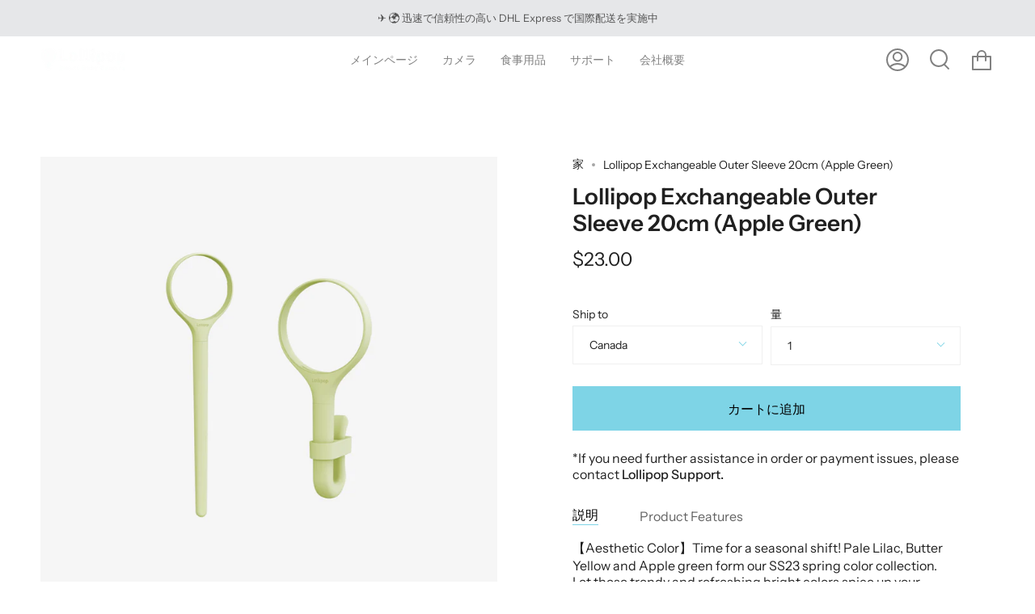

--- FILE ---
content_type: text/html; charset=utf-8
request_url: https://shop.lollipop.camera/ja/products/lollipop-exchangeable-outer-20cmapple-green
body_size: 84089
content:
<!doctype html>
<html class="no-js no-touch supports-no-cookies" lang="ja">
  

<head> 

     
     
    <script id='em_product_variants' type='application/json'>
        [{"id":42358635888805,"title":"America","option1":"America","option2":null,"option3":null,"sku":"SA-LOLA003GLAG","requires_shipping":true,"taxable":true,"featured_image":null,"available":false,"name":"Lollipop Exchangeable Outer Sleeve 20cm (Apple Green) - America","public_title":"America","options":["America"],"price":2300,"weight":157,"compare_at_price":null,"inventory_management":"shopify","barcode":"","requires_selling_plan":false,"selling_plan_allocations":[]},{"id":42358635921573,"title":"Canada","option1":"Canada","option2":null,"option3":null,"sku":"SA-LOLA003GLAG","requires_shipping":true,"taxable":true,"featured_image":null,"available":true,"name":"Lollipop Exchangeable Outer Sleeve 20cm (Apple Green) - Canada","public_title":"Canada","options":["Canada"],"price":2300,"weight":157,"compare_at_price":null,"inventory_management":"shopify","barcode":"","requires_selling_plan":false,"selling_plan_allocations":[]},{"id":42358635987109,"title":"United Kingdom","option1":"United Kingdom","option2":null,"option3":null,"sku":"SA-LOLA003GLAG","requires_shipping":true,"taxable":true,"featured_image":null,"available":true,"name":"Lollipop Exchangeable Outer Sleeve 20cm (Apple Green) - United Kingdom","public_title":"United Kingdom","options":["United Kingdom"],"price":2300,"weight":157,"compare_at_price":null,"inventory_management":"shopify","barcode":"","requires_selling_plan":false,"selling_plan_allocations":[]},{"id":42358636019877,"title":"France","option1":"France","option2":null,"option3":null,"sku":"NEWSA-LOLA003GLAG","requires_shipping":true,"taxable":true,"featured_image":null,"available":false,"name":"Lollipop Exchangeable Outer Sleeve 20cm (Apple Green) - France","public_title":"France","options":["France"],"price":2300,"weight":157,"compare_at_price":null,"inventory_management":"shopify","barcode":"","requires_selling_plan":false,"selling_plan_allocations":[]},{"id":42358636052645,"title":"Spain","option1":"Spain","option2":null,"option3":null,"sku":"NEWSA-LOLA003GLAG","requires_shipping":true,"taxable":true,"featured_image":null,"available":false,"name":"Lollipop Exchangeable Outer Sleeve 20cm (Apple Green) - Spain","public_title":"Spain","options":["Spain"],"price":2300,"weight":157,"compare_at_price":null,"inventory_management":"shopify","barcode":"","requires_selling_plan":false,"selling_plan_allocations":[]},{"id":42420905803941,"title":"Italy","option1":"Italy","option2":null,"option3":null,"sku":"NEWSA-LOLA003GLAG","requires_shipping":true,"taxable":true,"featured_image":null,"available":false,"name":"Lollipop Exchangeable Outer Sleeve 20cm (Apple Green) - Italy","public_title":"Italy","options":["Italy"],"price":2300,"weight":157,"compare_at_price":null,"inventory_management":"shopify","barcode":"","requires_selling_plan":false,"selling_plan_allocations":[]},{"id":45973412839589,"title":"Germany","option1":"Germany","option2":null,"option3":null,"sku":"NEWSA-LOLA003GLAG","requires_shipping":true,"taxable":true,"featured_image":null,"available":false,"name":"Lollipop Exchangeable Outer Sleeve 20cm (Apple Green) - Germany","public_title":"Germany","options":["Germany"],"price":2300,"weight":157,"compare_at_price":null,"inventory_management":"shopify","barcode":"","requires_selling_plan":false,"selling_plan_allocations":[]},{"id":45973413691557,"title":"Other countries","option1":"Other countries","option2":null,"option3":null,"sku":"NEWSA-LOLA003GLAG","requires_shipping":true,"taxable":true,"featured_image":null,"available":false,"name":"Lollipop Exchangeable Outer Sleeve 20cm (Apple Green) - Other countries","public_title":"Other countries","options":["Other countries"],"price":2300,"weight":157,"compare_at_price":null,"inventory_management":"shopify","barcode":"","requires_selling_plan":false,"selling_plan_allocations":[]}]
    </script>
    <script id='em_product_selected_or_first_available_variant' type='application/json'>
        {"id":42358635921573,"title":"Canada","option1":"Canada","option2":null,"option3":null,"sku":"SA-LOLA003GLAG","requires_shipping":true,"taxable":true,"featured_image":null,"available":true,"name":"Lollipop Exchangeable Outer Sleeve 20cm (Apple Green) - Canada","public_title":"Canada","options":["Canada"],"price":2300,"weight":157,"compare_at_price":null,"inventory_management":"shopify","barcode":"","requires_selling_plan":false,"selling_plan_allocations":[]}
    </script>


  <!-- Added by Pix - preorder -->
  <script async src='https://stingray-app-n99th.ondigitalocean.app/script.js?shop=lollipop-camera.myshopify.com'></script>
  <!-- Added by Pix - preorder -->
  <meta charset="UTF-8">
  <meta name="viewport" content="width=device-width, initial-scale=1.0">
  <meta name="theme-color" content="#8191a4">
  <link rel="canonical" href="https://shop.lollipop.camera/ja/products/lollipop-exchangeable-outer-20cmapple-green">

  <!-- ======================= Broadcast Theme V3.1.0 ========================= -->

  <link rel="preconnect" href="https://cdn.shopify.com" crossorigin>
  <link rel="preconnect" href="https://fonts.shopify.com" crossorigin>
  <link rel="preconnect" href="https://monorail-edge.shopifysvc.com" crossorigin>

  <link rel="preload" href="//shop.lollipop.camera/cdn/shop/t/41/assets/lazysizes.js?v=111431644619468174291669121811" as="script">
  <link rel="preload" href="//shop.lollipop.camera/cdn/shop/t/41/assets/vendor.js?v=54255692255079777131669121811" as="script">
  <link rel="preload" href="//shop.lollipop.camera/cdn/shop/t/41/assets/theme.js?v=6942488491397586041669121811" as="script">
  <link rel="preload" href="//shop.lollipop.camera/cdn/shop/t/41/assets/theme.css?v=131392165108542230501669345476" as="style"> 

  
    <link rel="shortcut icon" href="//shop.lollipop.camera/cdn/shop/files/favicon-16x16_32x32.png?v=1651820764" type="image/png" />
  

  <!-- Title and description ================================================ -->
  
  <title>
    
    Lollipop Exchangeable Outer Sleeve 20cm (Apple Green)
    
    
    
      &ndash; lollipop.camera
    
  </title>

<!-- Avada Boost Sales Script -->

      


          
          
          
          
          
          
          
          
          
          <script>
            const AVADA_ENHANCEMENTS = {};
            AVADA_ENHANCEMENTS.contentProtection = false;
            AVADA_ENHANCEMENTS.hideCheckoutButon = false;
            AVADA_ENHANCEMENTS.cartSticky = false;
            AVADA_ENHANCEMENTS.multiplePixelStatus = false;
            AVADA_ENHANCEMENTS.inactiveStatus = false;
            AVADA_ENHANCEMENTS.cartButtonAnimationStatus = false;
            AVADA_ENHANCEMENTS.whatsappStatus = false;
            AVADA_ENHANCEMENTS.messengerStatus = false;
            AVADA_ENHANCEMENTS.livechatStatus = false;
          </script>



























      <script>
        const AVADA_CDT = {};
        AVADA_CDT.products = [];
        AVADA_CDT.template = "product.lollipop-outer-new2023";
        AVADA_CDT.collections = [];
        
          AVADA_CDT.collections.push("294077038757");
        
          AVADA_CDT.collections.push("294165971109");
        
          AVADA_CDT.collections.push("282287374501");
        
          AVADA_CDT.collections.push("282316832933");
        
          AVADA_CDT.collections.push("281671008421");
        

        const AVADA_INVQTY = {};
        
          AVADA_INVQTY[42358635888805] = 0;
        
          AVADA_INVQTY[42358635921573] = 46;
        
          AVADA_INVQTY[42358635987109] = 15;
        
          AVADA_INVQTY[42358636019877] = 0;
        
          AVADA_INVQTY[42358636052645] = 0;
        
          AVADA_INVQTY[42420905803941] = 0;
        
          AVADA_INVQTY[45973412839589] = 0;
        
          AVADA_INVQTY[45973413691557] = 0;
        

        AVADA_CDT.cartitem = 0;
        AVADA_CDT.moneyformat = `<span class=transcy-money>\${{amount}}</span>`;
        AVADA_CDT.cartTotalPrice = 0;
        
        AVADA_CDT.selected_variant_id = 42358635921573;
        AVADA_CDT.product = {"id": 8166921797797,"title": "Lollipop Exchangeable Outer Sleeve 20cm (Apple Green)","handle": "lollipop-exchangeable-outer-20cmapple-green","vendor": "lollipop.camera",
            "type": "嬰兒監視器配件","tags": ["cameraouter","newouter"],"price": 2300,"price_min": 2300,"price_max": 2300,
            "available": true,"price_varies": false,"compare_at_price": null,
            "compare_at_price_min": 0,"compare_at_price_max": 0,
            "compare_at_price_varies": false,"variants": [{"id":42358635888805,"title":"America","option1":"America","option2":null,"option3":null,"sku":"SA-LOLA003GLAG","requires_shipping":true,"taxable":true,"featured_image":null,"available":false,"name":"Lollipop Exchangeable Outer Sleeve 20cm (Apple Green) - America","public_title":"America","options":["America"],"price":2300,"weight":157,"compare_at_price":null,"inventory_management":"shopify","barcode":"","requires_selling_plan":false,"selling_plan_allocations":[]},{"id":42358635921573,"title":"Canada","option1":"Canada","option2":null,"option3":null,"sku":"SA-LOLA003GLAG","requires_shipping":true,"taxable":true,"featured_image":null,"available":true,"name":"Lollipop Exchangeable Outer Sleeve 20cm (Apple Green) - Canada","public_title":"Canada","options":["Canada"],"price":2300,"weight":157,"compare_at_price":null,"inventory_management":"shopify","barcode":"","requires_selling_plan":false,"selling_plan_allocations":[]},{"id":42358635987109,"title":"United Kingdom","option1":"United Kingdom","option2":null,"option3":null,"sku":"SA-LOLA003GLAG","requires_shipping":true,"taxable":true,"featured_image":null,"available":true,"name":"Lollipop Exchangeable Outer Sleeve 20cm (Apple Green) - United Kingdom","public_title":"United Kingdom","options":["United Kingdom"],"price":2300,"weight":157,"compare_at_price":null,"inventory_management":"shopify","barcode":"","requires_selling_plan":false,"selling_plan_allocations":[]},{"id":42358636019877,"title":"France","option1":"France","option2":null,"option3":null,"sku":"NEWSA-LOLA003GLAG","requires_shipping":true,"taxable":true,"featured_image":null,"available":false,"name":"Lollipop Exchangeable Outer Sleeve 20cm (Apple Green) - France","public_title":"France","options":["France"],"price":2300,"weight":157,"compare_at_price":null,"inventory_management":"shopify","barcode":"","requires_selling_plan":false,"selling_plan_allocations":[]},{"id":42358636052645,"title":"Spain","option1":"Spain","option2":null,"option3":null,"sku":"NEWSA-LOLA003GLAG","requires_shipping":true,"taxable":true,"featured_image":null,"available":false,"name":"Lollipop Exchangeable Outer Sleeve 20cm (Apple Green) - Spain","public_title":"Spain","options":["Spain"],"price":2300,"weight":157,"compare_at_price":null,"inventory_management":"shopify","barcode":"","requires_selling_plan":false,"selling_plan_allocations":[]},{"id":42420905803941,"title":"Italy","option1":"Italy","option2":null,"option3":null,"sku":"NEWSA-LOLA003GLAG","requires_shipping":true,"taxable":true,"featured_image":null,"available":false,"name":"Lollipop Exchangeable Outer Sleeve 20cm (Apple Green) - Italy","public_title":"Italy","options":["Italy"],"price":2300,"weight":157,"compare_at_price":null,"inventory_management":"shopify","barcode":"","requires_selling_plan":false,"selling_plan_allocations":[]},{"id":45973412839589,"title":"Germany","option1":"Germany","option2":null,"option3":null,"sku":"NEWSA-LOLA003GLAG","requires_shipping":true,"taxable":true,"featured_image":null,"available":false,"name":"Lollipop Exchangeable Outer Sleeve 20cm (Apple Green) - Germany","public_title":"Germany","options":["Germany"],"price":2300,"weight":157,"compare_at_price":null,"inventory_management":"shopify","barcode":"","requires_selling_plan":false,"selling_plan_allocations":[]},{"id":45973413691557,"title":"Other countries","option1":"Other countries","option2":null,"option3":null,"sku":"NEWSA-LOLA003GLAG","requires_shipping":true,"taxable":true,"featured_image":null,"available":false,"name":"Lollipop Exchangeable Outer Sleeve 20cm (Apple Green) - Other countries","public_title":"Other countries","options":["Other countries"],"price":2300,"weight":157,"compare_at_price":null,"inventory_management":"shopify","barcode":"","requires_selling_plan":false,"selling_plan_allocations":[]}],"featured_image": "\/\/shop.lollipop.camera\/cdn\/shop\/products\/0fd057b1a21ad117e3e939ccf2d06c70.jpg?v=1679462970","images": ["\/\/shop.lollipop.camera\/cdn\/shop\/products\/0fd057b1a21ad117e3e939ccf2d06c70.jpg?v=1679462970"]
            };
        

        window.AVADA_BADGES = window.AVADA_BADGES || {};
        window.AVADA_BADGES = [{"badgeEffect":"","showBadgeBorder":false,"badgePageType":"product","headerText":"Secure Checkout With","badgeBorderRadius":3,"collectionPageInlinePosition":"after","description":"Increase a sense of urgency and boost conversation rate on each product page. ","badgeStyle":"color","badgeList":["https:\/\/cdn1.avada.io\/boost-sales\/visa.svg","https:\/\/cdn1.avada.io\/boost-sales\/mastercard.svg","https:\/\/cdn1.avada.io\/boost-sales\/americanexpress.svg","https:\/\/cdn1.avada.io\/boost-sales\/discover.svg","https:\/\/cdn1.avada.io\/boost-sales\/paypal.svg","https:\/\/cdn1.avada.io\/boost-sales\/applepay.svg","https:\/\/cdn1.avada.io\/boost-sales\/googlepay.svg"],"cartInlinePosition":"after","isSetCustomWidthMobile":false,"homePageInlinePosition":"after","createdAt":"2023-01-17T02:59:23.677Z","badgeWidth":"full-width","showHeaderText":true,"showBadges":true,"customWidthSize":450,"cartPosition":"","shopDomain":"lollipop-camera.myshopify.com","shopId":"eah7JLG6fKcJXpm5VMZL","inlinePosition":"after","badgeBorderColor":"#e1e1e1","headingSize":16,"badgeCustomSize":70,"badgesSmartSelector":false,"headingColor":"#232323","textAlign":"avada-align-center","badgeSize":"small","priority":"0","collectionPagePosition":"","customWidthSizeInMobile":450,"name":"Product Pages","position":"","homePagePosition":"","font":"default","status":true,"removeBranding":true,"id":"nE8eHSIuppgQBXub0ko4"},{"showBadgeBorder":false,"badgeEffect":"","badgePageType":"footer","headerText":"","badgeBorderRadius":3,"collectionPageInlinePosition":"after","description":"Win customers' trust from every pages by showing various trust badges at website's footer.","badgeStyle":"color","badgeList":["https:\/\/cdn1.avada.io\/boost-sales\/visa.svg","https:\/\/cdn1.avada.io\/boost-sales\/mastercard.svg","https:\/\/cdn1.avada.io\/boost-sales\/americanexpress.svg","https:\/\/cdn1.avada.io\/boost-sales\/discover.svg","https:\/\/cdn1.avada.io\/boost-sales\/paypal.svg","https:\/\/cdn1.avada.io\/boost-sales\/applepay.svg","https:\/\/cdn1.avada.io\/boost-sales\/googlepay.svg"],"cartInlinePosition":"after","isSetCustomWidthMobile":false,"createdAt":"2023-01-17T02:59:23.280Z","homePageInlinePosition":"after","badgeWidth":"full-width","showHeaderText":true,"showBadges":true,"customWidthSize":450,"cartPosition":"","shopDomain":"lollipop-camera.myshopify.com","shopId":"eah7JLG6fKcJXpm5VMZL","inlinePosition":"after","badgeBorderColor":"#e1e1e1","headingSize":16,"badgeCustomSize":40,"badgesSmartSelector":false,"headingColor":"#232323","textAlign":"avada-align-center","badgeSize":"custom","priority":"0","selectedPreset":"Payment 1","collectionPagePosition":"","customWidthSizeInMobile":450,"name":"Footer","position":"","homePagePosition":"","font":"default","status":true,"removeBranding":true,"id":"rOOhZxBrIaeRuo2KmcPb"}];

        window.AVADA_GENERAL_SETTINGS = window.AVADA_GENERAL_SETTINGS || {};
        window.AVADA_GENERAL_SETTINGS = null;

        window.AVADA_COUNDOWNS = window.AVADA_COUNDOWNS || {};
        window.AVADA_COUNDOWNS = [{"badgeStatus":false},{},{"id":"6qMj4SmmLKhACBNsAovk","categoryNumbWidth":30,"countdownSmartSelector":false,"numbWidth":60,"collectionPageInlinePosition":"after","stockTextSize":16,"daysText":"Days","countdownEndAction":"HIDE_COUNTDOWN","secondsText":"Seconds","saleCustomSeconds":"59","createdAt":"2023-01-17T02:59:23.766Z","txtDatePos":"txt_outside_box","numbHeight":60,"txtDateSize":16,"shopId":"eah7JLG6fKcJXpm5VMZL","inlinePosition":"after","headingSize":30,"categoryTxtDateSize":8,"textAlign":"text-center","displayLayout":"square-countdown","categoryNumberSize":14,"priority":"0","displayType":"ALL_PRODUCT","numbBorderColor":"#cccccc","productIds":[],"collectionPagePosition":"","name":"Product Pages","numbBorderWidth":1,"manualDisplayPlacement":"after","position":"form[action='\/cart\/add']","showCountdownTimer":true,"conditions":{"type":"ALL","conditions":[{"type":"TITLE","value":"","operation":"CONTAINS"}]},"timeUnits":"unit-dhms","status":true,"manualDisplayPosition":"form[action='\/cart\/add']","stockTextBefore":"Only {{stock_qty}} left in stock. Hurry up 🔥","saleCustomMinutes":"10","categoryUseDefaultSize":true,"saleDateType":"date-custom","description":"Increase urgency and boost conversions for each product page.","numbBgColor":"#ffffff","txtDateColor":"#122234","numbColor":"#122234","minutesText":"Minutes","showInventoryCountdown":true,"numbBorderRadius":0,"shopDomain":"lollipop-camera.myshopify.com","countdownTextBottom":"","productExcludeIds":[],"headingColor":"#0985C5","stockType":"real_stock","linkText":"Hurry! sale ends in","saleCustomHours":"00","hoursText":"Hours","categoryTxtDatePos":"txt_outside_box","useDefaultSize":true,"stockTextColor":"#122234","saleCustomDays":"00","categoryNumbHeight":30,"removeBranding":true}];

        window.AVADA_STOCK_COUNTDOWNS = window.AVADA_STOCK_COUNTDOWNS || {};
        window.AVADA_STOCK_COUNTDOWNS = {};

        window.AVADA_COUNDOWNS_V2 = window.AVADA_COUNDOWNS_V2 || {};
        window.AVADA_COUNDOWNS_V2 = [{"id":"c0L9iC6WgFFmdfb8A5KK","isSpecificTimeZone":true,"classes":["Avada-CDTV2__Display--block"],"specificCollectionIds":[],"timeType":"date_sale_to","whenTimeReached":"hide_block","minutesCustom":1,"secondsCustom":1,"isCanChangeBgContainer":true,"specificProductIds":[7405165215909,7405142737061,7320034050213],"hoursCustom":1,"conditionToShow":"specificConditions","startTime":"2023-07-10T14:17","shopId":"eah7JLG6fKcJXpm5VMZL","daysCustom":1,"isShowToProductPages":true,"widgetId":"AVADA-SGJ5X2A6OX4F","timeZone":"Pacific\/Pago_Pago","nfc":true,"bgNumberColor":"","isAdvancedSettings":false,"size":"medium","name":"Countdown Timer 10\/07\/23","pageShowCountdown":"product","endTime":"2023-07-15T12:00","presetType":"light","status":true,"specificProducts":[{"image":{"src":"https:\/\/cdn.shopify.com\/s\/files\/1\/0602\/5127\/5429\/products\/Frame3_73708dab-120c-45b2-b6c9-7d760f572e36.png?v=1679472914"},"images":[{"updated_at":"2023-03-21T20:15:14-12:00","src":"https:\/\/cdn.shopify.com\/s\/files\/1\/0602\/5127\/5429\/products\/Frame3_73708dab-120c-45b2-b6c9-7d760f572e36.png?v=1679472914","product_id":7405165215909,"admin_graphql_api_id":"gid:\/\/shopify\/ProductImage\/32614586843301","alt":null,"width":2048,"created_at":"2022-03-14T21:04:41-12:00","variant_ids":[],"id":32614586843301,"position":1,"height":2048},{"updated_at":"2023-03-21T20:15:14-12:00","src":"https:\/\/cdn.shopify.com\/s\/files\/1\/0602\/5127\/5429\/products\/AMZ_2baa92fd-d239-4e4e-9ff1-aa4205c39a33.png?v=1679472914","product_id":7405165215909,"admin_graphql_api_id":"gid:\/\/shopify\/ProductImage\/33672522334373","alt":null,"width":1080,"created_at":"2022-11-01T14:42:05-12:00","variant_ids":[],"id":33672522334373,"position":2,"height":1080},{"updated_at":"2023-03-21T20:15:14-12:00","src":"https:\/\/cdn.shopify.com\/s\/files\/1\/0602\/5127\/5429\/products\/1_10_911b3532-64d8-4741-aa7c-077701f0350a.png?v=1679472914","product_id":7405165215909,"admin_graphql_api_id":"gid:\/\/shopify\/ProductImage\/32387447554213","alt":null,"width":2000,"created_at":"2022-01-23T15:31:50-12:00","variant_ids":[],"id":32387447554213,"position":3,"height":2000},{"updated_at":"2023-03-21T20:15:14-12:00","src":"https:\/\/cdn.shopify.com\/s\/files\/1\/0602\/5127\/5429\/products\/1_11_76a532fd-0941-4b3e-b1a8-3368efe9ed75.png?v=1679472914","product_id":7405165215909,"admin_graphql_api_id":"gid:\/\/shopify\/ProductImage\/32387447521445","alt":null,"width":2000,"created_at":"2022-01-23T15:31:50-12:00","variant_ids":[],"id":32387447521445,"position":4,"height":2000},{"updated_at":"2023-03-21T20:15:19-12:00","src":"https:\/\/cdn.shopify.com\/s\/files\/1\/0602\/5127\/5429\/products\/amazon_product_sleeptrack_ebe4bd1c-2a64-4922-a180-2d83e1bceb0c.jpg?v=1679472919","product_id":7405165215909,"admin_graphql_api_id":"gid:\/\/shopify\/ProductImage\/34182753288357","alt":null,"width":800,"created_at":"2023-03-21T20:15:19-12:00","variant_ids":[],"id":34182753288357,"position":5,"height":800},{"updated_at":"2023-03-21T20:15:19-12:00","src":"https:\/\/cdn.shopify.com\/s\/files\/1\/0602\/5127\/5429\/products\/1_13_5faa3970-9547-4118-a382-686531aee72b.png?v=1679472919","product_id":7405165215909,"admin_graphql_api_id":"gid:\/\/shopify\/ProductImage\/32387447619749","alt":null,"width":2000,"created_at":"2022-01-23T15:31:51-12:00","variant_ids":[],"id":32387447619749,"position":6,"height":2000}],"options":[{"product_id":7405165215909,"values":["America","Canada","United Kingdom","Germany","France","Spain","Italy","Other Countries"],"name":"Ship To","id":9664807338149,"position":1}],"available":true,"handle":"lollipop-baby-camera-pistachio","id":7405165215909,"variants":[{"inventory_quantity":224,"compare_at_price":"169.00","inventory_management":"shopify","src":"https:\/\/cdn.shopify.com\/s\/files\/1\/0602\/5127\/5429\/products\/Frame3_73708dab-120c-45b2-b6c9-7d760f572e36.png?v=1679472914","price":"135.20","option3":null,"available":true,"option1":"America","id":41463566598309,"option2":null,"title":"America"},{"inventory_quantity":48,"compare_at_price":"169.00","inventory_management":"shopify","src":"https:\/\/cdn.shopify.com\/s\/files\/1\/0602\/5127\/5429\/products\/AMZ_2baa92fd-d239-4e4e-9ff1-aa4205c39a33.png?v=1679472914","price":"135.20","option3":null,"available":true,"option1":"Canada","id":41463566663845,"option2":null,"title":"Canada"},{"inventory_quantity":76,"compare_at_price":"169.00","inventory_management":"shopify","src":"https:\/\/cdn.shopify.com\/s\/files\/1\/0602\/5127\/5429\/products\/1_10_911b3532-64d8-4741-aa7c-077701f0350a.png?v=1679472914","price":"135.20","option3":null,"available":true,"option1":"United Kingdom","id":42223246049445,"option2":null,"title":"United Kingdom"},{"inventory_quantity":471,"compare_at_price":"169.00","inventory_management":"shopify","src":"https:\/\/cdn.shopify.com\/s\/files\/1\/0602\/5127\/5429\/products\/1_11_76a532fd-0941-4b3e-b1a8-3368efe9ed75.png?v=1679472914","price":"135.20","option3":null,"available":true,"option1":"Germany","id":42223246082213,"option2":null,"title":"Germany"},{"inventory_quantity":471,"compare_at_price":"169.00","inventory_management":"shopify","src":"https:\/\/cdn.shopify.com\/s\/files\/1\/0602\/5127\/5429\/products\/amazon_product_sleeptrack_ebe4bd1c-2a64-4922-a180-2d83e1bceb0c.jpg?v=1679472919","price":"135.20","option3":null,"available":true,"option1":"France","id":42223246114981,"option2":null,"title":"France"},{"inventory_quantity":471,"compare_at_price":"169.00","inventory_management":"shopify","src":"https:\/\/cdn.shopify.com\/s\/files\/1\/0602\/5127\/5429\/products\/1_13_5faa3970-9547-4118-a382-686531aee72b.png?v=1679472919","price":"135.20","option3":null,"available":true,"option1":"Spain","id":42223246147749,"option2":null,"title":"Spain"},{"inventory_quantity":471,"compare_at_price":"169.00","inventory_management":"shopify","src":"https:\/\/cdn1.avada.io\/email-marketing\/placeholder-image.gif","price":"135.20","option3":null,"available":true,"option1":"Italy","id":42420916977829,"option2":null,"title":"Italy"},{"inventory_quantity":541,"compare_at_price":"169.00","inventory_management":"shopify","src":"https:\/\/cdn1.avada.io\/email-marketing\/placeholder-image.gif","price":"135.20","option3":null,"available":true,"option1":"Other Countries","id":42223246180517,"option2":null,"title":"Other Countries"}],"title":"Lollipop Smart Baby Camera- Pistachio","featured_image":"https:\/\/cdn.shopify.com\/s\/files\/1\/0602\/5127\/5429\/products\/Frame3_73708dab-120c-45b2-b6c9-7d760f572e36.png?v=1679472914","status":"active"},{"image":{"src":"https:\/\/cdn.shopify.com\/s\/files\/1\/0602\/5127\/5429\/products\/Frame2_2f0a58ee-9cdc-47ff-9b13-d4bbe380633d.png?v=1679472879"},"images":[{"updated_at":"2023-03-21T20:14:39-12:00","src":"https:\/\/cdn.shopify.com\/s\/files\/1\/0602\/5127\/5429\/products\/Frame2_2f0a58ee-9cdc-47ff-9b13-d4bbe380633d.png?v=1679472879","product_id":7405142737061,"admin_graphql_api_id":"gid:\/\/shopify\/ProductImage\/32614562496677","alt":null,"width":2048,"created_at":"2022-03-14T21:00:47-12:00","variant_ids":[],"id":32614562496677,"position":1,"height":2048},{"updated_at":"2023-03-21T20:14:39-12:00","src":"https:\/\/cdn.shopify.com\/s\/files\/1\/0602\/5127\/5429\/products\/AMZ_4ddd8527-b441-49b3-9880-54710ae9bd25.png?v=1679472879","product_id":7405142737061,"admin_graphql_api_id":"gid:\/\/shopify\/ProductImage\/33672520958117","alt":null,"width":1080,"created_at":"2022-11-01T14:41:34-12:00","variant_ids":[],"id":33672520958117,"position":2,"height":1080},{"updated_at":"2023-03-21T20:14:39-12:00","src":"https:\/\/cdn.shopify.com\/s\/files\/1\/0602\/5127\/5429\/products\/1_10.png?v=1679472879","product_id":7405142737061,"admin_graphql_api_id":"gid:\/\/shopify\/ProductImage\/32387404169381","alt":null,"width":2000,"created_at":"2022-01-23T15:21:13-12:00","variant_ids":[],"id":32387404169381,"position":3,"height":2000},{"updated_at":"2023-03-21T20:14:39-12:00","src":"https:\/\/cdn.shopify.com\/s\/files\/1\/0602\/5127\/5429\/products\/1_11.png?v=1679472879","product_id":7405142737061,"admin_graphql_api_id":"gid:\/\/shopify\/ProductImage\/32387404136613","alt":null,"width":2000,"created_at":"2022-01-23T15:21:13-12:00","variant_ids":[],"id":32387404136613,"position":4,"height":2000},{"updated_at":"2023-03-21T20:14:41-12:00","src":"https:\/\/cdn.shopify.com\/s\/files\/1\/0602\/5127\/5429\/products\/amazon_product_sleeptrack_d1accecb-b087-4f56-abea-4508612e18be.jpg?v=1679472881","product_id":7405142737061,"admin_graphql_api_id":"gid:\/\/shopify\/ProductImage\/34182751486117","alt":null,"width":800,"created_at":"2023-03-21T20:14:36-12:00","variant_ids":[],"id":34182751486117,"position":5,"height":800},{"updated_at":"2023-03-21T20:14:41-12:00","src":"https:\/\/cdn.shopify.com\/s\/files\/1\/0602\/5127\/5429\/products\/1_13.png?v=1679472881","product_id":7405142737061,"admin_graphql_api_id":"gid:\/\/shopify\/ProductImage\/32387404202149","alt":null,"width":2000,"created_at":"2022-01-23T15:21:13-12:00","variant_ids":[],"id":32387404202149,"position":6,"height":2000}],"options":[{"product_id":7405142737061,"values":["America","Canada","United Kingdom","Germany","France","Spain","Italy","Other Countries"],"name":"Ship To","id":9664767754405,"position":1}],"available":true,"handle":"lollipop-baby-camera-ink","id":7405142737061,"variants":[{"inventory_quantity":1004,"compare_at_price":"169.00","inventory_management":"shopify","src":"https:\/\/cdn.shopify.com\/s\/files\/1\/0602\/5127\/5429\/products\/Frame2_2f0a58ee-9cdc-47ff-9b13-d4bbe380633d.png?v=1679472879","price":"135.20","option3":null,"available":true,"option1":"America","id":41463554900133,"option2":null,"title":"America"},{"inventory_quantity":119,"compare_at_price":"169.00","inventory_management":"shopify","src":"https:\/\/cdn.shopify.com\/s\/files\/1\/0602\/5127\/5429\/products\/AMZ_4ddd8527-b441-49b3-9880-54710ae9bd25.png?v=1679472879","price":"135.20","option3":null,"available":true,"option1":"Canada","id":41463554965669,"option2":null,"title":"Canada"},{"inventory_quantity":108,"compare_at_price":"169.00","inventory_management":"shopify","src":"https:\/\/cdn.shopify.com\/s\/files\/1\/0602\/5127\/5429\/products\/1_10.png?v=1679472879","price":"135.20","option3":null,"available":true,"option1":"United Kingdom","id":42223243329701,"option2":null,"title":"United Kingdom"},{"inventory_quantity":642,"compare_at_price":"169.00","inventory_management":"shopify","src":"https:\/\/cdn.shopify.com\/s\/files\/1\/0602\/5127\/5429\/products\/1_11.png?v=1679472879","price":"135.20","option3":null,"available":true,"option1":"Germany","id":42223243362469,"option2":null,"title":"Germany"},{"inventory_quantity":641,"compare_at_price":"169.00","inventory_management":"shopify","src":"https:\/\/cdn.shopify.com\/s\/files\/1\/0602\/5127\/5429\/products\/amazon_product_sleeptrack_d1accecb-b087-4f56-abea-4508612e18be.jpg?v=1679472881","price":"135.20","option3":null,"available":true,"option1":"France","id":42223243395237,"option2":null,"title":"France"},{"inventory_quantity":642,"compare_at_price":"169.00","inventory_management":"shopify","src":"https:\/\/cdn.shopify.com\/s\/files\/1\/0602\/5127\/5429\/products\/1_13.png?v=1679472881","price":"135.20","option3":null,"available":true,"option1":"Spain","id":42223243428005,"option2":null,"title":"Spain"},{"inventory_quantity":642,"compare_at_price":"169.00","inventory_management":"shopify","src":"https:\/\/cdn1.avada.io\/email-marketing\/placeholder-image.gif","price":"135.20","option3":null,"available":true,"option1":"Italy","id":42420917043365,"option2":null,"title":"Italy"},{"inventory_quantity":717,"compare_at_price":"169.00","inventory_management":"shopify","src":"https:\/\/cdn1.avada.io\/email-marketing\/placeholder-image.gif","price":"135.20","option3":null,"available":true,"option1":"Other Countries","id":42223243460773,"option2":null,"title":"Other Countries"}],"title":"Lollipop Smart Baby Camera - Cotton Candy","featured_image":"https:\/\/cdn.shopify.com\/s\/files\/1\/0602\/5127\/5429\/products\/Frame2_2f0a58ee-9cdc-47ff-9b13-d4bbe380633d.png?v=1679472879","status":"active"},{"image":{"src":"https:\/\/cdn.shopify.com\/s\/files\/1\/0602\/5127\/5429\/products\/Frame1.png?v=1679472899"},"images":[{"updated_at":"2023-03-21T20:14:59-12:00","src":"https:\/\/cdn.shopify.com\/s\/files\/1\/0602\/5127\/5429\/products\/Frame1.png?v=1679472899","product_id":7320034050213,"admin_graphql_api_id":"gid:\/\/shopify\/ProductImage\/32614582780069","alt":null,"width":2048,"created_at":"2022-03-14T21:04:09-12:00","variant_ids":[],"id":32614582780069,"position":1,"height":2048},{"updated_at":"2023-03-21T20:14:59-12:00","src":"https:\/\/cdn.shopify.com\/s\/files\/1\/0602\/5127\/5429\/products\/AMZ.png?v=1679472899","product_id":7320034050213,"admin_graphql_api_id":"gid:\/\/shopify\/ProductImage\/33672521384101","alt":null,"width":1080,"created_at":"2022-11-01T14:41:49-12:00","variant_ids":[],"id":33672521384101,"position":2,"height":1080},{"updated_at":"2023-03-21T20:14:59-12:00","src":"https:\/\/cdn.shopify.com\/s\/files\/1\/0602\/5127\/5429\/products\/1_10_ffb2c076-4749-4dae-959a-f6de162bebe9.png?v=1679472899","product_id":7320034050213,"admin_graphql_api_id":"gid:\/\/shopify\/ProductImage\/32387443163301","alt":null,"width":2000,"created_at":"2022-01-23T15:30:55-12:00","variant_ids":[],"id":32387443163301,"position":3,"height":2000},{"updated_at":"2023-03-21T20:14:59-12:00","src":"https:\/\/cdn.shopify.com\/s\/files\/1\/0602\/5127\/5429\/products\/1_11_a147a322-ab62-420d-97d5-7b2cb07b51d4.png?v=1679472899","product_id":7320034050213,"admin_graphql_api_id":"gid:\/\/shopify\/ProductImage\/32387443097765","alt":null,"width":2000,"created_at":"2022-01-23T15:30:54-12:00","variant_ids":[],"id":32387443097765,"position":4,"height":2000},{"updated_at":"2023-03-21T20:15:04-12:00","src":"https:\/\/cdn.shopify.com\/s\/files\/1\/0602\/5127\/5429\/products\/amazon_product_sleeptrack.jpg?v=1679472904","product_id":7320034050213,"admin_graphql_api_id":"gid:\/\/shopify\/ProductImage\/34182752469157","alt":null,"width":800,"created_at":"2023-03-21T20:15:03-12:00","variant_ids":[],"id":34182752469157,"position":5,"height":800},{"updated_at":"2023-03-21T20:15:04-12:00","src":"https:\/\/cdn.shopify.com\/s\/files\/1\/0602\/5127\/5429\/products\/1_13_8957d74e-3cf6-43e3-b164-cff519a7292d.png?v=1679472904","product_id":7320034050213,"admin_graphql_api_id":"gid:\/\/shopify\/ProductImage\/32387443228837","alt":null,"width":2000,"created_at":"2022-01-23T15:30:55-12:00","variant_ids":[],"id":32387443228837,"position":6,"height":2000}],"options":[{"product_id":7320034050213,"values":["America","Canada","United Kingdom","Germany","France","Spain","Italy","Other Countries"],"name":"Ship To","id":9514099146917,"position":1}],"available":true,"handle":"lollipop-baby-camera-us","id":7320034050213,"variants":[{"inventory_quantity":1329,"compare_at_price":"169.00","inventory_management":"shopify","src":"https:\/\/cdn.shopify.com\/s\/files\/1\/0602\/5127\/5429\/products\/Frame1.png?v=1679472899","price":"135.20","option3":null,"available":true,"option1":"America","id":41463118135461,"option2":null,"title":"America"},{"inventory_quantity":179,"compare_at_price":"169.00","inventory_management":"shopify","src":"https:\/\/cdn.shopify.com\/s\/files\/1\/0602\/5127\/5429\/products\/AMZ.png?v=1679472899","price":"135.20","option3":null,"available":true,"option1":"Canada","id":41463118168229,"option2":null,"title":"Canada"},{"inventory_quantity":145,"compare_at_price":"169.00","inventory_management":"shopify","src":"https:\/\/cdn.shopify.com\/s\/files\/1\/0602\/5127\/5429\/products\/1_10_ffb2c076-4749-4dae-959a-f6de162bebe9.png?v=1679472899","price":"135.20","option3":null,"available":true,"option1":"United Kingdom","id":42223245131941,"option2":null,"title":"United Kingdom"},{"inventory_quantity":579,"compare_at_price":"169.00","inventory_management":"shopify","src":"https:\/\/cdn.shopify.com\/s\/files\/1\/0602\/5127\/5429\/products\/1_11_a147a322-ab62-420d-97d5-7b2cb07b51d4.png?v=1679472899","price":"135.20","option3":null,"available":true,"option1":"Germany","id":42223245164709,"option2":null,"title":"Germany"},{"inventory_quantity":579,"compare_at_price":"169.00","inventory_management":"shopify","src":"https:\/\/cdn.shopify.com\/s\/files\/1\/0602\/5127\/5429\/products\/amazon_product_sleeptrack.jpg?v=1679472904","price":"135.20","option3":null,"available":true,"option1":"France","id":42223245197477,"option2":null,"title":"France"},{"inventory_quantity":579,"compare_at_price":"169.00","inventory_management":"shopify","src":"https:\/\/cdn.shopify.com\/s\/files\/1\/0602\/5127\/5429\/products\/1_13_8957d74e-3cf6-43e3-b164-cff519a7292d.png?v=1679472904","price":"135.20","option3":null,"available":true,"option1":"Spain","id":42223245230245,"option2":null,"title":"Spain"},{"inventory_quantity":579,"compare_at_price":"169.00","inventory_management":"shopify","src":"https:\/\/cdn1.avada.io\/email-marketing\/placeholder-image.gif","price":"135.20","option3":null,"available":true,"option1":"Italy","id":42420917010597,"option2":null,"title":"Italy"},{"inventory_quantity":695,"compare_at_price":"169.00","inventory_management":"shopify","src":"https:\/\/cdn1.avada.io\/email-marketing\/placeholder-image.gif","price":"135.20","option3":null,"available":true,"option1":"Other Countries","id":42223245263013,"option2":null,"title":"Other Countries"}],"title":"Lollipop Smart Baby Camera - Turquoise","featured_image":"https:\/\/cdn.shopify.com\/s\/files\/1\/0602\/5127\/5429\/products\/Frame1.png?v=1679472899","status":"active"}],"createdAt":"2023-07-10T06:20:50.009Z","isFirstSave":false,"designSetting":[{"path":"designSetting.0","components":[],"name":"Heading","style":{"path":"designSetting.0.style","color":"#202223"},"label":"Hurry up! Sale ends in","type":"heading"},{"path":"designSetting.1","canChange":true,"canChangeBackground":true,"components":[{"path":"designSetting.1.components.0","components":[{"path":"designSetting.1.components.0.components.0","identification":"dayValue","unitLabel":"","classes":[""],"name":"CD Item Value","style":{"path":"designSetting.1.components.0.components.0.style","margin":"2rem","color":"#202223","fontWeight":600},"label":"","type":"countdownItemValue"},{"path":"designSetting.1.components.0.components.1","identification":"dayLabel","classes":[""],"name":"CD Item Label","style":{"path":"designSetting.1.components.0.components.1.style","margin":"0 0.5rem","color":"#202223","lineHeight":"150%","borderTop":"0.2rem solid #202223"},"type":"countdownItemLabel"}],"identification":"Day","name":"Item Container","style":{"path":"designSetting.1.components.0.style","display":"block"},"label":"Days","type":"itemContainer","value":"04"},{"path":"designSetting.1.components.1","components":[{"path":"designSetting.1.components.1.components.0","identification":"hourValue","unitLabel":"","classes":[""],"name":"CD Item Value","style":{"path":"designSetting.1.components.1.components.0.style","margin":"2rem","color":"#202223","fontWeight":600},"label":"","type":"countdownItemValue"},{"path":"designSetting.1.components.1.components.1","identification":"hourLabel","classes":[""],"name":"CD Item Label","style":{"path":"designSetting.1.components.1.components.1.style","margin":"0 0.5rem","color":"#202223","lineHeight":"150%","borderTop":"0.2rem solid #202223"},"type":"countdownItemLabel"}],"identification":"Hour","name":"Item Container","style":{"path":"designSetting.1.components.1.style","display":"block"},"label":"Hours","type":"itemContainer","value":"21"},{"path":"designSetting.1.components.2","components":[{"path":"designSetting.1.components.2.components.0","identification":"minuteValue","unitLabel":"","classes":[""],"name":"CD Item Value","style":{"path":"designSetting.1.components.2.components.0.style","margin":"2rem","color":"#202223","fontWeight":600},"label":"","type":"countdownItemValue"},{"path":"designSetting.1.components.2.components.1","identification":"minuteLabel","classes":[""],"name":"CD Item Label","style":{"path":"designSetting.1.components.2.components.1.style","margin":"0 0.5rem","color":"#202223","lineHeight":"150%","borderTop":"0.2rem solid #202223"},"type":"countdownItemLabel"}],"identification":"Minute","name":"Item Container","style":{"padding":"0.5rem","path":"designSetting.1.components.2.style","display":"block"},"label":"Minutes","type":"itemContainer","value":"31"},{"path":"designSetting.1.components.3","components":[{"path":"designSetting.1.components.3.components.0","identification":"secondValue","unitLabel":"","classes":[""],"name":"CD Item Value","style":{"path":"designSetting.1.components.3.components.0.style","margin":"2rem","color":"#202223","fontWeight":600},"label":"","type":"countdownItemValue"},{"path":"designSetting.1.components.3.components.1","identification":"secondLabel","classes":[""],"name":"CD Item Label","style":{"path":"designSetting.1.components.3.components.1.style","margin":"0 0.5rem","color":"#202223","lineHeight":"150%","borderTop":"0.2rem solid #202223"},"type":"countdownItemLabel"}],"identification":"Second","name":"Item Container","style":{"path":"designSetting.1.components.3.style","display":"block"},"label":"Seconds","type":"itemContainer","value":"54"}],"name":"Countdown","style":{"padding":"0 1rem","path":"designSetting.1.style"},"label":"","type":"countdown"}],"secondsText":"","image":"\/8c65370eb1ec41740aeff51576ea663f.png","hoursText":":","minutesText":":","preset":"florence","daysText":":","isCanChangeBgNumberColor":true,"updatedAt":"2023-07-10T06:28:08.474Z"}];

        window.AVADA_BADGES_V2 = window.AVADA_BADGES_V2 || {};
        window.AVADA_BADGES_V2 = [];

        window.AVADA_INACTIVE_TAB = window.AVADA_INACTIVE_TAB || {};
        window.AVADA_INACTIVE_TAB = null;

        window.AVADA_LIVECHAT = window.AVADA_LIVECHAT || {};
        window.AVADA_LIVECHAT = null;

        window.AVADA_STICKY_ATC = window.AVADA_STICKY_ATC || {};
        window.AVADA_STICKY_ATC = null;

        window.AVADA_ATC_ANIMATION = window.AVADA_ATC_ANIMATION || {};
        window.AVADA_ATC_ANIMATION = null;

        window.AVADA_SP = window.AVADA_SP || {};
        window.AVADA_SP = {"shop":"eah7JLG6fKcJXpm5VMZL","configuration":{"position":"bottom-left","hide_time_ago":false,"smart_hide":false,"smart_hide_time":3,"smart_hide_unit":"days","truncate_product_name":true,"display_duration":5,"first_delay":10,"pops_interval":10,"max_pops_display":20,"show_mobile":true,"mobile_position":"bottom","animation":"fadeInUp","out_animation":"fadeOutDown","with_sound":false,"display_order":"order","only_product_viewing":false,"notice_continuously":false,"custom_css":"","replay":true,"included_urls":"","excluded_urls":"","excluded_product_type":"","countries_all":true,"countries":[],"allow_show":"all","hide_close":true,"close_time":1,"close_time_unit":"days","support_rtl":false},"notifications":{"XYYnJcdAfQCsNHTA2hPj":{"settings":{"heading_text":"{{first_name}} in {{city}}, {{country}}","heading_font_weight":500,"heading_font_size":12,"content_text":"Purchased {{product_name}}","content_font_weight":800,"content_font_size":13,"background_image":"","background_color":"#FFF","heading_color":"#111","text_color":"#142A47","time_color":"#234342","with_border":false,"border_color":"#333333","border_width":1,"border_radius":20,"image_border_radius":20,"heading_decoration":null,"hover_product_decoration":null,"hover_product_color":"#122234","with_box_shadow":true,"font":"Raleway","language_code":"en","with_static_map":false,"use_dynamic_names":false,"dynamic_names":"","use_flag":false,"popup_custom_link":"","popup_custom_image":"","display_type":"popup","use_counter":false,"counter_color":"#0b4697","counter_unit_color":"#0b4697","counter_unit_plural":"views","counter_unit_single":"view","truncate_product_name":false,"allow_show":"all","included_urls":"","excluded_urls":""},"type":"order","items":[],"source":"shopify\/order"}},"removeBranding":true};

        window.AVADA_SP_V2 = window.AVADA_SP_V2 || {};
        window.AVADA_SP_V2 = [];

        window.AVADA_SETTING_SP_V2 = window.AVADA_SETTING_SP_V2 || {};
        window.AVADA_SETTING_SP_V2 = {"show_mobile":true,"countries_all":true,"display_order":"order","hide_time_ago":false,"max_pops_display":30,"custom_css":"","first_delay":4,"orderItems":[{"date":"2023-01-17T01:28:24.000Z","country":"Japan","city":"額田郡","shipping_first_name":"卓也","product_image":"https:\/\/cdn.shopify.com\/s\/files\/1\/0602\/5127\/5429\/products\/Frame1.png?v=1667356909","shipping_city":"額田郡","type":"order","product_name":"Lollipop Smart Baby Camera - Turquoise","product_id":7320034050213,"product_handle":"lollipop-baby-camera-us","shipping_country":"Japan","first_name":"卓也","product_link":"https:\/\/lollipop-camera.myshopify.com\/products\/lollipop-baby-camera-us"},{"date":"2023-01-16T23:48:14.000Z","country":"United States","city":"Staten Island","shipping_first_name":"Mariya","product_image":"https:\/\/cdn.shopify.com\/s\/files\/1\/0602\/5127\/5429\/products\/Frame14.png?v=1649645269","shipping_city":"Jacksonville","type":"order","product_name":"Lollipop Cable Set","product_id":7408907124901,"product_handle":"lollipop-cable-set","first_name":"Mariya","shipping_country":"United States","product_link":"https:\/\/lollipop-camera.myshopify.com\/products\/lollipop-cable-set"},{"date":"2023-01-16T22:50:22.000Z","country":"France","city":"Nice","shipping_first_name":"Laura","product_image":"https:\/\/cdn.shopify.com\/s\/files\/1\/0602\/5127\/5429\/products\/Frame1.png?v=1667356909","shipping_city":"Nice","type":"order","product_name":"Lollipop Smart Baby Camera - Turquoise","product_id":7320034050213,"product_handle":"lollipop-baby-camera-us","shipping_country":"France","first_name":"Laura","product_link":"https:\/\/lollipop-camera.myshopify.com\/products\/lollipop-baby-camera-us"},{"date":"2023-01-16T15:44:18.000Z","country":"United Kingdom","city":"Leeds","shipping_first_name":"Jessica","product_image":"https:\/\/cdn.shopify.com\/s\/files\/1\/0602\/5127\/5429\/products\/shopify.jpg?v=1652953599","shipping_city":"Leeds","type":"order","product_name":"Baby Learning Tableware","product_id":7326227431589,"product_handle":"餐具","shipping_country":"United Kingdom","first_name":"Jessica","product_link":"https:\/\/lollipop-camera.myshopify.com\/products\/餐具"},{"date":"2023-01-16T14:08:27.000Z","country":"Germany","city":"Dormettingen","product_image":"https:\/\/cdn.shopify.com\/s\/files\/1\/0602\/5127\/5429\/products\/Frame10_d449a5fe-bc25-4e46-8032-0a9db6d631ec.png?v=1648017464","shipping_first_name":"Kai","shipping_city":"Dormettingen","type":"order","product_name":"Lollipop Smart Air Quality Sensor","product_id":7408334897317,"product_handle":"lollipop-sensor-for-lollipop-baby-monitor-grey","shipping_country":"Germany","first_name":"Kai","product_link":"https:\/\/lollipop-camera.myshopify.com\/products\/lollipop-sensor-for-lollipop-baby-monitor-grey"},{"date":"2023-01-16T14:08:27.000Z","country":"Germany","city":"Dormettingen","product_image":"https:\/\/cdn.shopify.com\/s\/files\/1\/0602\/5127\/5429\/products\/Frame3_73708dab-120c-45b2-b6c9-7d760f572e36.png?v=1667356923","shipping_first_name":"Kai","shipping_city":"Dormettingen","type":"order","product_name":"Lollipop Smart Baby Camera- Pistachio","product_id":7405165215909,"product_handle":"lollipop-baby-camera-pistachio","first_name":"Kai","shipping_country":"Germany","product_link":"https:\/\/lollipop-camera.myshopify.com\/products\/lollipop-baby-camera-pistachio"},{"date":"2023-01-16T13:28:20.000Z","country":"France","city":"Gruffy","product_image":"https:\/\/cdn.shopify.com\/s\/files\/1\/0602\/5127\/5429\/products\/Frame2_2f0a58ee-9cdc-47ff-9b13-d4bbe380633d.png?v=1667356896","shipping_first_name":"Axelle","shipping_city":"Gruffy","type":"order","product_name":"Lollipop Smart Baby Camera - Cotton Candy","product_id":7405142737061,"product_handle":"lollipop-baby-camera-ink","shipping_country":"France","first_name":"Axelle","product_link":"https:\/\/lollipop-camera.myshopify.com\/products\/lollipop-baby-camera-ink"},{"date":"2023-01-16T12:43:20.000Z","country":"France","city":"Mâron","shipping_first_name":"Lorilloux","product_image":"https:\/\/cdn.shopify.com\/s\/files\/1\/0602\/5127\/5429\/products\/Frame3_73708dab-120c-45b2-b6c9-7d760f572e36.png?v=1667356923","shipping_city":"Mâron","type":"order","product_name":"Lollipop Smart Baby Camera- Pistachio","product_id":7405165215909,"product_handle":"lollipop-baby-camera-pistachio","first_name":"Lorilloux","shipping_country":"France","product_link":"https:\/\/lollipop-camera.myshopify.com\/products\/lollipop-baby-camera-pistachio"},{"date":"2023-01-16T11:43:53.000Z","country":"United Kingdom","city":"Aylesford","shipping_first_name":"Jessica","product_image":"https:\/\/cdn.shopify.com\/s\/files\/1\/0602\/5127\/5429\/products\/Frame3_73708dab-120c-45b2-b6c9-7d760f572e36.png?v=1667356923","shipping_city":"Aylesford","type":"order","product_name":"Lollipop Smart Baby Camera- Pistachio","product_id":7405165215909,"product_handle":"lollipop-baby-camera-pistachio","shipping_country":"United Kingdom","first_name":"Jessica","product_link":"https:\/\/lollipop-camera.myshopify.com\/products\/lollipop-baby-camera-pistachio"},{"date":"2023-01-16T10:52:50.000Z","country":"France","city":"Saint-Sébastien-de-Morsent","shipping_first_name":"Amandine","product_image":"https:\/\/cdn.shopify.com\/s\/files\/1\/0602\/5127\/5429\/products\/Frame2_2f0a58ee-9cdc-47ff-9b13-d4bbe380633d.png?v=1667356896","shipping_city":"Saint-Sébastien-de-Morsent","type":"order","product_name":"Lollipop Smart Baby Camera - Cotton Candy","product_id":7405142737061,"product_handle":"lollipop-baby-camera-ink","first_name":"Amandine","shipping_country":"France","product_link":"https:\/\/lollipop-camera.myshopify.com\/products\/lollipop-baby-camera-ink"},{"date":"2023-01-16T10:37:09.000Z","country":"Australia","city":"Hodgson Vale","product_image":"https:\/\/cdn.shopify.com\/s\/files\/1\/0602\/5127\/5429\/products\/Frame2_2f0a58ee-9cdc-47ff-9b13-d4bbe380633d.png?v=1667356896","shipping_first_name":"Christopher","shipping_city":"Hodgson Vale","type":"order","product_name":"Lollipop Smart Baby Camera - Cotton Candy","product_id":7405142737061,"product_handle":"lollipop-baby-camera-ink","shipping_country":"Australia","first_name":"Christopher","product_link":"https:\/\/lollipop-camera.myshopify.com\/products\/lollipop-baby-camera-ink"},{"date":"2023-01-16T05:37:35.000Z","country":"Australia","city":"Glenelg North","product_image":"https:\/\/cdn.shopify.com\/s\/files\/1\/0602\/5127\/5429\/products\/Frame2_2f0a58ee-9cdc-47ff-9b13-d4bbe380633d.png?v=1667356896","shipping_first_name":"Izzy","shipping_city":"Glenelg North","type":"order","product_name":"Lollipop Smart Baby Camera - Cotton Candy","product_id":7405142737061,"product_handle":"lollipop-baby-camera-ink","first_name":"Izzy","shipping_country":"Australia","product_link":"https:\/\/lollipop-camera.myshopify.com\/products\/lollipop-baby-camera-ink"},{"date":"2023-01-16T05:07:30.000Z","country":"New Zealand","city":"Lower Hutt","product_image":"https:\/\/cdn.shopify.com\/s\/files\/1\/0602\/5127\/5429\/products\/Frame2_2f0a58ee-9cdc-47ff-9b13-d4bbe380633d.png?v=1667356896","shipping_first_name":"Jessica","shipping_city":"Lower Hutt","type":"order","product_name":"Lollipop Smart Baby Camera - Cotton Candy","product_id":7405142737061,"product_handle":"lollipop-baby-camera-ink","first_name":"Jessica","shipping_country":"New Zealand","product_link":"https:\/\/lollipop-camera.myshopify.com\/products\/lollipop-baby-camera-ink"},{"date":"2023-01-15T21:37:24.000Z","country":"Germany","city":"Lauingen","product_image":"https:\/\/cdn.shopify.com\/s\/files\/1\/0602\/5127\/5429\/products\/Frame2_2f0a58ee-9cdc-47ff-9b13-d4bbe380633d.png?v=1667356896","shipping_first_name":"Paulina","shipping_city":"Lauingen","type":"order","product_name":"Lollipop Smart Baby Camera - Cotton Candy","product_id":7405142737061,"product_handle":"lollipop-baby-camera-ink","first_name":"Paulina","shipping_country":"Germany","product_link":"https:\/\/lollipop-camera.myshopify.com\/products\/lollipop-baby-camera-ink"},{"date":"2023-01-15T18:36:36.000Z","country":"United States","city":"Carmel","shipping_first_name":"Hannah","product_image":"https:\/\/cdn.shopify.com\/s\/files\/1\/0602\/5127\/5429\/products\/Frame13.png?v=1649641721","shipping_city":"Carmel","type":"order","product_name":"Lollipop Wall Mount Set\/ Included 3 adhesive hanger","product_id":7408905879717,"product_handle":"lollipop-wall-mount-set-included-3-adhesive-hanger","first_name":"Hannah","shipping_country":"United States","product_link":"https:\/\/lollipop-camera.myshopify.com\/products\/lollipop-wall-mount-set-included-3-adhesive-hanger"},{"date":"2023-01-15T17:37:39.000Z","country":"United States","city":"Houston","product_image":"https:\/\/cdn.shopify.com\/s\/files\/1\/0602\/5127\/5429\/products\/Frame2_2f0a58ee-9cdc-47ff-9b13-d4bbe380633d.png?v=1667356896","shipping_first_name":"Kaylen","shipping_city":"Houston","type":"order","product_name":"Lollipop Smart Baby Camera - Cotton Candy","product_id":7405142737061,"product_handle":"lollipop-baby-camera-ink","shipping_country":"United States","first_name":"Vanessa","product_link":"https:\/\/lollipop-camera.myshopify.com\/products\/lollipop-baby-camera-ink"},{"date":"2023-01-15T17:29:54.000Z","country":"United Kingdom","city":"Bushey","shipping_first_name":"Amy","product_image":"https:\/\/cdn.shopify.com\/s\/files\/1\/0602\/5127\/5429\/products\/Frame1.png?v=1667356909","shipping_city":"Northwood","type":"order","product_name":"Lollipop Smart Baby Camera - Turquoise","product_id":7320034050213,"product_handle":"lollipop-baby-camera-us","first_name":"Richard","shipping_country":"United Kingdom","product_link":"https:\/\/lollipop-camera.myshopify.com\/products\/lollipop-baby-camera-us"},{"date":"2023-01-15T16:10:20.000Z","country":"United States","city":"Charlotte","shipping_first_name":"West","product_image":"https:\/\/cdn.shopify.com\/s\/files\/1\/0602\/5127\/5429\/products\/Shopify_22a8c733-bb49-4a75-abf3-8af75c02365b.jpg?v=1664259677","shipping_city":"Charlotte","type":"order","product_name":"Lollipop Floor Stand","product_id":8001535901861,"product_handle":"lollipop-floor-stand","shipping_country":"United States","first_name":"West","product_link":"https:\/\/lollipop-camera.myshopify.com\/products\/lollipop-floor-stand"},{"date":"2023-01-15T10:39:38.000Z","country":"Australia","city":"ST GEORGE","shipping_first_name":"Amy","product_image":"https:\/\/cdn.shopify.com\/s\/files\/1\/0602\/5127\/5429\/products\/Frame1.png?v=1667356909","shipping_city":"ST GEORGE","type":"order","product_name":"Lollipop Smart Baby Camera - Turquoise","product_id":7320034050213,"product_handle":"lollipop-baby-camera-us","first_name":"Amy","shipping_country":"Australia","product_link":"https:\/\/lollipop-camera.myshopify.com\/products\/lollipop-baby-camera-us"},{"date":"2023-01-15T10:35:19.000Z","country":"France","city":"Paris","product_image":"https:\/\/cdn.shopify.com\/s\/files\/1\/0602\/5127\/5429\/products\/Frame2_2f0a58ee-9cdc-47ff-9b13-d4bbe380633d.png?v=1667356896","shipping_first_name":"Valery","shipping_city":"Paris","type":"order","product_name":"Lollipop Smart Baby Camera - Cotton Candy","product_id":7405142737061,"product_handle":"lollipop-baby-camera-ink","first_name":"Valery","shipping_country":"France","product_link":"https:\/\/lollipop-camera.myshopify.com\/products\/lollipop-baby-camera-ink"},{"date":"2023-01-15T07:41:07.000Z","country":"Denmark","city":"Copenhagen","shipping_first_name":"Marie Louise","product_image":"https:\/\/cdn.shopify.com\/s\/files\/1\/0602\/5127\/5429\/products\/Frame34.png?v=1662343420","shipping_city":"Copenhagen","type":"order","product_name":"Lollipop Exchangeable Outer 30cm(Turquoise)","product_id":7962578649253,"product_handle":"lollipop-exchangeable-outer-30cmturquoise-1的副本","first_name":"Marie Louise","shipping_country":"Denmark","product_link":"https:\/\/lollipop-camera.myshopify.com\/products\/lollipop-exchangeable-outer-30cmturquoise-1的副本"},{"date":"2023-01-15T02:38:31.000Z","country":"Australia","city":"Palmyra","product_image":"https:\/\/cdn.shopify.com\/s\/files\/1\/0602\/5127\/5429\/products\/Frame3_73708dab-120c-45b2-b6c9-7d760f572e36.png?v=1667356923","shipping_first_name":"Michelle","shipping_city":"Palmyra","type":"order","product_name":"Lollipop Smart Baby Camera- Pistachio","product_id":7405165215909,"product_handle":"lollipop-baby-camera-pistachio","first_name":"Michelle","shipping_country":"Australia","product_link":"https:\/\/lollipop-camera.myshopify.com\/products\/lollipop-baby-camera-pistachio"},{"date":"2023-01-15T02:19:18.000Z","country":"United States","city":"Kennesaw","shipping_first_name":"Catherine","product_image":"https:\/\/cdn.shopify.com\/s\/files\/1\/0602\/5127\/5429\/products\/Frame2_2f0a58ee-9cdc-47ff-9b13-d4bbe380633d.png?v=1667356896","shipping_city":"Destin","type":"order","product_name":"Lollipop Smart Baby Camera - Cotton Candy","product_id":7405142737061,"product_handle":"lollipop-baby-camera-ink","first_name":"Christopher","shipping_country":"United States","product_link":"https:\/\/lollipop-camera.myshopify.com\/products\/lollipop-baby-camera-ink"},{"date":"2023-01-14T22:30:31.000Z","country":"France","city":"Le Perreux Sur Marne","product_image":"https:\/\/cdn.shopify.com\/s\/files\/1\/0602\/5127\/5429\/products\/Frame10_d449a5fe-bc25-4e46-8032-0a9db6d631ec.png?v=1648017464","shipping_first_name":"Xavier","shipping_city":"Le Perreux Sur Marne","type":"order","product_name":"Lollipop Smart Air Quality Sensor","product_id":7408334897317,"product_handle":"lollipop-sensor-for-lollipop-baby-monitor-grey","shipping_country":"France","first_name":"Xavier","product_link":"https:\/\/lollipop-camera.myshopify.com\/products\/lollipop-sensor-for-lollipop-baby-monitor-grey"},{"date":"2023-01-14T18:46:43.000Z","country":"United States","city":"Columbus","product_image":"https:\/\/cdn.shopify.com\/s\/files\/1\/0602\/5127\/5429\/products\/shopify.jpg?v=1652953599","shipping_first_name":"Walter","shipping_city":"Columbus","type":"order","product_name":"Baby Learning Tableware","product_id":7326227431589,"product_handle":"餐具","shipping_country":"United States","first_name":"Walter","product_link":"https:\/\/lollipop-camera.myshopify.com\/products\/餐具"},{"date":"2023-01-14T15:52:37.000Z","country":"France","city":"Lesdain","shipping_first_name":"Manon","product_image":"https:\/\/cdn.shopify.com\/s\/files\/1\/0602\/5127\/5429\/products\/shopify.jpg?v=1652953599","shipping_city":"Lesdain","type":"order","product_name":"Baby Learning Tableware","product_id":7326227431589,"product_handle":"餐具","shipping_country":"France","first_name":"Manon","product_link":"https:\/\/lollipop-camera.myshopify.com\/products\/餐具"},{"date":"2023-01-14T15:52:37.000Z","country":"France","city":"Lesdain","shipping_first_name":"Manon","product_image":"https:\/\/cdn.shopify.com\/s\/files\/1\/0602\/5127\/5429\/products\/Frame1.png?v=1667356909","shipping_city":"Lesdain","type":"order","product_name":"Lollipop Smart Baby Camera - Turquoise","product_id":7320034050213,"product_handle":"lollipop-baby-camera-us","first_name":"Manon","shipping_country":"France","product_link":"https:\/\/lollipop-camera.myshopify.com\/products\/lollipop-baby-camera-us"},{"date":"2023-01-14T13:44:36.000Z","country":"France","city":"Ajaccio","shipping_first_name":"Alexandra","product_image":"https:\/\/cdn.shopify.com\/s\/files\/1\/0602\/5127\/5429\/products\/Frame3_73708dab-120c-45b2-b6c9-7d760f572e36.png?v=1667356923","shipping_city":"Ajaccio","type":"order","product_name":"Lollipop Smart Baby Camera- Pistachio","product_id":7405165215909,"product_handle":"lollipop-baby-camera-pistachio","first_name":"Alexandra","shipping_country":"France","product_link":"https:\/\/lollipop-camera.myshopify.com\/products\/lollipop-baby-camera-pistachio"},{"date":"2023-01-14T13:21:42.000Z","country":"Portugal","city":"Porto","product_image":"https:\/\/cdn.shopify.com\/s\/files\/1\/0602\/5127\/5429\/products\/30_Frame12.png?v=1662343395","shipping_first_name":"Fabio","shipping_city":"Porto","type":"order","product_name":"Lollipop Exchangeable Outer 30cm(Grey)","product_id":7962149683365,"product_handle":"lollipop-exchangeable-outer-30cmgrey","shipping_country":"Portugal","first_name":"Fabio","product_link":"https:\/\/lollipop-camera.myshopify.com\/products\/lollipop-exchangeable-outer-30cmgrey"},{"date":"2023-01-14T12:59:24.000Z","country":"Australia","city":"Miranda","shipping_first_name":"Lia","product_image":"https:\/\/cdn.shopify.com\/s\/files\/1\/0602\/5127\/5429\/products\/Shopify_22a8c733-bb49-4a75-abf3-8af75c02365b.jpg?v=1664259677","shipping_city":"Miranda","type":"order","product_name":"Lollipop Floor Stand","product_id":8001535901861,"product_handle":"lollipop-floor-stand","first_name":"Lia","shipping_country":"Australia","product_link":"https:\/\/lollipop-camera.myshopify.com\/products\/lollipop-floor-stand"}],"notice_continuously":false,"hide_close":true,"createdAt":"2023-01-17T02:59:23.380Z","excluded_product_type":"","support_rtl":false,"display_duration":4,"only_product_viewing":false,"shopId":"eah7JLG6fKcJXpm5VMZL","close_time_unit":"days","out_animation":"fadeOutDown","included_urls":"","pops_interval":4,"countries":[],"replay":true,"close_time":1,"mobile_position":"bottom","smart_hide_unit":"hours","animation":"fadeInUp","smart_hide":false,"smart_hide_time":4,"excluded_urls":"","truncate_product_name":true,"allow_show":"all","position":"bottom-left","with_sound":false,"font":"Raleway","id":"Vp9SvtApJKambuzotwPq"};

        window.AVADA_BS_EMBED = window.AVADA_BS_EMBED || {};
        window.AVADA_BS_EMBED.isSupportThemeOS = true
        window.AVADA_BS_EMBED.dupTrustBadge = false

        window.AVADA_BS_VERSION = window.AVADA_BS_VERSION || {};
        window.AVADA_BS_VERSION = { BSVersion : 'AVADA-BS-1.0.3'}

        window.AVADA_BS_FSB = window.AVADA_BS_FSB || {};
        window.AVADA_BS_FSB = {
          bars: [],
          cart: 0,
          compatible: {
            langify: ''
          }
        };

        window.AVADA_BADGE_CART_DRAWER = window.AVADA_BADGE_CART_DRAWER || {};
        window.AVADA_BADGE_CART_DRAWER = {id : 'null'};
      </script>
<!-- /Avada Boost Sales Script -->



  
    <meta name="description" content="【Aesthetic Color】Time for a seasonal shift! Pale Lilac, Butter Yellow and Apple green form our SS23 spring color collection. Let these trendy and refreshing bright colors spice up your parenting life.【Match any Style】Whether you&#39;re decorating your nursery in a pastel style, a nature style, an earthy style or a neutral ">
  

  <!-- /snippets/social-meta.liquid --><meta property="og:site_name" content="lollipop.camera">
<meta property="og:url" content="https://shop.lollipop.camera/ja/products/lollipop-exchangeable-outer-20cmapple-green">
<meta property="og:title" content="Lollipop Exchangeable Outer Sleeve 20cm (Apple Green)">
<meta property="og:type" content="product">
<meta property="og:description" content="【Aesthetic Color】Time for a seasonal shift! Pale Lilac, Butter Yellow and Apple green form our SS23 spring color collection. Let these trendy and refreshing bright colors spice up your parenting life.【Match any Style】Whether you&#39;re decorating your nursery in a pastel style, a nature style, an earthy style or a neutral "><meta property="og:price:amount" content="23.00">
  <meta property="og:price:currency" content="USD">
      <meta property="og:image" content="http://shop.lollipop.camera/cdn/shop/products/0fd057b1a21ad117e3e939ccf2d06c70.jpg?v=1679462970">
      <meta property="og:image:secure_url" content="https://shop.lollipop.camera/cdn/shop/products/0fd057b1a21ad117e3e939ccf2d06c70.jpg?v=1679462970">
      <meta property="og:image:height" content="2048">
      <meta property="og:image:width" content="2048">


<meta name="twitter:site" content="@">
<meta name="twitter:card" content="summary_large_image">
<meta name="twitter:title" content="Lollipop Exchangeable Outer Sleeve 20cm (Apple Green)">
<meta name="twitter:description" content="【Aesthetic Color】Time for a seasonal shift! Pale Lilac, Butter Yellow and Apple green form our SS23 spring color collection. Let these trendy and refreshing bright colors spice up your parenting life.【Match any Style】Whether you&#39;re decorating your nursery in a pastel style, a nature style, an earthy style or a neutral ">


  <!-- CSS ================================================================== -->

  <link href="//shop.lollipop.camera/cdn/shop/t/41/assets/font-settings.css?v=63824986918478476741759333071" rel="stylesheet" type="text/css" media="all" />

  
<style data-shopify>

:root {


---color-video-bg: #f2f2f2;


---color-bg: #ffffff;
---color-bg-secondary: #f7f7f7;
---color-bg-rgb: 255, 255, 255;

---color-text-dark: #000000;
---color-text: #202020;
---color-text-light: #636363;


/* === Opacity shades of grey ===*/
---color-a5:  rgba(32, 32, 32, 0.05);
---color-a10: rgba(32, 32, 32, 0.1);
---color-a15: rgba(32, 32, 32, 0.15);
---color-a20: rgba(32, 32, 32, 0.2);
---color-a25: rgba(32, 32, 32, 0.25);
---color-a30: rgba(32, 32, 32, 0.3);
---color-a35: rgba(32, 32, 32, 0.35);
---color-a40: rgba(32, 32, 32, 0.4);
---color-a45: rgba(32, 32, 32, 0.45);
---color-a50: rgba(32, 32, 32, 0.5);
---color-a55: rgba(32, 32, 32, 0.55);
---color-a60: rgba(32, 32, 32, 0.6);
---color-a65: rgba(32, 32, 32, 0.65);
---color-a70: rgba(32, 32, 32, 0.7);
---color-a75: rgba(32, 32, 32, 0.75);
---color-a80: rgba(32, 32, 32, 0.8);
---color-a85: rgba(32, 32, 32, 0.85);
---color-a90: rgba(32, 32, 32, 0.9);
---color-a95: rgba(32, 32, 32, 0.95);

---color-border: rgb(240, 240, 240);
---color-border-light: #f6f6f6;
---color-border-hairline: #f7f7f7;
---color-border-dark: #bdbdbd;/* === Bright color ===*/
---color-primary: #7ed4e6;
---color-primary-hover: #32c6e6;
---color-primary-fade: rgba(126, 212, 230, 0.05);
---color-primary-fade-hover: rgba(126, 212, 230, 0.1);---color-primary-opposite: #000000;


/* === Secondary Color ===*/
---color-secondary: #8191a4;
---color-secondary-hover: #506a89;
---color-secondary-fade: rgba(129, 145, 164, 0.05);
---color-secondary-fade-hover: rgba(129, 145, 164, 0.1);---color-secondary-opposite: #ffffff;


/* === link Color ===*/
---color-link: #202020;
---color-link-hover: #bcb2a8;
---color-link-fade: rgba(32, 32, 32, 0.05);
---color-link-fade-hover: rgba(32, 32, 32, 0.1);---color-link-opposite: #ffffff;


/* === Product grid sale tags ===*/
---color-sale-bg: #f9dee5;
---color-sale-text: #af7b88;---color-sale-text-secondary: #f9dee5;

/* === Product grid badges ===*/
---color-badge-bg: #ffffff;
---color-badge-text: #212121;

/* === Helper colors for form error states ===*/
---color-error: var(---color-primary);
---color-error-bg: var(---color-primary-fade);



  ---radius: 0px;
  ---radius-sm: 0px;


---color-announcement-bg: #ffffff;
---color-announcement-text: #ab8c52;
---color-announcement-border: #e6ddcb;

---color-header-bg: #ffffff;
---color-header-link: #818181;
---color-header-link-hover: #7ed4e6;

---color-menu-bg: #ffffff;
---color-menu-border: #ffffff;
---color-menu-link: #202020;
---color-menu-link-hover: #7ed4e6;
---color-submenu-bg: #ffffff;
---color-submenu-link: #202020;
---color-submenu-link-hover: #7ed4e6;
---color-menu-transparent: #ffffff;

---color-footer-bg: #202020;
---color-footer-text: #ffffff;
---color-footer-link: #ffffff;
---color-footer-link-hover: #7ed4e6;
---color-footer-border: #ffffff;

/* === Custom Cursor ===*/

--icon-zoom-in: url( "//shop.lollipop.camera/cdn/shop/t/41/assets/icon-zoom-in.svg?v=126996651526054293301669121811" );
--icon-zoom-out: url( "//shop.lollipop.camera/cdn/shop/t/41/assets/icon-zoom-out.svg?v=128675709041987423641669121811" );

/* === Typography ===*/
---product-grid-aspect-ratio: 90.0%;
---product-grid-size-piece: 9.0;


---font-weight-body: 400;
---font-weight-body-bold: 500;

---font-stack-body: "Instrument Sans", sans-serif;
---font-style-body: normal;
---font-adjust-body: 1.0;

---font-weight-heading: 600;
---font-weight-heading-bold: 700;

---font-stack-heading: "Instrument Sans", sans-serif;
---font-style-heading: normal;
---font-adjust-heading: 1.0;

---font-stack-nav: "Instrument Sans", sans-serif;
---font-style-nav: normal;
---font-adjust-nav: 1.0;

---font-weight-nav: 400;
---font-weight-nav-bold: 500;

---font-size-base: 1.0rem;
---font-size-base-percent: 1.0;

---ico-select: url("//shop.lollipop.camera/cdn/shop/t/41/assets/ico-select.svg?v=115630813262522069291669121811");


/* === Parallax ===*/
---parallax-strength-min: 120.0%;
---parallax-strength-max: 130.0%;



}

</style>


  <link href="//shop.lollipop.camera/cdn/shop/t/41/assets/theme.css?v=131392165108542230501669345476" rel="stylesheet" type="text/css" media="all" />
  
  <!-- Global site tag (gtag.js) -->
  <script async src="https://www.googletagmanager.com/gtag/js?id=G-MR23VMSLMB"></script>
  <script>
    window.dataLayer = window.dataLayer || [];
    function gtag(){window.dataLayer.push(arguments);}
    gtag('js', new Date());
    
    // Google Analytics
    gtag('config', 'G-MR23VMSLMB');
    // Google Ads
    gtag('config', 'AW-851342225');
  </script>
  <!-- End_Global site tag (gtag.js) -->
  <!-- Google Ad - 加入購物車轉換事件 -->
  <script>
    window.addEventListener('load', function(event){
      if(window.location.href.includes('/products/')){
        document.querySelectorAll('button[name="add"]').forEach(function(e){
          e.addEventListener('click', function(){
            gtag('event', 'conversion', {'send_to': 'AW-851342225/2MZhCMn8qsIDEJHn-ZUD'});
          });
        });
      }
    });
  </script>
  <!-- End_Google Ad - 加入購物車轉換事件 -->
  <script>
    if (window.navigator.userAgent.indexOf('MSIE ') > 0 || window.navigator.userAgent.indexOf('Trident/') > 0) {
      document.documentElement.className = document.documentElement.className + ' ie';

      var scripts = document.getElementsByTagName('script')[0];
      var polyfill = document.createElement("script");
      polyfill.defer = true;
      polyfill.src = "//shop.lollipop.camera/cdn/shop/t/41/assets/ie11.js?v=144489047535103983231669121811";

      scripts.parentNode.insertBefore(polyfill, scripts);
    } else {
      document.documentElement.className = document.documentElement.className.replace('no-js', 'js');
    }

    window.lazySizesConfig = window.lazySizesConfig || {};
    window.lazySizesConfig.preloadAfterLoad = true;

    
    

    

    

    let root = '/ja';
    if (root[root.length - 1] !== '/') {
      root = `${root}/`;
    }

    window.theme = {
      routes: {
        root: root,
        cart: '/ja/cart',
        cart_add_url: '/ja/cart/add',
        product_recommendations_url: '/ja/recommendations/products',
        search_url: '/ja/search'
      },
      assets: {
        photoswipe: '//shop.lollipop.camera/cdn/shop/t/41/assets/photoswipe.js?v=12261563163868600691669121811',
        smoothscroll: '//shop.lollipop.camera/cdn/shop/t/41/assets/smoothscroll.js?v=37906625415260927261669121811',
        swatches: '//shop.lollipop.camera/cdn/shop/t/41/assets/swatches.json?v=153762849283573572451669121811',
        base: "//shop.lollipop.camera/cdn/shop/t/41/assets/",
        no_image: "//shop.lollipop.camera/cdn/shopifycloud/storefront/assets/no-image-2048-a2addb12_1024x.gif",
      },
      strings: {
        addToCart: "カートに追加",
        soldOut: "完売",
        from: "から",
        preOrder: "予約注文",
        unavailable: "利用できません",
        unitPrice: "単価",
        unitPriceSeparator: "あたり",
        resultsFor: "の結果",
        noResultsFor: "の結果はありません",
        shippingCalcSubmitButton: "送料を計算します",
        shippingCalcSubmitButtonDisabled: "計算中...",
        selectValue: "値を選択",
        oneColor: "色",
        otherColor: "色",
        upsellAddToCart: "追加",
        free: "無料"
      },
      customerLoggedIn: false,
      moneyWithCurrencyFormat: "\u003cspan class=transcy-money\u003e${{amount}} USD\u003c\/span\u003e",
      moneyFormat: "\u003cspan class=transcy-money\u003e${{amount}}\u003c\/span\u003e",
      cartDrawerEnabled:true,
      enableQuickAdd: true,
      swatchLabels: ["色、色"],
      showFirstSwatch: false,
      transparentHeader: false,
      info: {
        name: 'broadcast'
      },
      version: '3.1.0'
    };
  </script>

  
    <script src="//shop.lollipop.camera/cdn/shopifycloud/storefront/assets/themes_support/shopify_common-5f594365.js" defer="defer"></script>
  

  <!-- Theme Javascript ============================================================== -->
  <script src="//shop.lollipop.camera/cdn/shop/t/41/assets/lazysizes.js?v=111431644619468174291669121811" async="async"></script>
  <script src="//shop.lollipop.camera/cdn/shop/t/41/assets/vendor.js?v=54255692255079777131669121811" defer="defer"></script>
  <script src="//shop.lollipop.camera/cdn/shop/t/41/assets/theme.js?v=6942488491397586041669121811" defer="defer"></script>

  <!-- Shopify app scripts =========================================================== -->

  <script>window.performance && window.performance.mark && window.performance.mark('shopify.content_for_header.start');</script><meta name="google-site-verification" content="4vmdK8UnkPC-8jvSeWwZiF_e0MhWqe35RSHunEuHgP0">
<meta name="facebook-domain-verification" content="oydnw3r6gfzjzmh709570g0i4rl0u5">
<meta id="shopify-digital-wallet" name="shopify-digital-wallet" content="/60251275429/digital_wallets/dialog">
<meta name="shopify-checkout-api-token" content="eb25263e1185ea5474d99e19d7571fe9">
<meta id="in-context-paypal-metadata" data-shop-id="60251275429" data-venmo-supported="false" data-environment="production" data-locale="ja_JP" data-paypal-v4="true" data-currency="USD">
<link rel="alternate" hreflang="x-default" href="https://shop.lollipop.camera/products/lollipop-exchangeable-outer-20cmapple-green">
<link rel="alternate" hreflang="en" href="https://shop.lollipop.camera/products/lollipop-exchangeable-outer-20cmapple-green">
<link rel="alternate" hreflang="ja" href="https://shop.lollipop.camera/ja/products/lollipop-exchangeable-outer-20cmapple-green">
<link rel="alternate" hreflang="de" href="https://shop.lollipop.camera/de/products/lutscher-austauschbar-aussen-20cmapfelgrun">
<link rel="alternate" hreflang="fr" href="https://shop.lollipop.camera/fr/products/lollipop-exchangeable-outer-20cmapple-green">
<link rel="alternate" hreflang="zh-Hant" href="https://shop.lollipop.camera/zh/products/lollipop-exchangeable-outer-20cmapple-green">
<link rel="alternate" hreflang="it" href="https://shop.lollipop.camera/it/products/lollipop-exchangeable-outer-20cmapple-green">
<link rel="alternate" hreflang="en-CA" href="https://shop.lollipop.camera/en-ca/products/lollipop-exchangeable-outer-20cmapple-green">
<link rel="alternate" hreflang="en-DE" href="https://shop.lollipop.camera/en-de/products/lollipop-exchangeable-outer-20cmapple-green">
<link rel="alternate" hreflang="de-DE" href="https://shop.lollipop.camera/de-de/products/lutscher-austauschbar-aussen-20cmapfelgrun">
<link rel="alternate" hreflang="en-FR" href="https://lollipop-camera.myshopify.com/products/lollipop-exchangeable-outer-20cmapple-green">
<link rel="alternate" hreflang="zh-Hant-FR" href="https://lollipop-camera.myshopify.com/zh-tw/products/lollipop-exchangeable-outer-20cmapple-green">
<link rel="alternate" hreflang="fr-FR" href="https://lollipop-camera.myshopify.com/fr/products/lollipop-exchangeable-outer-20cmapple-green">
<link rel="alternate" hreflang="ja-FR" href="https://lollipop-camera.myshopify.com/ja/products/lollipop-exchangeable-outer-20cmapple-green">
<link rel="alternate" hreflang="it-FR" href="https://lollipop-camera.myshopify.com/it/products/lollipop-exchangeable-outer-20cmapple-green">
<link rel="alternate" hreflang="de-FR" href="https://lollipop-camera.myshopify.com/de/products/lutscher-austauschbar-aussen-20cmapfelgrun">
<link rel="alternate" hreflang="en-GB" href="https://shop.lollipop.camera/en-gb/products/lollipop-exchangeable-outer-20cmapple-green">
<link rel="alternate" hreflang="en-JP" href="https://shop.lollipop.camera/en-jp/products/lollipop-exchangeable-outer-20cmapple-green">
<link rel="alternate" hreflang="en-NZ" href="https://shop.lollipop.camera/en-nz/products/lollipop-exchangeable-outer-20cmapple-green">
<link rel="alternate" hreflang="zh-Hant-AC" href="https://shop.lollipop.camera/zh/products/lollipop-exchangeable-outer-20cmapple-green">
<link rel="alternate" hreflang="zh-Hant-AD" href="https://shop.lollipop.camera/zh/products/lollipop-exchangeable-outer-20cmapple-green">
<link rel="alternate" hreflang="zh-Hant-AE" href="https://shop.lollipop.camera/zh/products/lollipop-exchangeable-outer-20cmapple-green">
<link rel="alternate" hreflang="zh-Hant-AF" href="https://shop.lollipop.camera/zh/products/lollipop-exchangeable-outer-20cmapple-green">
<link rel="alternate" hreflang="zh-Hant-AG" href="https://shop.lollipop.camera/zh/products/lollipop-exchangeable-outer-20cmapple-green">
<link rel="alternate" hreflang="zh-Hant-AI" href="https://shop.lollipop.camera/zh/products/lollipop-exchangeable-outer-20cmapple-green">
<link rel="alternate" hreflang="zh-Hant-AL" href="https://shop.lollipop.camera/zh/products/lollipop-exchangeable-outer-20cmapple-green">
<link rel="alternate" hreflang="zh-Hant-AM" href="https://shop.lollipop.camera/zh/products/lollipop-exchangeable-outer-20cmapple-green">
<link rel="alternate" hreflang="zh-Hant-AO" href="https://shop.lollipop.camera/zh/products/lollipop-exchangeable-outer-20cmapple-green">
<link rel="alternate" hreflang="zh-Hant-AR" href="https://shop.lollipop.camera/zh/products/lollipop-exchangeable-outer-20cmapple-green">
<link rel="alternate" hreflang="zh-Hant-AT" href="https://shop.lollipop.camera/zh/products/lollipop-exchangeable-outer-20cmapple-green">
<link rel="alternate" hreflang="zh-Hant-AW" href="https://shop.lollipop.camera/zh/products/lollipop-exchangeable-outer-20cmapple-green">
<link rel="alternate" hreflang="zh-Hant-AX" href="https://shop.lollipop.camera/zh/products/lollipop-exchangeable-outer-20cmapple-green">
<link rel="alternate" hreflang="zh-Hant-AZ" href="https://shop.lollipop.camera/zh/products/lollipop-exchangeable-outer-20cmapple-green">
<link rel="alternate" hreflang="zh-Hant-BA" href="https://shop.lollipop.camera/zh/products/lollipop-exchangeable-outer-20cmapple-green">
<link rel="alternate" hreflang="zh-Hant-BB" href="https://shop.lollipop.camera/zh/products/lollipop-exchangeable-outer-20cmapple-green">
<link rel="alternate" hreflang="zh-Hant-BD" href="https://shop.lollipop.camera/zh/products/lollipop-exchangeable-outer-20cmapple-green">
<link rel="alternate" hreflang="zh-Hant-BE" href="https://shop.lollipop.camera/zh/products/lollipop-exchangeable-outer-20cmapple-green">
<link rel="alternate" hreflang="zh-Hant-BF" href="https://shop.lollipop.camera/zh/products/lollipop-exchangeable-outer-20cmapple-green">
<link rel="alternate" hreflang="zh-Hant-BG" href="https://shop.lollipop.camera/zh/products/lollipop-exchangeable-outer-20cmapple-green">
<link rel="alternate" hreflang="zh-Hant-BH" href="https://shop.lollipop.camera/zh/products/lollipop-exchangeable-outer-20cmapple-green">
<link rel="alternate" hreflang="zh-Hant-BI" href="https://shop.lollipop.camera/zh/products/lollipop-exchangeable-outer-20cmapple-green">
<link rel="alternate" hreflang="zh-Hant-BJ" href="https://shop.lollipop.camera/zh/products/lollipop-exchangeable-outer-20cmapple-green">
<link rel="alternate" hreflang="zh-Hant-BL" href="https://shop.lollipop.camera/zh/products/lollipop-exchangeable-outer-20cmapple-green">
<link rel="alternate" hreflang="zh-Hant-BM" href="https://shop.lollipop.camera/zh/products/lollipop-exchangeable-outer-20cmapple-green">
<link rel="alternate" hreflang="zh-Hant-BN" href="https://shop.lollipop.camera/zh/products/lollipop-exchangeable-outer-20cmapple-green">
<link rel="alternate" hreflang="zh-Hant-BO" href="https://shop.lollipop.camera/zh/products/lollipop-exchangeable-outer-20cmapple-green">
<link rel="alternate" hreflang="zh-Hant-BQ" href="https://shop.lollipop.camera/zh/products/lollipop-exchangeable-outer-20cmapple-green">
<link rel="alternate" hreflang="zh-Hant-BR" href="https://shop.lollipop.camera/zh/products/lollipop-exchangeable-outer-20cmapple-green">
<link rel="alternate" hreflang="zh-Hant-BS" href="https://shop.lollipop.camera/zh/products/lollipop-exchangeable-outer-20cmapple-green">
<link rel="alternate" hreflang="zh-Hant-BT" href="https://shop.lollipop.camera/zh/products/lollipop-exchangeable-outer-20cmapple-green">
<link rel="alternate" hreflang="zh-Hant-BW" href="https://shop.lollipop.camera/zh/products/lollipop-exchangeable-outer-20cmapple-green">
<link rel="alternate" hreflang="zh-Hant-BY" href="https://shop.lollipop.camera/zh/products/lollipop-exchangeable-outer-20cmapple-green">
<link rel="alternate" hreflang="zh-Hant-BZ" href="https://shop.lollipop.camera/zh/products/lollipop-exchangeable-outer-20cmapple-green">
<link rel="alternate" hreflang="zh-Hant-CC" href="https://shop.lollipop.camera/zh/products/lollipop-exchangeable-outer-20cmapple-green">
<link rel="alternate" hreflang="zh-Hant-CD" href="https://shop.lollipop.camera/zh/products/lollipop-exchangeable-outer-20cmapple-green">
<link rel="alternate" hreflang="zh-Hant-CF" href="https://shop.lollipop.camera/zh/products/lollipop-exchangeable-outer-20cmapple-green">
<link rel="alternate" hreflang="zh-Hant-CG" href="https://shop.lollipop.camera/zh/products/lollipop-exchangeable-outer-20cmapple-green">
<link rel="alternate" hreflang="zh-Hant-CH" href="https://shop.lollipop.camera/zh/products/lollipop-exchangeable-outer-20cmapple-green">
<link rel="alternate" hreflang="zh-Hant-CI" href="https://shop.lollipop.camera/zh/products/lollipop-exchangeable-outer-20cmapple-green">
<link rel="alternate" hreflang="zh-Hant-CK" href="https://shop.lollipop.camera/zh/products/lollipop-exchangeable-outer-20cmapple-green">
<link rel="alternate" hreflang="zh-Hant-CL" href="https://shop.lollipop.camera/zh/products/lollipop-exchangeable-outer-20cmapple-green">
<link rel="alternate" hreflang="zh-Hant-CM" href="https://shop.lollipop.camera/zh/products/lollipop-exchangeable-outer-20cmapple-green">
<link rel="alternate" hreflang="zh-Hant-CN" href="https://shop.lollipop.camera/zh/products/lollipop-exchangeable-outer-20cmapple-green">
<link rel="alternate" hreflang="zh-Hant-CO" href="https://shop.lollipop.camera/zh/products/lollipop-exchangeable-outer-20cmapple-green">
<link rel="alternate" hreflang="zh-Hant-CR" href="https://shop.lollipop.camera/zh/products/lollipop-exchangeable-outer-20cmapple-green">
<link rel="alternate" hreflang="zh-Hant-CV" href="https://shop.lollipop.camera/zh/products/lollipop-exchangeable-outer-20cmapple-green">
<link rel="alternate" hreflang="zh-Hant-CW" href="https://shop.lollipop.camera/zh/products/lollipop-exchangeable-outer-20cmapple-green">
<link rel="alternate" hreflang="zh-Hant-CX" href="https://shop.lollipop.camera/zh/products/lollipop-exchangeable-outer-20cmapple-green">
<link rel="alternate" hreflang="zh-Hant-CY" href="https://shop.lollipop.camera/zh/products/lollipop-exchangeable-outer-20cmapple-green">
<link rel="alternate" hreflang="zh-Hant-CZ" href="https://shop.lollipop.camera/zh/products/lollipop-exchangeable-outer-20cmapple-green">
<link rel="alternate" hreflang="zh-Hant-DJ" href="https://shop.lollipop.camera/zh/products/lollipop-exchangeable-outer-20cmapple-green">
<link rel="alternate" hreflang="zh-Hant-DK" href="https://shop.lollipop.camera/zh/products/lollipop-exchangeable-outer-20cmapple-green">
<link rel="alternate" hreflang="zh-Hant-DM" href="https://shop.lollipop.camera/zh/products/lollipop-exchangeable-outer-20cmapple-green">
<link rel="alternate" hreflang="zh-Hant-DO" href="https://shop.lollipop.camera/zh/products/lollipop-exchangeable-outer-20cmapple-green">
<link rel="alternate" hreflang="zh-Hant-DZ" href="https://shop.lollipop.camera/zh/products/lollipop-exchangeable-outer-20cmapple-green">
<link rel="alternate" hreflang="zh-Hant-EC" href="https://shop.lollipop.camera/zh/products/lollipop-exchangeable-outer-20cmapple-green">
<link rel="alternate" hreflang="zh-Hant-EE" href="https://shop.lollipop.camera/zh/products/lollipop-exchangeable-outer-20cmapple-green">
<link rel="alternate" hreflang="zh-Hant-EG" href="https://shop.lollipop.camera/zh/products/lollipop-exchangeable-outer-20cmapple-green">
<link rel="alternate" hreflang="zh-Hant-EH" href="https://shop.lollipop.camera/zh/products/lollipop-exchangeable-outer-20cmapple-green">
<link rel="alternate" hreflang="zh-Hant-ER" href="https://shop.lollipop.camera/zh/products/lollipop-exchangeable-outer-20cmapple-green">
<link rel="alternate" hreflang="zh-Hant-ES" href="https://shop.lollipop.camera/zh/products/lollipop-exchangeable-outer-20cmapple-green">
<link rel="alternate" hreflang="zh-Hant-ET" href="https://shop.lollipop.camera/zh/products/lollipop-exchangeable-outer-20cmapple-green">
<link rel="alternate" hreflang="zh-Hant-FI" href="https://shop.lollipop.camera/zh/products/lollipop-exchangeable-outer-20cmapple-green">
<link rel="alternate" hreflang="zh-Hant-FJ" href="https://shop.lollipop.camera/zh/products/lollipop-exchangeable-outer-20cmapple-green">
<link rel="alternate" hreflang="zh-Hant-FK" href="https://shop.lollipop.camera/zh/products/lollipop-exchangeable-outer-20cmapple-green">
<link rel="alternate" hreflang="zh-Hant-FO" href="https://shop.lollipop.camera/zh/products/lollipop-exchangeable-outer-20cmapple-green">
<link rel="alternate" hreflang="zh-Hant-GA" href="https://shop.lollipop.camera/zh/products/lollipop-exchangeable-outer-20cmapple-green">
<link rel="alternate" hreflang="zh-Hant-GD" href="https://shop.lollipop.camera/zh/products/lollipop-exchangeable-outer-20cmapple-green">
<link rel="alternate" hreflang="zh-Hant-GE" href="https://shop.lollipop.camera/zh/products/lollipop-exchangeable-outer-20cmapple-green">
<link rel="alternate" hreflang="zh-Hant-GF" href="https://shop.lollipop.camera/zh/products/lollipop-exchangeable-outer-20cmapple-green">
<link rel="alternate" hreflang="zh-Hant-GG" href="https://shop.lollipop.camera/zh/products/lollipop-exchangeable-outer-20cmapple-green">
<link rel="alternate" hreflang="zh-Hant-GH" href="https://shop.lollipop.camera/zh/products/lollipop-exchangeable-outer-20cmapple-green">
<link rel="alternate" hreflang="zh-Hant-GI" href="https://shop.lollipop.camera/zh/products/lollipop-exchangeable-outer-20cmapple-green">
<link rel="alternate" hreflang="zh-Hant-GL" href="https://shop.lollipop.camera/zh/products/lollipop-exchangeable-outer-20cmapple-green">
<link rel="alternate" hreflang="zh-Hant-GM" href="https://shop.lollipop.camera/zh/products/lollipop-exchangeable-outer-20cmapple-green">
<link rel="alternate" hreflang="zh-Hant-GN" href="https://shop.lollipop.camera/zh/products/lollipop-exchangeable-outer-20cmapple-green">
<link rel="alternate" hreflang="zh-Hant-GP" href="https://shop.lollipop.camera/zh/products/lollipop-exchangeable-outer-20cmapple-green">
<link rel="alternate" hreflang="zh-Hant-GQ" href="https://shop.lollipop.camera/zh/products/lollipop-exchangeable-outer-20cmapple-green">
<link rel="alternate" hreflang="zh-Hant-GR" href="https://shop.lollipop.camera/zh/products/lollipop-exchangeable-outer-20cmapple-green">
<link rel="alternate" hreflang="zh-Hant-GS" href="https://shop.lollipop.camera/zh/products/lollipop-exchangeable-outer-20cmapple-green">
<link rel="alternate" hreflang="zh-Hant-GT" href="https://shop.lollipop.camera/zh/products/lollipop-exchangeable-outer-20cmapple-green">
<link rel="alternate" hreflang="zh-Hant-GW" href="https://shop.lollipop.camera/zh/products/lollipop-exchangeable-outer-20cmapple-green">
<link rel="alternate" hreflang="zh-Hant-GY" href="https://shop.lollipop.camera/zh/products/lollipop-exchangeable-outer-20cmapple-green">
<link rel="alternate" hreflang="zh-Hant-HK" href="https://shop.lollipop.camera/zh/products/lollipop-exchangeable-outer-20cmapple-green">
<link rel="alternate" hreflang="zh-Hant-HN" href="https://shop.lollipop.camera/zh/products/lollipop-exchangeable-outer-20cmapple-green">
<link rel="alternate" hreflang="zh-Hant-HR" href="https://shop.lollipop.camera/zh/products/lollipop-exchangeable-outer-20cmapple-green">
<link rel="alternate" hreflang="zh-Hant-HT" href="https://shop.lollipop.camera/zh/products/lollipop-exchangeable-outer-20cmapple-green">
<link rel="alternate" hreflang="zh-Hant-HU" href="https://shop.lollipop.camera/zh/products/lollipop-exchangeable-outer-20cmapple-green">
<link rel="alternate" hreflang="zh-Hant-ID" href="https://shop.lollipop.camera/zh/products/lollipop-exchangeable-outer-20cmapple-green">
<link rel="alternate" hreflang="zh-Hant-IE" href="https://shop.lollipop.camera/zh/products/lollipop-exchangeable-outer-20cmapple-green">
<link rel="alternate" hreflang="zh-Hant-IL" href="https://shop.lollipop.camera/zh/products/lollipop-exchangeable-outer-20cmapple-green">
<link rel="alternate" hreflang="zh-Hant-IM" href="https://shop.lollipop.camera/zh/products/lollipop-exchangeable-outer-20cmapple-green">
<link rel="alternate" hreflang="zh-Hant-IN" href="https://shop.lollipop.camera/zh/products/lollipop-exchangeable-outer-20cmapple-green">
<link rel="alternate" hreflang="zh-Hant-IO" href="https://shop.lollipop.camera/zh/products/lollipop-exchangeable-outer-20cmapple-green">
<link rel="alternate" hreflang="zh-Hant-IQ" href="https://shop.lollipop.camera/zh/products/lollipop-exchangeable-outer-20cmapple-green">
<link rel="alternate" hreflang="zh-Hant-IS" href="https://shop.lollipop.camera/zh/products/lollipop-exchangeable-outer-20cmapple-green">
<link rel="alternate" hreflang="zh-Hant-IT" href="https://shop.lollipop.camera/zh/products/lollipop-exchangeable-outer-20cmapple-green">
<link rel="alternate" hreflang="zh-Hant-JE" href="https://shop.lollipop.camera/zh/products/lollipop-exchangeable-outer-20cmapple-green">
<link rel="alternate" hreflang="zh-Hant-JM" href="https://shop.lollipop.camera/zh/products/lollipop-exchangeable-outer-20cmapple-green">
<link rel="alternate" hreflang="zh-Hant-JO" href="https://shop.lollipop.camera/zh/products/lollipop-exchangeable-outer-20cmapple-green">
<link rel="alternate" hreflang="zh-Hant-KE" href="https://shop.lollipop.camera/zh/products/lollipop-exchangeable-outer-20cmapple-green">
<link rel="alternate" hreflang="zh-Hant-KG" href="https://shop.lollipop.camera/zh/products/lollipop-exchangeable-outer-20cmapple-green">
<link rel="alternate" hreflang="zh-Hant-KH" href="https://shop.lollipop.camera/zh/products/lollipop-exchangeable-outer-20cmapple-green">
<link rel="alternate" hreflang="zh-Hant-KI" href="https://shop.lollipop.camera/zh/products/lollipop-exchangeable-outer-20cmapple-green">
<link rel="alternate" hreflang="zh-Hant-KM" href="https://shop.lollipop.camera/zh/products/lollipop-exchangeable-outer-20cmapple-green">
<link rel="alternate" hreflang="zh-Hant-KN" href="https://shop.lollipop.camera/zh/products/lollipop-exchangeable-outer-20cmapple-green">
<link rel="alternate" hreflang="zh-Hant-KR" href="https://shop.lollipop.camera/zh/products/lollipop-exchangeable-outer-20cmapple-green">
<link rel="alternate" hreflang="zh-Hant-KW" href="https://shop.lollipop.camera/zh/products/lollipop-exchangeable-outer-20cmapple-green">
<link rel="alternate" hreflang="zh-Hant-KY" href="https://shop.lollipop.camera/zh/products/lollipop-exchangeable-outer-20cmapple-green">
<link rel="alternate" hreflang="zh-Hant-KZ" href="https://shop.lollipop.camera/zh/products/lollipop-exchangeable-outer-20cmapple-green">
<link rel="alternate" hreflang="zh-Hant-LA" href="https://shop.lollipop.camera/zh/products/lollipop-exchangeable-outer-20cmapple-green">
<link rel="alternate" hreflang="zh-Hant-LB" href="https://shop.lollipop.camera/zh/products/lollipop-exchangeable-outer-20cmapple-green">
<link rel="alternate" hreflang="zh-Hant-LC" href="https://shop.lollipop.camera/zh/products/lollipop-exchangeable-outer-20cmapple-green">
<link rel="alternate" hreflang="zh-Hant-LI" href="https://shop.lollipop.camera/zh/products/lollipop-exchangeable-outer-20cmapple-green">
<link rel="alternate" hreflang="zh-Hant-LK" href="https://shop.lollipop.camera/zh/products/lollipop-exchangeable-outer-20cmapple-green">
<link rel="alternate" hreflang="zh-Hant-LR" href="https://shop.lollipop.camera/zh/products/lollipop-exchangeable-outer-20cmapple-green">
<link rel="alternate" hreflang="zh-Hant-LS" href="https://shop.lollipop.camera/zh/products/lollipop-exchangeable-outer-20cmapple-green">
<link rel="alternate" hreflang="zh-Hant-LT" href="https://shop.lollipop.camera/zh/products/lollipop-exchangeable-outer-20cmapple-green">
<link rel="alternate" hreflang="zh-Hant-LU" href="https://shop.lollipop.camera/zh/products/lollipop-exchangeable-outer-20cmapple-green">
<link rel="alternate" hreflang="zh-Hant-LV" href="https://shop.lollipop.camera/zh/products/lollipop-exchangeable-outer-20cmapple-green">
<link rel="alternate" hreflang="zh-Hant-LY" href="https://shop.lollipop.camera/zh/products/lollipop-exchangeable-outer-20cmapple-green">
<link rel="alternate" hreflang="zh-Hant-MA" href="https://shop.lollipop.camera/zh/products/lollipop-exchangeable-outer-20cmapple-green">
<link rel="alternate" hreflang="zh-Hant-MC" href="https://shop.lollipop.camera/zh/products/lollipop-exchangeable-outer-20cmapple-green">
<link rel="alternate" hreflang="zh-Hant-MD" href="https://shop.lollipop.camera/zh/products/lollipop-exchangeable-outer-20cmapple-green">
<link rel="alternate" hreflang="zh-Hant-ME" href="https://shop.lollipop.camera/zh/products/lollipop-exchangeable-outer-20cmapple-green">
<link rel="alternate" hreflang="zh-Hant-MF" href="https://shop.lollipop.camera/zh/products/lollipop-exchangeable-outer-20cmapple-green">
<link rel="alternate" hreflang="zh-Hant-MG" href="https://shop.lollipop.camera/zh/products/lollipop-exchangeable-outer-20cmapple-green">
<link rel="alternate" hreflang="zh-Hant-MK" href="https://shop.lollipop.camera/zh/products/lollipop-exchangeable-outer-20cmapple-green">
<link rel="alternate" hreflang="zh-Hant-ML" href="https://shop.lollipop.camera/zh/products/lollipop-exchangeable-outer-20cmapple-green">
<link rel="alternate" hreflang="zh-Hant-MM" href="https://shop.lollipop.camera/zh/products/lollipop-exchangeable-outer-20cmapple-green">
<link rel="alternate" hreflang="zh-Hant-MN" href="https://shop.lollipop.camera/zh/products/lollipop-exchangeable-outer-20cmapple-green">
<link rel="alternate" hreflang="zh-Hant-MO" href="https://shop.lollipop.camera/zh/products/lollipop-exchangeable-outer-20cmapple-green">
<link rel="alternate" hreflang="zh-Hant-MQ" href="https://shop.lollipop.camera/zh/products/lollipop-exchangeable-outer-20cmapple-green">
<link rel="alternate" hreflang="zh-Hant-MR" href="https://shop.lollipop.camera/zh/products/lollipop-exchangeable-outer-20cmapple-green">
<link rel="alternate" hreflang="zh-Hant-MS" href="https://shop.lollipop.camera/zh/products/lollipop-exchangeable-outer-20cmapple-green">
<link rel="alternate" hreflang="zh-Hant-MT" href="https://shop.lollipop.camera/zh/products/lollipop-exchangeable-outer-20cmapple-green">
<link rel="alternate" hreflang="zh-Hant-MU" href="https://shop.lollipop.camera/zh/products/lollipop-exchangeable-outer-20cmapple-green">
<link rel="alternate" hreflang="zh-Hant-MV" href="https://shop.lollipop.camera/zh/products/lollipop-exchangeable-outer-20cmapple-green">
<link rel="alternate" hreflang="zh-Hant-MW" href="https://shop.lollipop.camera/zh/products/lollipop-exchangeable-outer-20cmapple-green">
<link rel="alternate" hreflang="zh-Hant-MX" href="https://shop.lollipop.camera/zh/products/lollipop-exchangeable-outer-20cmapple-green">
<link rel="alternate" hreflang="zh-Hant-MY" href="https://shop.lollipop.camera/zh/products/lollipop-exchangeable-outer-20cmapple-green">
<link rel="alternate" hreflang="zh-Hant-MZ" href="https://shop.lollipop.camera/zh/products/lollipop-exchangeable-outer-20cmapple-green">
<link rel="alternate" hreflang="zh-Hant-NA" href="https://shop.lollipop.camera/zh/products/lollipop-exchangeable-outer-20cmapple-green">
<link rel="alternate" hreflang="zh-Hant-NC" href="https://shop.lollipop.camera/zh/products/lollipop-exchangeable-outer-20cmapple-green">
<link rel="alternate" hreflang="zh-Hant-NE" href="https://shop.lollipop.camera/zh/products/lollipop-exchangeable-outer-20cmapple-green">
<link rel="alternate" hreflang="zh-Hant-NF" href="https://shop.lollipop.camera/zh/products/lollipop-exchangeable-outer-20cmapple-green">
<link rel="alternate" hreflang="zh-Hant-NG" href="https://shop.lollipop.camera/zh/products/lollipop-exchangeable-outer-20cmapple-green">
<link rel="alternate" hreflang="zh-Hant-NI" href="https://shop.lollipop.camera/zh/products/lollipop-exchangeable-outer-20cmapple-green">
<link rel="alternate" hreflang="zh-Hant-NL" href="https://shop.lollipop.camera/zh/products/lollipop-exchangeable-outer-20cmapple-green">
<link rel="alternate" hreflang="zh-Hant-NO" href="https://shop.lollipop.camera/zh/products/lollipop-exchangeable-outer-20cmapple-green">
<link rel="alternate" hreflang="zh-Hant-NP" href="https://shop.lollipop.camera/zh/products/lollipop-exchangeable-outer-20cmapple-green">
<link rel="alternate" hreflang="zh-Hant-NR" href="https://shop.lollipop.camera/zh/products/lollipop-exchangeable-outer-20cmapple-green">
<link rel="alternate" hreflang="zh-Hant-NU" href="https://shop.lollipop.camera/zh/products/lollipop-exchangeable-outer-20cmapple-green">
<link rel="alternate" hreflang="zh-Hant-OM" href="https://shop.lollipop.camera/zh/products/lollipop-exchangeable-outer-20cmapple-green">
<link rel="alternate" hreflang="zh-Hant-PA" href="https://shop.lollipop.camera/zh/products/lollipop-exchangeable-outer-20cmapple-green">
<link rel="alternate" hreflang="zh-Hant-PE" href="https://shop.lollipop.camera/zh/products/lollipop-exchangeable-outer-20cmapple-green">
<link rel="alternate" hreflang="zh-Hant-PF" href="https://shop.lollipop.camera/zh/products/lollipop-exchangeable-outer-20cmapple-green">
<link rel="alternate" hreflang="zh-Hant-PG" href="https://shop.lollipop.camera/zh/products/lollipop-exchangeable-outer-20cmapple-green">
<link rel="alternate" hreflang="zh-Hant-PH" href="https://shop.lollipop.camera/zh/products/lollipop-exchangeable-outer-20cmapple-green">
<link rel="alternate" hreflang="zh-Hant-PK" href="https://shop.lollipop.camera/zh/products/lollipop-exchangeable-outer-20cmapple-green">
<link rel="alternate" hreflang="zh-Hant-PL" href="https://shop.lollipop.camera/zh/products/lollipop-exchangeable-outer-20cmapple-green">
<link rel="alternate" hreflang="zh-Hant-PM" href="https://shop.lollipop.camera/zh/products/lollipop-exchangeable-outer-20cmapple-green">
<link rel="alternate" hreflang="zh-Hant-PN" href="https://shop.lollipop.camera/zh/products/lollipop-exchangeable-outer-20cmapple-green">
<link rel="alternate" hreflang="zh-Hant-PS" href="https://shop.lollipop.camera/zh/products/lollipop-exchangeable-outer-20cmapple-green">
<link rel="alternate" hreflang="zh-Hant-PT" href="https://shop.lollipop.camera/zh/products/lollipop-exchangeable-outer-20cmapple-green">
<link rel="alternate" hreflang="zh-Hant-PY" href="https://shop.lollipop.camera/zh/products/lollipop-exchangeable-outer-20cmapple-green">
<link rel="alternate" hreflang="zh-Hant-QA" href="https://shop.lollipop.camera/zh/products/lollipop-exchangeable-outer-20cmapple-green">
<link rel="alternate" hreflang="zh-Hant-RE" href="https://shop.lollipop.camera/zh/products/lollipop-exchangeable-outer-20cmapple-green">
<link rel="alternate" hreflang="zh-Hant-RO" href="https://shop.lollipop.camera/zh/products/lollipop-exchangeable-outer-20cmapple-green">
<link rel="alternate" hreflang="zh-Hant-RS" href="https://shop.lollipop.camera/zh/products/lollipop-exchangeable-outer-20cmapple-green">
<link rel="alternate" hreflang="zh-Hant-RU" href="https://shop.lollipop.camera/zh/products/lollipop-exchangeable-outer-20cmapple-green">
<link rel="alternate" hreflang="zh-Hant-RW" href="https://shop.lollipop.camera/zh/products/lollipop-exchangeable-outer-20cmapple-green">
<link rel="alternate" hreflang="zh-Hant-SA" href="https://shop.lollipop.camera/zh/products/lollipop-exchangeable-outer-20cmapple-green">
<link rel="alternate" hreflang="zh-Hant-SB" href="https://shop.lollipop.camera/zh/products/lollipop-exchangeable-outer-20cmapple-green">
<link rel="alternate" hreflang="zh-Hant-SC" href="https://shop.lollipop.camera/zh/products/lollipop-exchangeable-outer-20cmapple-green">
<link rel="alternate" hreflang="zh-Hant-SD" href="https://shop.lollipop.camera/zh/products/lollipop-exchangeable-outer-20cmapple-green">
<link rel="alternate" hreflang="zh-Hant-SE" href="https://shop.lollipop.camera/zh/products/lollipop-exchangeable-outer-20cmapple-green">
<link rel="alternate" hreflang="zh-Hant-SG" href="https://shop.lollipop.camera/zh/products/lollipop-exchangeable-outer-20cmapple-green">
<link rel="alternate" hreflang="zh-Hant-SH" href="https://shop.lollipop.camera/zh/products/lollipop-exchangeable-outer-20cmapple-green">
<link rel="alternate" hreflang="zh-Hant-SI" href="https://shop.lollipop.camera/zh/products/lollipop-exchangeable-outer-20cmapple-green">
<link rel="alternate" hreflang="zh-Hant-SJ" href="https://shop.lollipop.camera/zh/products/lollipop-exchangeable-outer-20cmapple-green">
<link rel="alternate" hreflang="zh-Hant-SK" href="https://shop.lollipop.camera/zh/products/lollipop-exchangeable-outer-20cmapple-green">
<link rel="alternate" hreflang="zh-Hant-SL" href="https://shop.lollipop.camera/zh/products/lollipop-exchangeable-outer-20cmapple-green">
<link rel="alternate" hreflang="zh-Hant-SM" href="https://shop.lollipop.camera/zh/products/lollipop-exchangeable-outer-20cmapple-green">
<link rel="alternate" hreflang="zh-Hant-SN" href="https://shop.lollipop.camera/zh/products/lollipop-exchangeable-outer-20cmapple-green">
<link rel="alternate" hreflang="zh-Hant-SO" href="https://shop.lollipop.camera/zh/products/lollipop-exchangeable-outer-20cmapple-green">
<link rel="alternate" hreflang="zh-Hant-SR" href="https://shop.lollipop.camera/zh/products/lollipop-exchangeable-outer-20cmapple-green">
<link rel="alternate" hreflang="zh-Hant-SS" href="https://shop.lollipop.camera/zh/products/lollipop-exchangeable-outer-20cmapple-green">
<link rel="alternate" hreflang="zh-Hant-ST" href="https://shop.lollipop.camera/zh/products/lollipop-exchangeable-outer-20cmapple-green">
<link rel="alternate" hreflang="zh-Hant-SV" href="https://shop.lollipop.camera/zh/products/lollipop-exchangeable-outer-20cmapple-green">
<link rel="alternate" hreflang="zh-Hant-SX" href="https://shop.lollipop.camera/zh/products/lollipop-exchangeable-outer-20cmapple-green">
<link rel="alternate" hreflang="zh-Hant-SZ" href="https://shop.lollipop.camera/zh/products/lollipop-exchangeable-outer-20cmapple-green">
<link rel="alternate" hreflang="zh-Hant-TA" href="https://shop.lollipop.camera/zh/products/lollipop-exchangeable-outer-20cmapple-green">
<link rel="alternate" hreflang="zh-Hant-TC" href="https://shop.lollipop.camera/zh/products/lollipop-exchangeable-outer-20cmapple-green">
<link rel="alternate" hreflang="zh-Hant-TD" href="https://shop.lollipop.camera/zh/products/lollipop-exchangeable-outer-20cmapple-green">
<link rel="alternate" hreflang="zh-Hant-TF" href="https://shop.lollipop.camera/zh/products/lollipop-exchangeable-outer-20cmapple-green">
<link rel="alternate" hreflang="zh-Hant-TG" href="https://shop.lollipop.camera/zh/products/lollipop-exchangeable-outer-20cmapple-green">
<link rel="alternate" hreflang="zh-Hant-TH" href="https://shop.lollipop.camera/zh/products/lollipop-exchangeable-outer-20cmapple-green">
<link rel="alternate" hreflang="zh-Hant-TJ" href="https://shop.lollipop.camera/zh/products/lollipop-exchangeable-outer-20cmapple-green">
<link rel="alternate" hreflang="zh-Hant-TK" href="https://shop.lollipop.camera/zh/products/lollipop-exchangeable-outer-20cmapple-green">
<link rel="alternate" hreflang="zh-Hant-TL" href="https://shop.lollipop.camera/zh/products/lollipop-exchangeable-outer-20cmapple-green">
<link rel="alternate" hreflang="zh-Hant-TM" href="https://shop.lollipop.camera/zh/products/lollipop-exchangeable-outer-20cmapple-green">
<link rel="alternate" hreflang="zh-Hant-TN" href="https://shop.lollipop.camera/zh/products/lollipop-exchangeable-outer-20cmapple-green">
<link rel="alternate" hreflang="zh-Hant-TO" href="https://shop.lollipop.camera/zh/products/lollipop-exchangeable-outer-20cmapple-green">
<link rel="alternate" hreflang="zh-Hant-TR" href="https://shop.lollipop.camera/zh/products/lollipop-exchangeable-outer-20cmapple-green">
<link rel="alternate" hreflang="zh-Hant-TT" href="https://shop.lollipop.camera/zh/products/lollipop-exchangeable-outer-20cmapple-green">
<link rel="alternate" hreflang="zh-Hant-TV" href="https://shop.lollipop.camera/zh/products/lollipop-exchangeable-outer-20cmapple-green">
<link rel="alternate" hreflang="zh-Hant-TW" href="https://shop.lollipop.camera/zh/products/lollipop-exchangeable-outer-20cmapple-green">
<link rel="alternate" hreflang="zh-Hant-TZ" href="https://shop.lollipop.camera/zh/products/lollipop-exchangeable-outer-20cmapple-green">
<link rel="alternate" hreflang="zh-Hant-UA" href="https://shop.lollipop.camera/zh/products/lollipop-exchangeable-outer-20cmapple-green">
<link rel="alternate" hreflang="zh-Hant-UG" href="https://shop.lollipop.camera/zh/products/lollipop-exchangeable-outer-20cmapple-green">
<link rel="alternate" hreflang="zh-Hant-UM" href="https://shop.lollipop.camera/zh/products/lollipop-exchangeable-outer-20cmapple-green">
<link rel="alternate" hreflang="zh-Hant-US" href="https://shop.lollipop.camera/zh/products/lollipop-exchangeable-outer-20cmapple-green">
<link rel="alternate" hreflang="zh-Hant-UY" href="https://shop.lollipop.camera/zh/products/lollipop-exchangeable-outer-20cmapple-green">
<link rel="alternate" hreflang="zh-Hant-UZ" href="https://shop.lollipop.camera/zh/products/lollipop-exchangeable-outer-20cmapple-green">
<link rel="alternate" hreflang="zh-Hant-VA" href="https://shop.lollipop.camera/zh/products/lollipop-exchangeable-outer-20cmapple-green">
<link rel="alternate" hreflang="zh-Hant-VC" href="https://shop.lollipop.camera/zh/products/lollipop-exchangeable-outer-20cmapple-green">
<link rel="alternate" hreflang="zh-Hant-VE" href="https://shop.lollipop.camera/zh/products/lollipop-exchangeable-outer-20cmapple-green">
<link rel="alternate" hreflang="zh-Hant-VG" href="https://shop.lollipop.camera/zh/products/lollipop-exchangeable-outer-20cmapple-green">
<link rel="alternate" hreflang="zh-Hant-VN" href="https://shop.lollipop.camera/zh/products/lollipop-exchangeable-outer-20cmapple-green">
<link rel="alternate" hreflang="zh-Hant-VU" href="https://shop.lollipop.camera/zh/products/lollipop-exchangeable-outer-20cmapple-green">
<link rel="alternate" hreflang="zh-Hant-WF" href="https://shop.lollipop.camera/zh/products/lollipop-exchangeable-outer-20cmapple-green">
<link rel="alternate" hreflang="zh-Hant-WS" href="https://shop.lollipop.camera/zh/products/lollipop-exchangeable-outer-20cmapple-green">
<link rel="alternate" hreflang="zh-Hant-XK" href="https://shop.lollipop.camera/zh/products/lollipop-exchangeable-outer-20cmapple-green">
<link rel="alternate" hreflang="zh-Hant-YE" href="https://shop.lollipop.camera/zh/products/lollipop-exchangeable-outer-20cmapple-green">
<link rel="alternate" hreflang="zh-Hant-YT" href="https://shop.lollipop.camera/zh/products/lollipop-exchangeable-outer-20cmapple-green">
<link rel="alternate" hreflang="zh-Hant-ZA" href="https://shop.lollipop.camera/zh/products/lollipop-exchangeable-outer-20cmapple-green">
<link rel="alternate" hreflang="zh-Hant-ZM" href="https://shop.lollipop.camera/zh/products/lollipop-exchangeable-outer-20cmapple-green">
<link rel="alternate" hreflang="zh-Hant-ZW" href="https://shop.lollipop.camera/zh/products/lollipop-exchangeable-outer-20cmapple-green">
<link rel="alternate" type="application/json+oembed" href="https://shop.lollipop.camera/ja/products/lollipop-exchangeable-outer-20cmapple-green.oembed">
<script async="async" src="/checkouts/internal/preloads.js?locale=ja-US"></script>
<script id="shopify-features" type="application/json">{"accessToken":"eb25263e1185ea5474d99e19d7571fe9","betas":["rich-media-storefront-analytics"],"domain":"shop.lollipop.camera","predictiveSearch":true,"shopId":60251275429,"locale":"ja"}</script>
<script>var Shopify = Shopify || {};
Shopify.shop = "lollipop-camera.myshopify.com";
Shopify.locale = "ja";
Shopify.currency = {"active":"USD","rate":"1.0"};
Shopify.country = "US";
Shopify.theme = {"name":"Copy of Broadcast | Eight testing ","id":131949297829,"schema_name":"Broadcast","schema_version":"3.1.0","theme_store_id":868,"role":"main"};
Shopify.theme.handle = "null";
Shopify.theme.style = {"id":null,"handle":null};
Shopify.cdnHost = "shop.lollipop.camera/cdn";
Shopify.routes = Shopify.routes || {};
Shopify.routes.root = "/ja/";</script>
<script type="module">!function(o){(o.Shopify=o.Shopify||{}).modules=!0}(window);</script>
<script>!function(o){function n(){var o=[];function n(){o.push(Array.prototype.slice.apply(arguments))}return n.q=o,n}var t=o.Shopify=o.Shopify||{};t.loadFeatures=n(),t.autoloadFeatures=n()}(window);</script>
<script id="shop-js-analytics" type="application/json">{"pageType":"product"}</script>
<script defer="defer" async type="module" src="//shop.lollipop.camera/cdn/shopifycloud/shop-js/modules/v2/client.init-shop-cart-sync_0MstufBG.ja.esm.js"></script>
<script defer="defer" async type="module" src="//shop.lollipop.camera/cdn/shopifycloud/shop-js/modules/v2/chunk.common_jll-23Z1.esm.js"></script>
<script defer="defer" async type="module" src="//shop.lollipop.camera/cdn/shopifycloud/shop-js/modules/v2/chunk.modal_HXih6-AF.esm.js"></script>
<script type="module">
  await import("//shop.lollipop.camera/cdn/shopifycloud/shop-js/modules/v2/client.init-shop-cart-sync_0MstufBG.ja.esm.js");
await import("//shop.lollipop.camera/cdn/shopifycloud/shop-js/modules/v2/chunk.common_jll-23Z1.esm.js");
await import("//shop.lollipop.camera/cdn/shopifycloud/shop-js/modules/v2/chunk.modal_HXih6-AF.esm.js");

  window.Shopify.SignInWithShop?.initShopCartSync?.({"fedCMEnabled":true,"windoidEnabled":true});

</script>
<script>(function() {
  var isLoaded = false;
  function asyncLoad() {
    if (isLoaded) return;
    isLoaded = true;
    var urls = ["\/\/cdn.shopify.com\/proxy\/6e3db207a5fa246b781baedbb9463ff8a243497abd98c9142b58ffba2fcdf45d\/api.goaffpro.com\/loader.js?shop=lollipop-camera.myshopify.com\u0026sp-cache-control=cHVibGljLCBtYXgtYWdlPTkwMA","https:\/\/shop.lollipop.camera\/apps\/giraffly-trust\/trust-worker-40a2676872202742a5806a5b5494d5b0d039831c.js?v=20230314160950\u0026shop=lollipop-camera.myshopify.com","https:\/\/hfta-app.herokuapp.com\/get_script\/ecc0a944c23f11ed9c470eae0881ede7.js?v=478461\u0026shop=lollipop-camera.myshopify.com","https:\/\/cdn.autoketing.org\/sdk-cdn\/popup-fullsize\/dist\/popup-fullsize-embed.js?t=1688961776659010215\u0026shop=lollipop-camera.myshopify.com","https:\/\/cdn.autoketing.org\/sdk-cdn\/popup-fullsize\/dist\/popup-fullsize-embed.js?t=1688961776763212882\u0026shop=lollipop-camera.myshopify.com","https:\/\/cdn.autoketing.org\/sdk-cdn\/popup-fullsize\/dist\/popup-fullsize-embed.js?t=1688961776784530672\u0026shop=lollipop-camera.myshopify.com","https:\/\/cdn.autoketing.org\/sdk-cdn\/popup-fullsize\/dist\/popup-fullsize-embed.js?t=1688961777003596112\u0026shop=lollipop-camera.myshopify.com","https:\/\/cdn.autoketing.org\/sdk-cdn\/popup-fullsize\/dist\/popup-fullsize-embed.js?t=1688961776993991208\u0026shop=lollipop-camera.myshopify.com","https:\/\/d26ky332zktp97.cloudfront.net\/shops\/3JqyuBSRdkMKvxCvu\/colibrius-m.js?shop=lollipop-camera.myshopify.com","https:\/\/sdk-v3-discount.autoketing.org\/discount-embed.js?v=1701049678498594329\u0026shop=lollipop-camera.myshopify.com","https:\/\/bot.kaktusapp.com\/storage\/js\/kaktus_bot-lollipop-camera.myshopify.com.js?ver=30\u0026shop=lollipop-camera.myshopify.com","https:\/\/gifts.good-apps.co\/storage\/js\/good_free_gift-lollipop-camera.myshopify.com.js?ver=70\u0026shop=lollipop-camera.myshopify.com"];
    for (var i = 0; i < urls.length; i++) {
      var s = document.createElement('script');
      s.type = 'text/javascript';
      s.async = true;
      s.src = urls[i];
      var x = document.getElementsByTagName('script')[0];
      x.parentNode.insertBefore(s, x);
    }
  };
  if(window.attachEvent) {
    window.attachEvent('onload', asyncLoad);
  } else {
    window.addEventListener('load', asyncLoad, false);
  }
})();</script>
<script id="__st">var __st={"a":60251275429,"offset":-43200,"reqid":"d5a0c027-3b60-4d49-b3e9-5b51c298e514-1769393503","pageurl":"shop.lollipop.camera\/ja\/products\/lollipop-exchangeable-outer-20cmapple-green","u":"abc1414fcc61","p":"product","rtyp":"product","rid":8166921797797};</script>
<script>window.ShopifyPaypalV4VisibilityTracking = true;</script>
<script id="captcha-bootstrap">!function(){'use strict';const t='contact',e='account',n='new_comment',o=[[t,t],['blogs',n],['comments',n],[t,'customer']],c=[[e,'customer_login'],[e,'guest_login'],[e,'recover_customer_password'],[e,'create_customer']],r=t=>t.map((([t,e])=>`form[action*='/${t}']:not([data-nocaptcha='true']) input[name='form_type'][value='${e}']`)).join(','),a=t=>()=>t?[...document.querySelectorAll(t)].map((t=>t.form)):[];function s(){const t=[...o],e=r(t);return a(e)}const i='password',u='form_key',d=['recaptcha-v3-token','g-recaptcha-response','h-captcha-response',i],f=()=>{try{return window.sessionStorage}catch{return}},m='__shopify_v',_=t=>t.elements[u];function p(t,e,n=!1){try{const o=window.sessionStorage,c=JSON.parse(o.getItem(e)),{data:r}=function(t){const{data:e,action:n}=t;return t[m]||n?{data:e,action:n}:{data:t,action:n}}(c);for(const[e,n]of Object.entries(r))t.elements[e]&&(t.elements[e].value=n);n&&o.removeItem(e)}catch(o){console.error('form repopulation failed',{error:o})}}const l='form_type',E='cptcha';function T(t){t.dataset[E]=!0}const w=window,h=w.document,L='Shopify',v='ce_forms',y='captcha';let A=!1;((t,e)=>{const n=(g='f06e6c50-85a8-45c8-87d0-21a2b65856fe',I='https://cdn.shopify.com/shopifycloud/storefront-forms-hcaptcha/ce_storefront_forms_captcha_hcaptcha.v1.5.2.iife.js',D={infoText:'hCaptchaによる保護',privacyText:'プライバシー',termsText:'利用規約'},(t,e,n)=>{const o=w[L][v],c=o.bindForm;if(c)return c(t,g,e,D).then(n);var r;o.q.push([[t,g,e,D],n]),r=I,A||(h.body.append(Object.assign(h.createElement('script'),{id:'captcha-provider',async:!0,src:r})),A=!0)});var g,I,D;w[L]=w[L]||{},w[L][v]=w[L][v]||{},w[L][v].q=[],w[L][y]=w[L][y]||{},w[L][y].protect=function(t,e){n(t,void 0,e),T(t)},Object.freeze(w[L][y]),function(t,e,n,w,h,L){const[v,y,A,g]=function(t,e,n){const i=e?o:[],u=t?c:[],d=[...i,...u],f=r(d),m=r(i),_=r(d.filter((([t,e])=>n.includes(e))));return[a(f),a(m),a(_),s()]}(w,h,L),I=t=>{const e=t.target;return e instanceof HTMLFormElement?e:e&&e.form},D=t=>v().includes(t);t.addEventListener('submit',(t=>{const e=I(t);if(!e)return;const n=D(e)&&!e.dataset.hcaptchaBound&&!e.dataset.recaptchaBound,o=_(e),c=g().includes(e)&&(!o||!o.value);(n||c)&&t.preventDefault(),c&&!n&&(function(t){try{if(!f())return;!function(t){const e=f();if(!e)return;const n=_(t);if(!n)return;const o=n.value;o&&e.removeItem(o)}(t);const e=Array.from(Array(32),(()=>Math.random().toString(36)[2])).join('');!function(t,e){_(t)||t.append(Object.assign(document.createElement('input'),{type:'hidden',name:u})),t.elements[u].value=e}(t,e),function(t,e){const n=f();if(!n)return;const o=[...t.querySelectorAll(`input[type='${i}']`)].map((({name:t})=>t)),c=[...d,...o],r={};for(const[a,s]of new FormData(t).entries())c.includes(a)||(r[a]=s);n.setItem(e,JSON.stringify({[m]:1,action:t.action,data:r}))}(t,e)}catch(e){console.error('failed to persist form',e)}}(e),e.submit())}));const S=(t,e)=>{t&&!t.dataset[E]&&(n(t,e.some((e=>e===t))),T(t))};for(const o of['focusin','change'])t.addEventListener(o,(t=>{const e=I(t);D(e)&&S(e,y())}));const B=e.get('form_key'),M=e.get(l),P=B&&M;t.addEventListener('DOMContentLoaded',(()=>{const t=y();if(P)for(const e of t)e.elements[l].value===M&&p(e,B);[...new Set([...A(),...v().filter((t=>'true'===t.dataset.shopifyCaptcha))])].forEach((e=>S(e,t)))}))}(h,new URLSearchParams(w.location.search),n,t,e,['guest_login'])})(!0,!0)}();</script>
<script integrity="sha256-4kQ18oKyAcykRKYeNunJcIwy7WH5gtpwJnB7kiuLZ1E=" data-source-attribution="shopify.loadfeatures" defer="defer" src="//shop.lollipop.camera/cdn/shopifycloud/storefront/assets/storefront/load_feature-a0a9edcb.js" crossorigin="anonymous"></script>
<script data-source-attribution="shopify.dynamic_checkout.dynamic.init">var Shopify=Shopify||{};Shopify.PaymentButton=Shopify.PaymentButton||{isStorefrontPortableWallets:!0,init:function(){window.Shopify.PaymentButton.init=function(){};var t=document.createElement("script");t.src="https://shop.lollipop.camera/cdn/shopifycloud/portable-wallets/latest/portable-wallets.ja.js",t.type="module",document.head.appendChild(t)}};
</script>
<script data-source-attribution="shopify.dynamic_checkout.buyer_consent">
  function portableWalletsHideBuyerConsent(e){var t=document.getElementById("shopify-buyer-consent"),n=document.getElementById("shopify-subscription-policy-button");t&&n&&(t.classList.add("hidden"),t.setAttribute("aria-hidden","true"),n.removeEventListener("click",e))}function portableWalletsShowBuyerConsent(e){var t=document.getElementById("shopify-buyer-consent"),n=document.getElementById("shopify-subscription-policy-button");t&&n&&(t.classList.remove("hidden"),t.removeAttribute("aria-hidden"),n.addEventListener("click",e))}window.Shopify?.PaymentButton&&(window.Shopify.PaymentButton.hideBuyerConsent=portableWalletsHideBuyerConsent,window.Shopify.PaymentButton.showBuyerConsent=portableWalletsShowBuyerConsent);
</script>
<script data-source-attribution="shopify.dynamic_checkout.cart.bootstrap">document.addEventListener("DOMContentLoaded",(function(){function t(){return document.querySelector("shopify-accelerated-checkout-cart, shopify-accelerated-checkout")}if(t())Shopify.PaymentButton.init();else{new MutationObserver((function(e,n){t()&&(Shopify.PaymentButton.init(),n.disconnect())})).observe(document.body,{childList:!0,subtree:!0})}}));
</script>
<link id="shopify-accelerated-checkout-styles" rel="stylesheet" media="screen" href="https://shop.lollipop.camera/cdn/shopifycloud/portable-wallets/latest/accelerated-checkout-backwards-compat.css" crossorigin="anonymous">
<style id="shopify-accelerated-checkout-cart">
        #shopify-buyer-consent {
  margin-top: 1em;
  display: inline-block;
  width: 100%;
}

#shopify-buyer-consent.hidden {
  display: none;
}

#shopify-subscription-policy-button {
  background: none;
  border: none;
  padding: 0;
  text-decoration: underline;
  font-size: inherit;
  cursor: pointer;
}

#shopify-subscription-policy-button::before {
  box-shadow: none;
}

      </style>

<script>window.performance && window.performance.mark && window.performance.mark('shopify.content_for_header.end');</script>
	<!-- "snippets/vitals-loader.liquid" was not rendered, the associated app was uninstalled -->

 
 

<!-- Start of LittledataLayer -->
<!-- This file has been deprecated. -->
<!-- End of LittledataLayer -->
<script type="text/javascript">
  window.Rivo = window.Rivo || {};
  window.Rivo.common = window.Rivo.common || {};
  window.Rivo.common.shop = {
    permanent_domain: 'lollipop-camera.myshopify.com',
    currency: "USD",
    money_format: "\u003cspan class=transcy-money\u003e${{amount}}\u003c\/span\u003e",
    id: 60251275429
  };
  

  window.Rivo.common.template = 'product';
  window.Rivo.common.cart = {};
  window.Rivo.common.vapid_public_key = "BJuXCmrtTK335SuczdNVYrGVtP_WXn4jImChm49st7K7z7e8gxSZUKk4DhUpk8j2Xpiw5G4-ylNbMKLlKkUEU98=";
  window.Rivo.global_config = {"asset_urls":{"loy":{"init_js":"https:\/\/cdn.shopify.com\/s\/files\/1\/0194\/1736\/6592\/t\/1\/assets\/ba_loy_init.js?v=1671947874","widget_js":"https:\/\/cdn.shopify.com\/s\/files\/1\/0194\/1736\/6592\/t\/1\/assets\/ba_loy_widget.js?v=1671947876","widget_css":"https:\/\/cdn.shopify.com\/s\/files\/1\/0194\/1736\/6592\/t\/1\/assets\/ba_loy_widget.css?v=1671227196","page_init_js":"https:\/\/cdn.shopify.com\/s\/files\/1\/0194\/1736\/6592\/t\/1\/assets\/ba_loy_page_init.js?v=1671947878","page_widget_js":"https:\/\/cdn.shopify.com\/s\/files\/1\/0194\/1736\/6592\/t\/1\/assets\/ba_loy_page_widget.js?v=1671947881","page_widget_css":"https:\/\/cdn.shopify.com\/s\/files\/1\/0194\/1736\/6592\/t\/1\/assets\/ba_loy_page.css?v=1671227203","page_preview_js":"\/assets\/msg\/loy_page_preview.js"},"rev":{"init_js":"https:\/\/cdn.shopify.com\/s\/files\/1\/0194\/1736\/6592\/t\/1\/assets\/ba_rev_init.js?v=1671715068","widget_js":"https:\/\/cdn.shopify.com\/s\/files\/1\/0194\/1736\/6592\/t\/1\/assets\/ba_rev_widget.js?v=1671715070","modal_js":"https:\/\/cdn.shopify.com\/s\/files\/1\/0194\/1736\/6592\/t\/1\/assets\/ba_rev_modal.js?v=1671715072","widget_css":"https:\/\/cdn.shopify.com\/s\/files\/1\/0194\/1736\/6592\/t\/1\/assets\/ba_rev_widget.css?v=1658336090","modal_css":"https:\/\/cdn.shopify.com\/s\/files\/1\/0194\/1736\/6592\/t\/1\/assets\/ba_rev_modal.css?v=1658336088"},"pu":{"init_js":"https:\/\/cdn.shopify.com\/s\/files\/1\/0194\/1736\/6592\/t\/1\/assets\/ba_pu_init.js?v=1635877170"},"widgets":{"init_js":"https:\/\/cdn.shopify.com\/s\/files\/1\/0194\/1736\/6592\/t\/1\/assets\/ba_widget_init.js?v=1671718210","modal_js":"https:\/\/cdn.shopify.com\/s\/files\/1\/0194\/1736\/6592\/t\/1\/assets\/ba_widget_modal.js?v=1671718212","modal_css":"https:\/\/cdn.shopify.com\/s\/files\/1\/0194\/1736\/6592\/t\/1\/assets\/ba_widget_modal.css?v=1654723622"},"forms":{"init_js":"https:\/\/cdn.shopify.com\/s\/files\/1\/0194\/1736\/6592\/t\/1\/assets\/ba_forms_init.js?v=1671947882","widget_js":"https:\/\/cdn.shopify.com\/s\/files\/1\/0194\/1736\/6592\/t\/1\/assets\/ba_forms_widget.js?v=1671947884","forms_css":"https:\/\/cdn.shopify.com\/s\/files\/1\/0194\/1736\/6592\/t\/1\/assets\/ba_forms.css?v=1654711758"},"global":{"helper_js":"https:\/\/cdn.shopify.com\/s\/files\/1\/0194\/1736\/6592\/t\/1\/assets\/ba_tracking.js?v=1671714963"}},"proxy_paths":{"pop":"\/apps\/ba-pop","app_metrics":"\/apps\/ba-pop\/app_metrics","push_subscription":"\/apps\/ba-pop\/push"},"aat":["pop"],"pv":false,"sts":false,"bam":false,"base_money_format":"\u003cspan class=transcy-money\u003e${{amount}}\u003c\/span\u003e"};

  
    if (window.Rivo.common.template == 'product'){
      window.Rivo.common.product = {
        id: 8166921797797, price: 2300, handle: "lollipop-exchangeable-outer-20cmapple-green", tags: ["cameraouter","newouter"],
        available: true, title: "Lollipop Exchangeable Outer Sleeve 20cm (Apple Green)", variants: [{"id":42358635888805,"title":"America","option1":"America","option2":null,"option3":null,"sku":"SA-LOLA003GLAG","requires_shipping":true,"taxable":true,"featured_image":null,"available":false,"name":"Lollipop Exchangeable Outer Sleeve 20cm (Apple Green) - America","public_title":"America","options":["America"],"price":2300,"weight":157,"compare_at_price":null,"inventory_management":"shopify","barcode":"","requires_selling_plan":false,"selling_plan_allocations":[]},{"id":42358635921573,"title":"Canada","option1":"Canada","option2":null,"option3":null,"sku":"SA-LOLA003GLAG","requires_shipping":true,"taxable":true,"featured_image":null,"available":true,"name":"Lollipop Exchangeable Outer Sleeve 20cm (Apple Green) - Canada","public_title":"Canada","options":["Canada"],"price":2300,"weight":157,"compare_at_price":null,"inventory_management":"shopify","barcode":"","requires_selling_plan":false,"selling_plan_allocations":[]},{"id":42358635987109,"title":"United Kingdom","option1":"United Kingdom","option2":null,"option3":null,"sku":"SA-LOLA003GLAG","requires_shipping":true,"taxable":true,"featured_image":null,"available":true,"name":"Lollipop Exchangeable Outer Sleeve 20cm (Apple Green) - United Kingdom","public_title":"United Kingdom","options":["United Kingdom"],"price":2300,"weight":157,"compare_at_price":null,"inventory_management":"shopify","barcode":"","requires_selling_plan":false,"selling_plan_allocations":[]},{"id":42358636019877,"title":"France","option1":"France","option2":null,"option3":null,"sku":"NEWSA-LOLA003GLAG","requires_shipping":true,"taxable":true,"featured_image":null,"available":false,"name":"Lollipop Exchangeable Outer Sleeve 20cm (Apple Green) - France","public_title":"France","options":["France"],"price":2300,"weight":157,"compare_at_price":null,"inventory_management":"shopify","barcode":"","requires_selling_plan":false,"selling_plan_allocations":[]},{"id":42358636052645,"title":"Spain","option1":"Spain","option2":null,"option3":null,"sku":"NEWSA-LOLA003GLAG","requires_shipping":true,"taxable":true,"featured_image":null,"available":false,"name":"Lollipop Exchangeable Outer Sleeve 20cm (Apple Green) - Spain","public_title":"Spain","options":["Spain"],"price":2300,"weight":157,"compare_at_price":null,"inventory_management":"shopify","barcode":"","requires_selling_plan":false,"selling_plan_allocations":[]},{"id":42420905803941,"title":"Italy","option1":"Italy","option2":null,"option3":null,"sku":"NEWSA-LOLA003GLAG","requires_shipping":true,"taxable":true,"featured_image":null,"available":false,"name":"Lollipop Exchangeable Outer Sleeve 20cm (Apple Green) - Italy","public_title":"Italy","options":["Italy"],"price":2300,"weight":157,"compare_at_price":null,"inventory_management":"shopify","barcode":"","requires_selling_plan":false,"selling_plan_allocations":[]},{"id":45973412839589,"title":"Germany","option1":"Germany","option2":null,"option3":null,"sku":"NEWSA-LOLA003GLAG","requires_shipping":true,"taxable":true,"featured_image":null,"available":false,"name":"Lollipop Exchangeable Outer Sleeve 20cm (Apple Green) - Germany","public_title":"Germany","options":["Germany"],"price":2300,"weight":157,"compare_at_price":null,"inventory_management":"shopify","barcode":"","requires_selling_plan":false,"selling_plan_allocations":[]},{"id":45973413691557,"title":"Other countries","option1":"Other countries","option2":null,"option3":null,"sku":"NEWSA-LOLA003GLAG","requires_shipping":true,"taxable":true,"featured_image":null,"available":false,"name":"Lollipop Exchangeable Outer Sleeve 20cm (Apple Green) - Other countries","public_title":"Other countries","options":["Other countries"],"price":2300,"weight":157,"compare_at_price":null,"inventory_management":"shopify","barcode":"","requires_selling_plan":false,"selling_plan_allocations":[]}]
      };
    }
  




    window.Rivo.widgets_config = {"id":55628,"active":false,"frequency_limit_amount":2,"frequency_limit_time_unit":"days","background_image":{"position":"none","widget_background_preview_url":""},"initial_state":{"body":"Sign up and unlock your instant discount","title":"SPECIAL OFFER","cta_text":"Claim Discount","show_email":"true","action_text":"Saving...","footer_text":"You are signing up to receive communication via email and can unsubscribe at any time.","dismiss_text":"No thanks","email_placeholder":"Email Address","phone_placeholder":"Phone Number"},"success_state":{"body":"Thanks for subscribing. Copy your discount code and apply to your next order.","title":"Discount Unlocked 🎉","cta_text":"Continue shopping","cta_action":"dismiss","redirect_url":"","open_url_new_tab":"false"},"closed_state":{"action":"close_widget","font_size":"20","action_text":"GET 10% OFF","display_offset":"300","display_position":"left"},"error_state":{"submit_error":"Sorry, please try again later","invalid_email":"Please enter valid email address!","error_subscribing":"Error subscribing, try again later","already_registered":"You have already registered","invalid_phone_number":"Please enter valid phone number!"},"trigger":{"action":"on_timer","delay_in_seconds":"0"},"colors":{"link_color":"#4FC3F7","sticky_bar_bg":"#C62828","cta_font_color":"#fff","body_font_color":"#000","sticky_bar_text":"#fff","background_color":"#fff","error_text_color":"#ff2626","title_font_color":"#000","footer_font_color":"#bbb","dismiss_font_color":"#bbb","cta_background_color":"#000","sticky_coupon_bar_bg":"#286ef8","error_text_background":"","sticky_coupon_bar_text":"#fff"},"sticky_coupon_bar":{"enabled":"false","message":"Don't forget to use your code"},"display_style":{"font":"Arial","size":"regular","align":"center"},"dismissable":true,"has_background":false,"opt_in_channels":["email"],"rules":[],"widget_css":".powered_by_rivo{\n  display: block;\n}\n.ba_widget_main_design {\n  background: #fff;\n}\n.ba_widget_content{text-align: center}\n.ba_widget_parent{\n  font-family: Arial;\n}\n.ba_widget_parent.background{\n}\n.ba_widget_left_content{\n}\n.ba_widget_right_content{\n}\n#ba_widget_cta_button:disabled{\n  background: #000cc;\n}\n#ba_widget_cta_button{\n  background: #000;\n  color: #fff;\n}\n#ba_widget_cta_button:after {\n  background: #000e0;\n}\n.ba_initial_state_title, .ba_success_state_title{\n  color: #000;\n}\n.ba_initial_state_body, .ba_success_state_body{\n  color: #000;\n}\n.ba_initial_state_dismiss_text{\n  color: #bbb;\n}\n.ba_initial_state_footer_text, .ba_initial_state_sms_agreement{\n  color: #bbb;\n}\n.ba_widget_error{\n  color: #ff2626;\n  background: ;\n}\n.ba_link_color{\n  color: #4FC3F7;\n}\n","custom_css":null,"logo":null};

</script>


<script type="text/javascript">
  

  //Global snippet for Rivo
  //this is updated automatically - do not edit manually.

  function loadScript(src, defer, done) {
    var js = document.createElement('script');
    js.src = src;
    js.defer = defer;
    js.onload = function(){done();};
    js.onerror = function(){
      done(new Error('Failed to load script ' + src));
    };
    document.head.appendChild(js);
  }

  function browserSupportsAllFeatures() {
    return window.Promise && window.fetch && window.Symbol;
  }

  if (browserSupportsAllFeatures()) {
    main();
  } else {
    loadScript('https://polyfill-fastly.net/v3/polyfill.min.js?features=Promise,fetch', true, main);
  }

  function loadAppScripts(){



      loadScript(window.Rivo.global_config.asset_urls.widgets.init_js, true, function(){});
  }

  function main(err) {
    //isolate the scope
    loadScript(window.Rivo.global_config.asset_urls.global.helper_js, false, loadAppScripts);
  }
</script>


  











<script>(() => {const installerKey = 'docapp-discount-auto-install'; const urlParams = new URLSearchParams(window.location.search); if (urlParams.get(installerKey)) {window.sessionStorage.setItem(installerKey, JSON.stringify({integrationId: urlParams.get('docapp-integration-id'), divClass: urlParams.get('docapp-install-class'), check: urlParams.get('docapp-check')}));}})();</script>

<script>(() => {const previewKey = 'docapp-discount-test'; const urlParams = new URLSearchParams(window.location.search); if (urlParams.get(previewKey)) {window.sessionStorage.setItem(previewKey, JSON.stringify({active: true, integrationId: urlParams.get('docapp-discount-inst-test')}));}})();</script>



<script>
  // transcy custom class
  document.addEventListener("DOMContentLoaded", function () {
      setTimeout(() => {
          var count = 0, stepDone = 0;
          var addCustomClass = setInterval(() => {
              if (count > 5) {
                  clearInterval(addCustomClass);
              }
              count++;
              if (document.getElementsByClassName('select-popout').length > 0) {
                  [].forEach.call(document.querySelectorAll('.select-popout'), function (e) {
                      e.classList.add('notranslate')
                  });
                  stepDone++;
                  clearInterval(addCustomClass);
              }
          }, 500);
      }, 500);
  });
</script>
<!-- BEGIN app block: shopify://apps/labeler/blocks/app-embed/38a5b8ec-f58a-4fa4-8faa-69ddd0f10a60 -->

<script>
  let aco_allProducts = new Map();
</script>
<script>
  const normalStyle = [
  "background: rgb(173, 216, 230)",
  "padding: 15px",
  "font-size: 1.5em",
  "font-family: 'Poppins', sans-serif",
  "color: black",
  "border-radius: 10px",
  ];
  const warningStyle = [
  "background: rgb(255, 165, 0)",
  "padding: 15px",
  "font-size: 1.5em",
  "font-family: 'Poppins', sans-serif",
  "color: black", 
  "border-radius: 10px",
  ];
  let content = "%cWelcome to labeler v3!🎉🎉";
  let version = "";

  if (version !== "v3") {
    content = "%cWarning! Update labeler to v3 ⚠️⚠️";
    console.log(content, warningStyle.join(";"));
  }
  else {
    console.log(content, normalStyle.join(";"));
  }
  try{
     
    
        aco_allProducts.set(`lollipop-exchangeable-outer-20cmapple-green`,{
              availableForSale: true,
              collections: [{"id":294077038757,"handle":"new-outer","title":"NEW outer","updated_at":"2026-01-14T00:10:57-12:00","body_html":"NEW outer","published_at":"2023-05-17T21:58:38-12:00","sort_order":"best-selling","template_suffix":"","disjunctive":false,"rules":[{"column":"tag","relation":"equals","condition":"newouter"}],"published_scope":"web","image":{"created_at":"2023-05-17T22:02:11-12:00","alt":null,"width":945,"height":944,"src":"\/\/shop.lollipop.camera\/cdn\/shop\/collections\/Easter_v3.0_pc.png?v=1684459357"}},{"id":294165971109,"handle":"camera-new-outers","title":"Camera + New outers","updated_at":"2026-01-14T00:10:57-12:00","body_html":"","published_at":"2023-05-28T22:16:09-12:00","sort_order":"best-selling","template_suffix":"bundle","disjunctive":false,"rules":[{"column":"tag","relation":"equals","condition":"cameraouter"}],"published_scope":"web"},{"id":282287374501,"handle":"lollipop-accessories","updated_at":"2026-01-25T00:08:39-12:00","published_at":"2022-01-18T19:38:26-12:00","sort_order":"created-desc","template_suffix":"","published_scope":"web","title":"ロリポップアクセサリー","body_html":"","image":{"created_at":"2022-01-18T19:38:25-12:00","alt":null,"width":1500,"height":1499,"src":"\/\/shop.lollipop.camera\/cdn\/shop\/collections\/31UWqSc8zOL._SX466.jpg?v=1642665138"}},{"id":282316832933,"handle":"lollipop-baby-camera-accessories","updated_at":"2026-01-25T00:08:39-12:00","published_at":"2022-01-19T17:32:12-12:00","sort_order":"manual","template_suffix":"","published_scope":"web","title":"ロリポップベビーカメラ","body_html":""},{"id":281671008421,"handle":"全系列產品","updated_at":"2026-01-25T00:08:39-12:00","published_at":"2021-12-23T21:07:19-12:00","sort_order":"manual","template_suffix":"","published_scope":"web","title":"全て","body_html":"","image":{"created_at":"2022-01-18T14:44:58-12:00","alt":null,"width":4167,"height":4168,"src":"\/\/shop.lollipop.camera\/cdn\/shop\/collections\/07.jpg?v=1642560299"}}],
              first_variant: {"id":42358635921573,"title":"Canada","option1":"Canada","option2":null,"option3":null,"sku":"SA-LOLA003GLAG","requires_shipping":true,"taxable":true,"featured_image":null,"available":true,"name":"Lollipop Exchangeable Outer Sleeve 20cm (Apple Green) - Canada","public_title":"Canada","options":["Canada"],"price":2300,"weight":157,"compare_at_price":null,"inventory_management":"shopify","barcode":"","requires_selling_plan":false,"selling_plan_allocations":[]},
              price:`23.00`,
              compareAtPriceRange: {
                maxVariantPrice: {
                    amount: `0.00`,
                    currencyCode: `USD`
                },
                minVariantPrice: {
                    amount: `0.00`,
                    currencyCode: `USD`
                },
              },
              createdAt: `2023-03-20 19:06:48 -1200`,
              featuredImage: `products/0fd057b1a21ad117e3e939ccf2d06c70.jpg`,
              handle: `lollipop-exchangeable-outer-20cmapple-green`,
              id:"8166921797797",
              images: [
                
                {
                  id: "34182408011941",
                  url: `products/0fd057b1a21ad117e3e939ccf2d06c70.jpg`,
                  altText: `Lollipop Exchangeable Outer Sleeve 20cm (Apple Green)`,
                },
                
              ],
              priceRange: {
                maxVariantPrice: {
                  amount:`23.00`
                },
                minVariantPrice: {
                  amount:`23.00`
                },
              },
              productType: `嬰兒監視器配件`,
              publishedAt: `2023-05-15 14:47:39 -1200`,
              tags: ["cameraouter","newouter"],
              title: `Lollipop Exchangeable Outer Sleeve 20cm (Apple Green)`,
              variants: [
                
                {
                availableForSale: false,
                compareAtPrice : {
                  amount:``
                },
                id: `gid://shopify/ProductVariant/42358635888805`,
                quantityAvailable:0,
                image : {
                  id: "null",
                  url: ``,
                  altText: ``,
                },
                price :{
                  amount: `23.00`,
                  currencyCode: `USD`
                  },
                title: `America`,
                },
                
                {
                availableForSale: true,
                compareAtPrice : {
                  amount:``
                },
                id: `gid://shopify/ProductVariant/42358635921573`,
                quantityAvailable:46,
                image : {
                  id: "null",
                  url: ``,
                  altText: ``,
                },
                price :{
                  amount: `23.00`,
                  currencyCode: `USD`
                  },
                title: `Canada`,
                },
                
                {
                availableForSale: true,
                compareAtPrice : {
                  amount:``
                },
                id: `gid://shopify/ProductVariant/42358635987109`,
                quantityAvailable:15,
                image : {
                  id: "null",
                  url: ``,
                  altText: ``,
                },
                price :{
                  amount: `23.00`,
                  currencyCode: `USD`
                  },
                title: `United Kingdom`,
                },
                
                {
                availableForSale: false,
                compareAtPrice : {
                  amount:``
                },
                id: `gid://shopify/ProductVariant/42358636019877`,
                quantityAvailable:0,
                image : {
                  id: "null",
                  url: ``,
                  altText: ``,
                },
                price :{
                  amount: `23.00`,
                  currencyCode: `USD`
                  },
                title: `France`,
                },
                
                {
                availableForSale: false,
                compareAtPrice : {
                  amount:``
                },
                id: `gid://shopify/ProductVariant/42358636052645`,
                quantityAvailable:0,
                image : {
                  id: "null",
                  url: ``,
                  altText: ``,
                },
                price :{
                  amount: `23.00`,
                  currencyCode: `USD`
                  },
                title: `Spain`,
                },
                
                {
                availableForSale: false,
                compareAtPrice : {
                  amount:``
                },
                id: `gid://shopify/ProductVariant/42420905803941`,
                quantityAvailable:0,
                image : {
                  id: "null",
                  url: ``,
                  altText: ``,
                },
                price :{
                  amount: `23.00`,
                  currencyCode: `USD`
                  },
                title: `Italy`,
                },
                
                {
                availableForSale: false,
                compareAtPrice : {
                  amount:``
                },
                id: `gid://shopify/ProductVariant/45973412839589`,
                quantityAvailable:0,
                image : {
                  id: "null",
                  url: ``,
                  altText: ``,
                },
                price :{
                  amount: `23.00`,
                  currencyCode: `USD`
                  },
                title: `Germany`,
                },
                
                {
                availableForSale: false,
                compareAtPrice : {
                  amount:``
                },
                id: `gid://shopify/ProductVariant/45973413691557`,
                quantityAvailable:0,
                image : {
                  id: "null",
                  url: ``,
                  altText: ``,
                },
                price :{
                  amount: `23.00`,
                  currencyCode: `USD`
                  },
                title: `Other countries`,
                },
                
              ] ,
              vendor: `lollipop.camera`,
              type: `嬰兒監視器配件`,
            });
       
   
    
       }catch(err){
        console.log(err)
       }
       aco_allProducts.forEach((value,key) => {
        const data = aco_allProducts.get(key)
        data.totalInventory = data.variants.reduce((acc,curr) => {
          return acc + curr.quantityAvailable
        },0)
        data.variants.forEach((el,index)=>{
          if(!el.image.url){
            data.variants[index].image.url = data.images[0]?.url || ""
          }
        })
        aco_allProducts.set(key,data)
       });
</script>

  
    <script>
      let productJson = null
    </script>
    <script src="https://cdn.shopify.com/extensions/019aa5a9-33de-7785-bd5d-f450f9f04838/4.1.1/assets/themejson.js" defer></script>
    <script src="https://cdn.shopify.com/extensions/019aa5a9-33de-7785-bd5d-f450f9f04838/4.1.1/assets/product-label-js.js" defer></script>
    <link rel="stylesheet" href="https://cdn.shopify.com/extensions/019aa5a9-33de-7785-bd5d-f450f9f04838/4.1.1/assets/style.css">
    <link rel="stylesheet" href="https://cdn.shopify.com/extensions/019aa5a9-33de-7785-bd5d-f450f9f04838/4.1.1/assets/animations.css">
  


<!-- END app block --><!-- BEGIN app block: shopify://apps/transcy/blocks/switcher_embed_block/bce4f1c0-c18c-43b0-b0b2-a1aefaa44573 --><!-- BEGIN app snippet: fa_translate_core --><script>
    (function () {
        console.log("transcy ignore convert TC value",typeof transcy_ignoreConvertPrice != "undefined");
        
        function addMoneyTag(mutations, observer) {
            let currencyCookie = getCookieCore("transcy_currency");
            
            let shopifyCurrencyRegex = buildXPathQuery(
                window.ShopifyTC.shopifyCurrency.price_currency
            );
            let currencyRegex = buildCurrencyRegex(window.ShopifyTC.shopifyCurrency.price_currency)
            let tempTranscy = document.evaluate(shopifyCurrencyRegex, document, null, XPathResult.ORDERED_NODE_SNAPSHOT_TYPE, null);
            for (let iTranscy = 0; iTranscy < tempTranscy.snapshotLength; iTranscy++) {
                let elTranscy = tempTranscy.snapshotItem(iTranscy);
                if (elTranscy.innerHTML &&
                !elTranscy.classList.contains('transcy-money') && (typeof transcy_ignoreConvertPrice == "undefined" ||
                !transcy_ignoreConvertPrice?.some(className => elTranscy.classList?.contains(className))) && elTranscy?.childNodes?.length == 1) {
                    if (!window.ShopifyTC?.shopifyCurrency?.price_currency || currencyCookie == window.ShopifyTC?.currency?.active || !currencyCookie) {
                        addClassIfNotExists(elTranscy, 'notranslate');
                        continue;
                    }

                    elTranscy.classList.add('transcy-money');
                    let innerHTML = replaceMatches(elTranscy?.textContent, currencyRegex);
                    elTranscy.innerHTML = innerHTML;
                    if (!innerHTML.includes("tc-money")) {
                        addClassIfNotExists(elTranscy, 'notranslate');
                    }
                } 
                if (elTranscy.classList.contains('transcy-money') && !elTranscy?.innerHTML?.includes("tc-money")) {
                    addClassIfNotExists(elTranscy, 'notranslate');
                }
            }
        }
    
        function logChangesTranscy(mutations, observer) {
            const xpathQuery = `
                //*[text()[contains(.,"•tc")]] |
                //*[text()[contains(.,"tc")]] |
                //*[text()[contains(.,"transcy")]] |
                //textarea[@placeholder[contains(.,"transcy")]] |
                //textarea[@placeholder[contains(.,"tc")]] |
                //select[@placeholder[contains(.,"transcy")]] |
                //select[@placeholder[contains(.,"tc")]] |
                //input[@placeholder[contains(.,"tc")]] |
                //input[@value[contains(.,"tc")]] |
                //input[@value[contains(.,"transcy")]] |
                //*[text()[contains(.,"TC")]] |
                //textarea[@placeholder[contains(.,"TC")]] |
                //select[@placeholder[contains(.,"TC")]] |
                //input[@placeholder[contains(.,"TC")]] |
                //input[@value[contains(.,"TC")]]
            `;
            let tempTranscy = document.evaluate(xpathQuery, document, null, XPathResult.ORDERED_NODE_SNAPSHOT_TYPE, null);
            for (let iTranscy = 0; iTranscy < tempTranscy.snapshotLength; iTranscy++) {
                let elTranscy = tempTranscy.snapshotItem(iTranscy);
                let innerHtmlTranscy = elTranscy?.innerHTML ? elTranscy.innerHTML : "";
                if (innerHtmlTranscy && !["SCRIPT", "LINK", "STYLE"].includes(elTranscy.nodeName)) {
                    const textToReplace = [
                        '&lt;•tc&gt;', '&lt;/•tc&gt;', '&lt;tc&gt;', '&lt;/tc&gt;',
                        '&lt;transcy&gt;', '&lt;/transcy&gt;', '&amp;lt;tc&amp;gt;',
                        '&amp;lt;/tc&amp;gt;', '&lt;TRANSCY&gt;', '&lt;/TRANSCY&gt;',
                        '&lt;TC&gt;', '&lt;/TC&gt;'
                    ];
                    let containsTag = textToReplace.some(tag => innerHtmlTranscy.includes(tag));
                    if (containsTag) {
                        textToReplace.forEach(tag => {
                            innerHtmlTranscy = innerHtmlTranscy.replaceAll(tag, '');
                        });
                        elTranscy.innerHTML = innerHtmlTranscy;
                        elTranscy.setAttribute('translate', 'no');
                    }
    
                    const tagsToReplace = ['<•tc>', '</•tc>', '<tc>', '</tc>', '<transcy>', '</transcy>', '<TC>', '</TC>', '<TRANSCY>', '</TRANSCY>'];
                    if (tagsToReplace.some(tag => innerHtmlTranscy.includes(tag))) {
                        innerHtmlTranscy = innerHtmlTranscy.replace(/<(|\/)transcy>|<(|\/)tc>|<(|\/)•tc>/gi, "");
                        elTranscy.innerHTML = innerHtmlTranscy;
                        elTranscy.setAttribute('translate', 'no');
                    }
                }
                if (["INPUT"].includes(elTranscy.nodeName)) {
                    let valueInputTranscy = elTranscy.value.replaceAll("&lt;tc&gt;", "").replaceAll("&lt;/tc&gt;", "").replace(/<(|\/)transcy>|<(|\/)tc>/gi, "");
                    elTranscy.value = valueInputTranscy
                }
    
                if (["INPUT", "SELECT", "TEXTAREA"].includes(elTranscy.nodeName)) {
                    elTranscy.placeholder = elTranscy.placeholder.replaceAll("&lt;tc&gt;", "").replaceAll("&lt;/tc&gt;", "").replace(/<(|\/)transcy>|<(|\/)tc>/gi, "");
                }
            }
            addMoneyTag(mutations, observer)
        }
        const observerOptionsTranscy = {
            subtree: true,
            childList: true
        };
        const observerTranscy = new MutationObserver(logChangesTranscy);
        observerTranscy.observe(document.documentElement, observerOptionsTranscy);
    })();

    const addClassIfNotExists = (element, className) => {
        if (!element.classList.contains(className)) {
            element.classList.add(className);
        }
    };
    
    const replaceMatches = (content, currencyRegex) => {
        let arrCurrencies = content.match(currencyRegex);
    
        if (arrCurrencies?.length && content === arrCurrencies[0]) {
            return content;
        }
        return (
            arrCurrencies?.reduce((string, oldVal, index) => {
                const hasSpaceBefore = string.match(new RegExp(`\\s${oldVal}`));
                const hasSpaceAfter = string.match(new RegExp(`${oldVal}\\s`));
                let eleCurrencyConvert = `<tc-money translate="no">${arrCurrencies[index]}</tc-money>`;
                if (hasSpaceBefore) eleCurrencyConvert = ` ${eleCurrencyConvert}`;
                if (hasSpaceAfter) eleCurrencyConvert = `${eleCurrencyConvert} `;
                if (string.includes("tc-money")) {
                    return string;
                }
                return string?.replaceAll(oldVal, eleCurrencyConvert);
            }, content) || content
        );
        return result;
    };
    
    const unwrapCurrencySpan = (text) => {
        return text.replace(/<span[^>]*>(.*?)<\/span>/gi, "$1");
    };

    const getSymbolsAndCodes = (text)=>{
        let numberPattern = "\\d+(?:[.,]\\d+)*(?:[.,]\\d+)?(?:\\s?\\d+)?"; // Chỉ tối đa 1 khoảng trắng
        let textWithoutCurrencySpan = unwrapCurrencySpan(text);
        let symbolsAndCodes = textWithoutCurrencySpan
            .trim()
            .replace(new RegExp(numberPattern, "g"), "")
            .split(/\s+/) // Loại bỏ khoảng trắng dư thừa
            .filter((el) => el);

        if (!Array.isArray(symbolsAndCodes) || symbolsAndCodes.length === 0) {
            throw new Error("symbolsAndCodes must be a non-empty array.");
        }

        return symbolsAndCodes;
    }
    
    const buildCurrencyRegex = (text) => {
       let symbolsAndCodes = getSymbolsAndCodes(text)
       let patterns = createCurrencyRegex(symbolsAndCodes)

       return new RegExp(`(${patterns.join("|")})`, "g");
    };

    const createCurrencyRegex = (symbolsAndCodes)=>{
        const escape = (str) => str.replace(/[-/\\^$*+?.()|[\]{}]/g, "\\$&");
        const [s1, s2] = [escape(symbolsAndCodes[0]), escape(symbolsAndCodes[1] || "")];
        const space = "\\s?";
        const numberPattern = "\\d+(?:[.,]\\d+)*(?:[.,]\\d+)?(?:\\s?\\d+)?"; 
        const patterns = [];
        if (s1 && s2) {
            patterns.push(
                `${s1}${space}${numberPattern}${space}${s2}`,
                `${s2}${space}${numberPattern}${space}${s1}`,
                `${s2}${space}${s1}${space}${numberPattern}`,
                `${s1}${space}${s2}${space}${numberPattern}`
            );
        }
        if (s1) {
            patterns.push(`${s1}${space}${numberPattern}`);
            patterns.push(`${numberPattern}${space}${s1}`);
        }

        if (s2) {
            patterns.push(`${s2}${space}${numberPattern}`);
            patterns.push(`${numberPattern}${space}${s2}`);
        }
        return patterns;
    }
    
    const getCookieCore = function (name) {
        var nameEQ = name + "=";
        var ca = document.cookie.split(';');
        for (var i = 0; i < ca.length; i++) {
            var c = ca[i];
            while (c.charAt(0) == ' ') c = c.substring(1, c.length);
            if (c.indexOf(nameEQ) == 0) return c.substring(nameEQ.length, c.length);
        }
        return null;
    };
    
    const buildXPathQuery = (text) => {
        let numberPattern = "\\d+(?:[.,]\\d+)*"; // Bỏ `matches()`
        let symbolAndCodes = text.replace(/<span[^>]*>(.*?)<\/span>/gi, "$1")
            .trim()
            .replace(new RegExp(numberPattern, "g"), "")
            .split(" ")
            ?.filter((el) => el);
    
        if (!symbolAndCodes || !Array.isArray(symbolAndCodes) || symbolAndCodes.length === 0) {
            throw new Error("symbolAndCodes must be a non-empty array.");
        }
    
        // Escape ký tự đặc biệt trong XPath
        const escapeXPath = (str) => str.replace(/(["'])/g, "\\$1");
    
        // Danh sách thẻ HTML cần tìm
        const allowedTags = ["div", "span", "p", "strong", "b", "h1", "h2", "h3", "h4", "h5", "h6", "td", "li", "font", "dd", 'a', 'font', 's'];
    
        // Tạo điều kiện contains() cho từng symbol hoặc code
        const conditions = symbolAndCodes
            .map((symbol) =>
                `(contains(text(), "${escapeXPath(symbol)}") and (contains(text(), "0") or contains(text(), "1") or contains(text(), "2") or contains(text(), "3") or contains(text(), "4") or contains(text(), "5") or contains(text(), "6") or contains(text(), "7") or contains(text(), "8") or contains(text(), "9")) )`
            )
            .join(" or ");
    
        // Tạo XPath Query (Chỉ tìm trong các thẻ HTML, không tìm trong input)
        const xpathQuery = allowedTags
            .map((tag) => `//${tag}[${conditions}]`)
            .join(" | ");
    
        return xpathQuery;
    };
    
    window.ShopifyTC = {};
    ShopifyTC.shop = "shop.lollipop.camera";
    ShopifyTC.locale = "ja";
    ShopifyTC.currency = {"active":"USD", "rate":""};
    ShopifyTC.country = "US";
    ShopifyTC.designMode = false;
    ShopifyTC.theme = {};
    ShopifyTC.cdnHost = "";
    ShopifyTC.routes = {};
    ShopifyTC.routes.root = "/ja";
    ShopifyTC.store_id = 60251275429;
    ShopifyTC.page_type = "product";
    ShopifyTC.resource_id = "";
    ShopifyTC.resource_description = "";
    ShopifyTC.market_id = 2385772709;
    switch (ShopifyTC.page_type) {
        case "product":
            ShopifyTC.resource_id = 8166921797797;
            ShopifyTC.resource_description = "\u003cstyle type=\"text\/css\"\u003e\u003c!--\ntd {border: 1px solid #cccccc;}br {mso-data-placement:same-cell;}\n--\u003e\u003c\/style\u003e\n\u003cspan data-sheets-userformat='{\"2\":897,\"3\":{\"1\":0},\"10\":1,\"11\":4,\"12\":0}' data-sheets-value=\"{\u0026quot;1\u0026quot;:2,\u0026quot;2\u0026quot;:\u0026quot;【Aesthetic Color】Time for a seasonal shift! Pale Lilac, Butter Yellow and Apple green form our SS23 spring color collection. Let these trendy and refreshing bright colors spice up your parenting life.\\n【Match any Style】Whether you're decorating your nursery in a pastel style, a nature style, an earthy style or a neutral style, Lollipop has the perfect color for you.\\n【Easy Install \u0026amp; Replace】The silicon skin slides easily on and off of the camera. Our patented design allows you to change the camera into different colors without difficulty.\\n【Non-Toxic Silicon】Made with non-toxic sillicon, certified by SGS, FCC, CE and RoHS. Compliance with EU safety and non-toxic regulations for children.\\n【Bendable Leg】Wrap the camera on a baby crib, on a Lollipop wall mount (comes with the camera), on a Lollipop floorstand (purchase seperately) or stand it on any surface.\u0026quot;}\"\u003e【Aesthetic Color】Time for a seasonal shift! Pale Lilac, Butter Yellow and Apple green form our SS23 spring color collection. Let these trendy and refreshing bright colors spice up your parenting life.\u003cbr\u003e【Match any Style】Whether you're decorating your nursery in a pastel style, a nature style, an earthy style or a neutral style, Lollipop has the perfect color for you.\u003cbr\u003e【Easy Install \u0026amp; Replace】The silicon skin slides easily on and off of the camera. Our patented design allows you to change the camera into different colors without difficulty.\u003cbr\u003e【Non-Toxic Silicon】Made with non-toxic sillicon, certified by SGS, FCC, CE and RoHS. Compliance with EU safety and non-toxic regulations for children.\u003cbr\u003e【Bendable Leg】Wrap the camera on a baby crib, on a Lollipop wall mount (comes with the camera), on a Lollipop floorstand (purchase seperately) or stand it on any surface.\u003c\/span\u003e"
            break;
        case "article":
            ShopifyTC.resource_id = null;
            ShopifyTC.resource_description = null
            break;
        case "blog":
            ShopifyTC.resource_id = null;
            break;
        case "collection":
            ShopifyTC.resource_id = null;
            ShopifyTC.resource_description = null
            break;
        case "policy":
            ShopifyTC.resource_id = null;
            ShopifyTC.resource_description = null
            break;
        case "page":
            ShopifyTC.resource_id = null;
            ShopifyTC.resource_description = null
            break;
        default:
            break;
    }

    window.ShopifyTC.shopifyCurrency={
        "price": `0.01`,
        "price_currency": `<span class=transcy-money>$0.01 USD</span>`,
        "currency": `USD`
    }


    if(typeof(transcy_appEmbed) == 'undefined'){
        transcy_switcherVersion = "1742874134";
        transcy_productMediaVersion = "1687935170";
        transcy_collectionMediaVersion = "1687935170";
        transcy_otherMediaVersion = "1687935171";
        transcy_productId = "8166921797797";
        transcy_shopName = "lollipop.camera";
        transcy_currenciesPaymentPublish = [];
        transcy_curencyDefault = "USD";transcy_currenciesPaymentPublish.push("USD");
        transcy_shopifyLocales = [{"shop_locale":{"locale":"en","enabled":true,"primary":true,"published":true}},{"shop_locale":{"locale":"ja","enabled":true,"primary":false,"published":true}},{"shop_locale":{"locale":"de","enabled":true,"primary":false,"published":true}},{"shop_locale":{"locale":"fr","enabled":true,"primary":false,"published":true}},{"shop_locale":{"locale":"zh-TW","enabled":true,"primary":false,"published":true}},{"shop_locale":{"locale":"it","enabled":true,"primary":false,"published":true}}];
        transcy_moneyFormat = "<span class=transcy-money>${{amount}}</span>";

        function domLoadedTranscy () {
            let cdnScriptTC = typeof(transcy_cdn) != 'undefined' ? (transcy_cdn+'/transcy.js') : "https://cdn.shopify.com/extensions/019bbfa6-be8b-7e64-b8d4-927a6591272a/transcy-294/assets/transcy.js";
            let cdnLinkTC = typeof(transcy_cdn) != 'undefined' ? (transcy_cdn+'/transcy.css') :  "https://cdn.shopify.com/extensions/019bbfa6-be8b-7e64-b8d4-927a6591272a/transcy-294/assets/transcy.css";
            let scriptTC = document.createElement('script');
            scriptTC.type = 'text/javascript';
            scriptTC.defer = true;
            scriptTC.src = cdnScriptTC;
            scriptTC.id = "transcy-script";
            document.head.appendChild(scriptTC);

            let linkTC = document.createElement('link');
            linkTC.rel = 'stylesheet'; 
            linkTC.type = 'text/css';
            linkTC.href = cdnLinkTC;
            linkTC.id = "transcy-style";
            document.head.appendChild(linkTC); 
        }


        if (document.readyState === 'interactive' || document.readyState === 'complete') {
            domLoadedTranscy();
        } else {
            document.addEventListener("DOMContentLoaded", function () {
                domLoadedTranscy();
            });
        }
    }
</script>
<!-- END app snippet -->


<!-- END app block --><script src="https://cdn.shopify.com/extensions/4e276193-403c-423f-833c-fefed71819cf/forms-2298/assets/shopify-forms-loader.js" type="text/javascript" defer="defer"></script>
<link href="https://monorail-edge.shopifysvc.com" rel="dns-prefetch">
<script>(function(){if ("sendBeacon" in navigator && "performance" in window) {try {var session_token_from_headers = performance.getEntriesByType('navigation')[0].serverTiming.find(x => x.name == '_s').description;} catch {var session_token_from_headers = undefined;}var session_cookie_matches = document.cookie.match(/_shopify_s=([^;]*)/);var session_token_from_cookie = session_cookie_matches && session_cookie_matches.length === 2 ? session_cookie_matches[1] : "";var session_token = session_token_from_headers || session_token_from_cookie || "";function handle_abandonment_event(e) {var entries = performance.getEntries().filter(function(entry) {return /monorail-edge.shopifysvc.com/.test(entry.name);});if (!window.abandonment_tracked && entries.length === 0) {window.abandonment_tracked = true;var currentMs = Date.now();var navigation_start = performance.timing.navigationStart;var payload = {shop_id: 60251275429,url: window.location.href,navigation_start,duration: currentMs - navigation_start,session_token,page_type: "product"};window.navigator.sendBeacon("https://monorail-edge.shopifysvc.com/v1/produce", JSON.stringify({schema_id: "online_store_buyer_site_abandonment/1.1",payload: payload,metadata: {event_created_at_ms: currentMs,event_sent_at_ms: currentMs}}));}}window.addEventListener('pagehide', handle_abandonment_event);}}());</script>
<script id="web-pixels-manager-setup">(function e(e,d,r,n,o){if(void 0===o&&(o={}),!Boolean(null===(a=null===(i=window.Shopify)||void 0===i?void 0:i.analytics)||void 0===a?void 0:a.replayQueue)){var i,a;window.Shopify=window.Shopify||{};var t=window.Shopify;t.analytics=t.analytics||{};var s=t.analytics;s.replayQueue=[],s.publish=function(e,d,r){return s.replayQueue.push([e,d,r]),!0};try{self.performance.mark("wpm:start")}catch(e){}var l=function(){var e={modern:/Edge?\/(1{2}[4-9]|1[2-9]\d|[2-9]\d{2}|\d{4,})\.\d+(\.\d+|)|Firefox\/(1{2}[4-9]|1[2-9]\d|[2-9]\d{2}|\d{4,})\.\d+(\.\d+|)|Chrom(ium|e)\/(9{2}|\d{3,})\.\d+(\.\d+|)|(Maci|X1{2}).+ Version\/(15\.\d+|(1[6-9]|[2-9]\d|\d{3,})\.\d+)([,.]\d+|)( \(\w+\)|)( Mobile\/\w+|) Safari\/|Chrome.+OPR\/(9{2}|\d{3,})\.\d+\.\d+|(CPU[ +]OS|iPhone[ +]OS|CPU[ +]iPhone|CPU IPhone OS|CPU iPad OS)[ +]+(15[._]\d+|(1[6-9]|[2-9]\d|\d{3,})[._]\d+)([._]\d+|)|Android:?[ /-](13[3-9]|1[4-9]\d|[2-9]\d{2}|\d{4,})(\.\d+|)(\.\d+|)|Android.+Firefox\/(13[5-9]|1[4-9]\d|[2-9]\d{2}|\d{4,})\.\d+(\.\d+|)|Android.+Chrom(ium|e)\/(13[3-9]|1[4-9]\d|[2-9]\d{2}|\d{4,})\.\d+(\.\d+|)|SamsungBrowser\/([2-9]\d|\d{3,})\.\d+/,legacy:/Edge?\/(1[6-9]|[2-9]\d|\d{3,})\.\d+(\.\d+|)|Firefox\/(5[4-9]|[6-9]\d|\d{3,})\.\d+(\.\d+|)|Chrom(ium|e)\/(5[1-9]|[6-9]\d|\d{3,})\.\d+(\.\d+|)([\d.]+$|.*Safari\/(?![\d.]+ Edge\/[\d.]+$))|(Maci|X1{2}).+ Version\/(10\.\d+|(1[1-9]|[2-9]\d|\d{3,})\.\d+)([,.]\d+|)( \(\w+\)|)( Mobile\/\w+|) Safari\/|Chrome.+OPR\/(3[89]|[4-9]\d|\d{3,})\.\d+\.\d+|(CPU[ +]OS|iPhone[ +]OS|CPU[ +]iPhone|CPU IPhone OS|CPU iPad OS)[ +]+(10[._]\d+|(1[1-9]|[2-9]\d|\d{3,})[._]\d+)([._]\d+|)|Android:?[ /-](13[3-9]|1[4-9]\d|[2-9]\d{2}|\d{4,})(\.\d+|)(\.\d+|)|Mobile Safari.+OPR\/([89]\d|\d{3,})\.\d+\.\d+|Android.+Firefox\/(13[5-9]|1[4-9]\d|[2-9]\d{2}|\d{4,})\.\d+(\.\d+|)|Android.+Chrom(ium|e)\/(13[3-9]|1[4-9]\d|[2-9]\d{2}|\d{4,})\.\d+(\.\d+|)|Android.+(UC? ?Browser|UCWEB|U3)[ /]?(15\.([5-9]|\d{2,})|(1[6-9]|[2-9]\d|\d{3,})\.\d+)\.\d+|SamsungBrowser\/(5\.\d+|([6-9]|\d{2,})\.\d+)|Android.+MQ{2}Browser\/(14(\.(9|\d{2,})|)|(1[5-9]|[2-9]\d|\d{3,})(\.\d+|))(\.\d+|)|K[Aa][Ii]OS\/(3\.\d+|([4-9]|\d{2,})\.\d+)(\.\d+|)/},d=e.modern,r=e.legacy,n=navigator.userAgent;return n.match(d)?"modern":n.match(r)?"legacy":"unknown"}(),u="modern"===l?"modern":"legacy",c=(null!=n?n:{modern:"",legacy:""})[u],f=function(e){return[e.baseUrl,"/wpm","/b",e.hashVersion,"modern"===e.buildTarget?"m":"l",".js"].join("")}({baseUrl:d,hashVersion:r,buildTarget:u}),m=function(e){var d=e.version,r=e.bundleTarget,n=e.surface,o=e.pageUrl,i=e.monorailEndpoint;return{emit:function(e){var a=e.status,t=e.errorMsg,s=(new Date).getTime(),l=JSON.stringify({metadata:{event_sent_at_ms:s},events:[{schema_id:"web_pixels_manager_load/3.1",payload:{version:d,bundle_target:r,page_url:o,status:a,surface:n,error_msg:t},metadata:{event_created_at_ms:s}}]});if(!i)return console&&console.warn&&console.warn("[Web Pixels Manager] No Monorail endpoint provided, skipping logging."),!1;try{return self.navigator.sendBeacon.bind(self.navigator)(i,l)}catch(e){}var u=new XMLHttpRequest;try{return u.open("POST",i,!0),u.setRequestHeader("Content-Type","text/plain"),u.send(l),!0}catch(e){return console&&console.warn&&console.warn("[Web Pixels Manager] Got an unhandled error while logging to Monorail."),!1}}}}({version:r,bundleTarget:l,surface:e.surface,pageUrl:self.location.href,monorailEndpoint:e.monorailEndpoint});try{o.browserTarget=l,function(e){var d=e.src,r=e.async,n=void 0===r||r,o=e.onload,i=e.onerror,a=e.sri,t=e.scriptDataAttributes,s=void 0===t?{}:t,l=document.createElement("script"),u=document.querySelector("head"),c=document.querySelector("body");if(l.async=n,l.src=d,a&&(l.integrity=a,l.crossOrigin="anonymous"),s)for(var f in s)if(Object.prototype.hasOwnProperty.call(s,f))try{l.dataset[f]=s[f]}catch(e){}if(o&&l.addEventListener("load",o),i&&l.addEventListener("error",i),u)u.appendChild(l);else{if(!c)throw new Error("Did not find a head or body element to append the script");c.appendChild(l)}}({src:f,async:!0,onload:function(){if(!function(){var e,d;return Boolean(null===(d=null===(e=window.Shopify)||void 0===e?void 0:e.analytics)||void 0===d?void 0:d.initialized)}()){var d=window.webPixelsManager.init(e)||void 0;if(d){var r=window.Shopify.analytics;r.replayQueue.forEach((function(e){var r=e[0],n=e[1],o=e[2];d.publishCustomEvent(r,n,o)})),r.replayQueue=[],r.publish=d.publishCustomEvent,r.visitor=d.visitor,r.initialized=!0}}},onerror:function(){return m.emit({status:"failed",errorMsg:"".concat(f," has failed to load")})},sri:function(e){var d=/^sha384-[A-Za-z0-9+/=]+$/;return"string"==typeof e&&d.test(e)}(c)?c:"",scriptDataAttributes:o}),m.emit({status:"loading"})}catch(e){m.emit({status:"failed",errorMsg:(null==e?void 0:e.message)||"Unknown error"})}}})({shopId: 60251275429,storefrontBaseUrl: "https://shop.lollipop.camera",extensionsBaseUrl: "https://extensions.shopifycdn.com/cdn/shopifycloud/web-pixels-manager",monorailEndpoint: "https://monorail-edge.shopifysvc.com/unstable/produce_batch",surface: "storefront-renderer",enabledBetaFlags: ["2dca8a86"],webPixelsConfigList: [{"id":"786858149","configuration":"{\"shop\":\"lollipop-camera.myshopify.com\",\"cookie_duration\":\"2592000\"}","eventPayloadVersion":"v1","runtimeContext":"STRICT","scriptVersion":"a2e7513c3708f34b1f617d7ce88f9697","type":"APP","apiClientId":2744533,"privacyPurposes":["ANALYTICS","MARKETING"],"dataSharingAdjustments":{"protectedCustomerApprovalScopes":["read_customer_address","read_customer_email","read_customer_name","read_customer_personal_data","read_customer_phone"]}},{"id":"685473957","configuration":"{\"config\":\"{\\\"pixel_id\\\":\\\"GT-MR257LJ\\\",\\\"target_country\\\":\\\"US\\\",\\\"gtag_events\\\":[{\\\"type\\\":\\\"purchase\\\",\\\"action_label\\\":\\\"MC-4MZWJ140B1\\\"},{\\\"type\\\":\\\"page_view\\\",\\\"action_label\\\":\\\"MC-4MZWJ140B1\\\"},{\\\"type\\\":\\\"view_item\\\",\\\"action_label\\\":\\\"MC-4MZWJ140B1\\\"}],\\\"enable_monitoring_mode\\\":false}\"}","eventPayloadVersion":"v1","runtimeContext":"OPEN","scriptVersion":"b2a88bafab3e21179ed38636efcd8a93","type":"APP","apiClientId":1780363,"privacyPurposes":[],"dataSharingAdjustments":{"protectedCustomerApprovalScopes":["read_customer_address","read_customer_email","read_customer_name","read_customer_personal_data","read_customer_phone"]}},{"id":"362021029","configuration":"{\"shopId\":\"3JqyuBSRdkMKvxCvu\",\"env\":\"production\"}","eventPayloadVersion":"v1","runtimeContext":"STRICT","scriptVersion":"9c90fafb73ad32db6a6f1e7926db0495","type":"APP","apiClientId":1464241,"privacyPurposes":["ANALYTICS"],"dataSharingAdjustments":{"protectedCustomerApprovalScopes":["read_customer_address","read_customer_email","read_customer_name","read_customer_personal_data","read_customer_phone"]}},{"id":"148308133","configuration":"{\"pixel_id\":\"899683054517960\",\"pixel_type\":\"facebook_pixel\",\"metaapp_system_user_token\":\"-\"}","eventPayloadVersion":"v1","runtimeContext":"OPEN","scriptVersion":"ca16bc87fe92b6042fbaa3acc2fbdaa6","type":"APP","apiClientId":2329312,"privacyPurposes":["ANALYTICS","MARKETING","SALE_OF_DATA"],"dataSharingAdjustments":{"protectedCustomerApprovalScopes":["read_customer_address","read_customer_email","read_customer_name","read_customer_personal_data","read_customer_phone"]}},{"id":"109576357","eventPayloadVersion":"v1","runtimeContext":"LAX","scriptVersion":"1","type":"CUSTOM","privacyPurposes":["ANALYTICS"],"name":"Google Analytics tag (migrated)"},{"id":"shopify-app-pixel","configuration":"{}","eventPayloadVersion":"v1","runtimeContext":"STRICT","scriptVersion":"0450","apiClientId":"shopify-pixel","type":"APP","privacyPurposes":["ANALYTICS","MARKETING"]},{"id":"shopify-custom-pixel","eventPayloadVersion":"v1","runtimeContext":"LAX","scriptVersion":"0450","apiClientId":"shopify-pixel","type":"CUSTOM","privacyPurposes":["ANALYTICS","MARKETING"]}],isMerchantRequest: false,initData: {"shop":{"name":"lollipop.camera","paymentSettings":{"currencyCode":"USD"},"myshopifyDomain":"lollipop-camera.myshopify.com","countryCode":"TW","storefrontUrl":"https:\/\/shop.lollipop.camera\/ja"},"customer":null,"cart":null,"checkout":null,"productVariants":[{"price":{"amount":23.0,"currencyCode":"USD"},"product":{"title":"Lollipop Exchangeable Outer Sleeve 20cm (Apple Green)","vendor":"lollipop.camera","id":"8166921797797","untranslatedTitle":"Lollipop Exchangeable Outer Sleeve 20cm (Apple Green)","url":"\/ja\/products\/lollipop-exchangeable-outer-20cmapple-green","type":"嬰兒監視器配件"},"id":"42358635888805","image":{"src":"\/\/shop.lollipop.camera\/cdn\/shop\/products\/0fd057b1a21ad117e3e939ccf2d06c70.jpg?v=1679462970"},"sku":"SA-LOLA003GLAG","title":"America","untranslatedTitle":"America"},{"price":{"amount":23.0,"currencyCode":"USD"},"product":{"title":"Lollipop Exchangeable Outer Sleeve 20cm (Apple Green)","vendor":"lollipop.camera","id":"8166921797797","untranslatedTitle":"Lollipop Exchangeable Outer Sleeve 20cm (Apple Green)","url":"\/ja\/products\/lollipop-exchangeable-outer-20cmapple-green","type":"嬰兒監視器配件"},"id":"42358635921573","image":{"src":"\/\/shop.lollipop.camera\/cdn\/shop\/products\/0fd057b1a21ad117e3e939ccf2d06c70.jpg?v=1679462970"},"sku":"SA-LOLA003GLAG","title":"Canada","untranslatedTitle":"Canada"},{"price":{"amount":23.0,"currencyCode":"USD"},"product":{"title":"Lollipop Exchangeable Outer Sleeve 20cm (Apple Green)","vendor":"lollipop.camera","id":"8166921797797","untranslatedTitle":"Lollipop Exchangeable Outer Sleeve 20cm (Apple Green)","url":"\/ja\/products\/lollipop-exchangeable-outer-20cmapple-green","type":"嬰兒監視器配件"},"id":"42358635987109","image":{"src":"\/\/shop.lollipop.camera\/cdn\/shop\/products\/0fd057b1a21ad117e3e939ccf2d06c70.jpg?v=1679462970"},"sku":"SA-LOLA003GLAG","title":"United Kingdom","untranslatedTitle":"United Kingdom"},{"price":{"amount":23.0,"currencyCode":"USD"},"product":{"title":"Lollipop Exchangeable Outer Sleeve 20cm (Apple Green)","vendor":"lollipop.camera","id":"8166921797797","untranslatedTitle":"Lollipop Exchangeable Outer Sleeve 20cm (Apple Green)","url":"\/ja\/products\/lollipop-exchangeable-outer-20cmapple-green","type":"嬰兒監視器配件"},"id":"42358636019877","image":{"src":"\/\/shop.lollipop.camera\/cdn\/shop\/products\/0fd057b1a21ad117e3e939ccf2d06c70.jpg?v=1679462970"},"sku":"NEWSA-LOLA003GLAG","title":"France","untranslatedTitle":"France"},{"price":{"amount":23.0,"currencyCode":"USD"},"product":{"title":"Lollipop Exchangeable Outer Sleeve 20cm (Apple Green)","vendor":"lollipop.camera","id":"8166921797797","untranslatedTitle":"Lollipop Exchangeable Outer Sleeve 20cm (Apple Green)","url":"\/ja\/products\/lollipop-exchangeable-outer-20cmapple-green","type":"嬰兒監視器配件"},"id":"42358636052645","image":{"src":"\/\/shop.lollipop.camera\/cdn\/shop\/products\/0fd057b1a21ad117e3e939ccf2d06c70.jpg?v=1679462970"},"sku":"NEWSA-LOLA003GLAG","title":"Spain","untranslatedTitle":"Spain"},{"price":{"amount":23.0,"currencyCode":"USD"},"product":{"title":"Lollipop Exchangeable Outer Sleeve 20cm (Apple Green)","vendor":"lollipop.camera","id":"8166921797797","untranslatedTitle":"Lollipop Exchangeable Outer Sleeve 20cm (Apple Green)","url":"\/ja\/products\/lollipop-exchangeable-outer-20cmapple-green","type":"嬰兒監視器配件"},"id":"42420905803941","image":{"src":"\/\/shop.lollipop.camera\/cdn\/shop\/products\/0fd057b1a21ad117e3e939ccf2d06c70.jpg?v=1679462970"},"sku":"NEWSA-LOLA003GLAG","title":"Italy","untranslatedTitle":"Italy"},{"price":{"amount":23.0,"currencyCode":"USD"},"product":{"title":"Lollipop Exchangeable Outer Sleeve 20cm (Apple Green)","vendor":"lollipop.camera","id":"8166921797797","untranslatedTitle":"Lollipop Exchangeable Outer Sleeve 20cm (Apple Green)","url":"\/ja\/products\/lollipop-exchangeable-outer-20cmapple-green","type":"嬰兒監視器配件"},"id":"45973412839589","image":{"src":"\/\/shop.lollipop.camera\/cdn\/shop\/products\/0fd057b1a21ad117e3e939ccf2d06c70.jpg?v=1679462970"},"sku":"NEWSA-LOLA003GLAG","title":"Germany","untranslatedTitle":"Germany"},{"price":{"amount":23.0,"currencyCode":"USD"},"product":{"title":"Lollipop Exchangeable Outer Sleeve 20cm (Apple Green)","vendor":"lollipop.camera","id":"8166921797797","untranslatedTitle":"Lollipop Exchangeable Outer Sleeve 20cm (Apple Green)","url":"\/ja\/products\/lollipop-exchangeable-outer-20cmapple-green","type":"嬰兒監視器配件"},"id":"45973413691557","image":{"src":"\/\/shop.lollipop.camera\/cdn\/shop\/products\/0fd057b1a21ad117e3e939ccf2d06c70.jpg?v=1679462970"},"sku":"NEWSA-LOLA003GLAG","title":"Other countries","untranslatedTitle":"Other countries"}],"purchasingCompany":null},},"https://shop.lollipop.camera/cdn","fcfee988w5aeb613cpc8e4bc33m6693e112",{"modern":"","legacy":""},{"shopId":"60251275429","storefrontBaseUrl":"https:\/\/shop.lollipop.camera","extensionBaseUrl":"https:\/\/extensions.shopifycdn.com\/cdn\/shopifycloud\/web-pixels-manager","surface":"storefront-renderer","enabledBetaFlags":"[\"2dca8a86\"]","isMerchantRequest":"false","hashVersion":"fcfee988w5aeb613cpc8e4bc33m6693e112","publish":"custom","events":"[[\"page_viewed\",{}],[\"product_viewed\",{\"productVariant\":{\"price\":{\"amount\":23.0,\"currencyCode\":\"USD\"},\"product\":{\"title\":\"Lollipop Exchangeable Outer Sleeve 20cm (Apple Green)\",\"vendor\":\"lollipop.camera\",\"id\":\"8166921797797\",\"untranslatedTitle\":\"Lollipop Exchangeable Outer Sleeve 20cm (Apple Green)\",\"url\":\"\/ja\/products\/lollipop-exchangeable-outer-20cmapple-green\",\"type\":\"嬰兒監視器配件\"},\"id\":\"42358635921573\",\"image\":{\"src\":\"\/\/shop.lollipop.camera\/cdn\/shop\/products\/0fd057b1a21ad117e3e939ccf2d06c70.jpg?v=1679462970\"},\"sku\":\"SA-LOLA003GLAG\",\"title\":\"Canada\",\"untranslatedTitle\":\"Canada\"}}]]"});</script><script>
  window.ShopifyAnalytics = window.ShopifyAnalytics || {};
  window.ShopifyAnalytics.meta = window.ShopifyAnalytics.meta || {};
  window.ShopifyAnalytics.meta.currency = 'USD';
  var meta = {"product":{"id":8166921797797,"gid":"gid:\/\/shopify\/Product\/8166921797797","vendor":"lollipop.camera","type":"嬰兒監視器配件","handle":"lollipop-exchangeable-outer-20cmapple-green","variants":[{"id":42358635888805,"price":2300,"name":"Lollipop Exchangeable Outer Sleeve 20cm (Apple Green) - America","public_title":"America","sku":"SA-LOLA003GLAG"},{"id":42358635921573,"price":2300,"name":"Lollipop Exchangeable Outer Sleeve 20cm (Apple Green) - Canada","public_title":"Canada","sku":"SA-LOLA003GLAG"},{"id":42358635987109,"price":2300,"name":"Lollipop Exchangeable Outer Sleeve 20cm (Apple Green) - United Kingdom","public_title":"United Kingdom","sku":"SA-LOLA003GLAG"},{"id":42358636019877,"price":2300,"name":"Lollipop Exchangeable Outer Sleeve 20cm (Apple Green) - France","public_title":"France","sku":"NEWSA-LOLA003GLAG"},{"id":42358636052645,"price":2300,"name":"Lollipop Exchangeable Outer Sleeve 20cm (Apple Green) - Spain","public_title":"Spain","sku":"NEWSA-LOLA003GLAG"},{"id":42420905803941,"price":2300,"name":"Lollipop Exchangeable Outer Sleeve 20cm (Apple Green) - Italy","public_title":"Italy","sku":"NEWSA-LOLA003GLAG"},{"id":45973412839589,"price":2300,"name":"Lollipop Exchangeable Outer Sleeve 20cm (Apple Green) - Germany","public_title":"Germany","sku":"NEWSA-LOLA003GLAG"},{"id":45973413691557,"price":2300,"name":"Lollipop Exchangeable Outer Sleeve 20cm (Apple Green) - Other countries","public_title":"Other countries","sku":"NEWSA-LOLA003GLAG"}],"remote":false},"page":{"pageType":"product","resourceType":"product","resourceId":8166921797797,"requestId":"d5a0c027-3b60-4d49-b3e9-5b51c298e514-1769393503"}};
  for (var attr in meta) {
    window.ShopifyAnalytics.meta[attr] = meta[attr];
  }
</script>
<script class="analytics">
  (function () {
    var customDocumentWrite = function(content) {
      var jquery = null;

      if (window.jQuery) {
        jquery = window.jQuery;
      } else if (window.Checkout && window.Checkout.$) {
        jquery = window.Checkout.$;
      }

      if (jquery) {
        jquery('body').append(content);
      }
    };

    var hasLoggedConversion = function(token) {
      if (token) {
        return document.cookie.indexOf('loggedConversion=' + token) !== -1;
      }
      return false;
    }

    var setCookieIfConversion = function(token) {
      if (token) {
        var twoMonthsFromNow = new Date(Date.now());
        twoMonthsFromNow.setMonth(twoMonthsFromNow.getMonth() + 2);

        document.cookie = 'loggedConversion=' + token + '; expires=' + twoMonthsFromNow;
      }
    }

    var trekkie = window.ShopifyAnalytics.lib = window.trekkie = window.trekkie || [];
    if (trekkie.integrations) {
      return;
    }
    trekkie.methods = [
      'identify',
      'page',
      'ready',
      'track',
      'trackForm',
      'trackLink'
    ];
    trekkie.factory = function(method) {
      return function() {
        var args = Array.prototype.slice.call(arguments);
        args.unshift(method);
        trekkie.push(args);
        return trekkie;
      };
    };
    for (var i = 0; i < trekkie.methods.length; i++) {
      var key = trekkie.methods[i];
      trekkie[key] = trekkie.factory(key);
    }
    trekkie.load = function(config) {
      trekkie.config = config || {};
      trekkie.config.initialDocumentCookie = document.cookie;
      var first = document.getElementsByTagName('script')[0];
      var script = document.createElement('script');
      script.type = 'text/javascript';
      script.onerror = function(e) {
        var scriptFallback = document.createElement('script');
        scriptFallback.type = 'text/javascript';
        scriptFallback.onerror = function(error) {
                var Monorail = {
      produce: function produce(monorailDomain, schemaId, payload) {
        var currentMs = new Date().getTime();
        var event = {
          schema_id: schemaId,
          payload: payload,
          metadata: {
            event_created_at_ms: currentMs,
            event_sent_at_ms: currentMs
          }
        };
        return Monorail.sendRequest("https://" + monorailDomain + "/v1/produce", JSON.stringify(event));
      },
      sendRequest: function sendRequest(endpointUrl, payload) {
        // Try the sendBeacon API
        if (window && window.navigator && typeof window.navigator.sendBeacon === 'function' && typeof window.Blob === 'function' && !Monorail.isIos12()) {
          var blobData = new window.Blob([payload], {
            type: 'text/plain'
          });

          if (window.navigator.sendBeacon(endpointUrl, blobData)) {
            return true;
          } // sendBeacon was not successful

        } // XHR beacon

        var xhr = new XMLHttpRequest();

        try {
          xhr.open('POST', endpointUrl);
          xhr.setRequestHeader('Content-Type', 'text/plain');
          xhr.send(payload);
        } catch (e) {
          console.log(e);
        }

        return false;
      },
      isIos12: function isIos12() {
        return window.navigator.userAgent.lastIndexOf('iPhone; CPU iPhone OS 12_') !== -1 || window.navigator.userAgent.lastIndexOf('iPad; CPU OS 12_') !== -1;
      }
    };
    Monorail.produce('monorail-edge.shopifysvc.com',
      'trekkie_storefront_load_errors/1.1',
      {shop_id: 60251275429,
      theme_id: 131949297829,
      app_name: "storefront",
      context_url: window.location.href,
      source_url: "//shop.lollipop.camera/cdn/s/trekkie.storefront.8d95595f799fbf7e1d32231b9a28fd43b70c67d3.min.js"});

        };
        scriptFallback.async = true;
        scriptFallback.src = '//shop.lollipop.camera/cdn/s/trekkie.storefront.8d95595f799fbf7e1d32231b9a28fd43b70c67d3.min.js';
        first.parentNode.insertBefore(scriptFallback, first);
      };
      script.async = true;
      script.src = '//shop.lollipop.camera/cdn/s/trekkie.storefront.8d95595f799fbf7e1d32231b9a28fd43b70c67d3.min.js';
      first.parentNode.insertBefore(script, first);
    };
    trekkie.load(
      {"Trekkie":{"appName":"storefront","development":false,"defaultAttributes":{"shopId":60251275429,"isMerchantRequest":null,"themeId":131949297829,"themeCityHash":"12529877047687860144","contentLanguage":"ja","currency":"USD","eventMetadataId":"02e2420b-b6e9-4cdb-b1e2-f12a18f89e56"},"isServerSideCookieWritingEnabled":true,"monorailRegion":"shop_domain","enabledBetaFlags":["65f19447"]},"Session Attribution":{},"S2S":{"facebookCapiEnabled":true,"source":"trekkie-storefront-renderer","apiClientId":580111}}
    );

    var loaded = false;
    trekkie.ready(function() {
      if (loaded) return;
      loaded = true;

      window.ShopifyAnalytics.lib = window.trekkie;

      var originalDocumentWrite = document.write;
      document.write = customDocumentWrite;
      try { window.ShopifyAnalytics.merchantGoogleAnalytics.call(this); } catch(error) {};
      document.write = originalDocumentWrite;

      window.ShopifyAnalytics.lib.page(null,{"pageType":"product","resourceType":"product","resourceId":8166921797797,"requestId":"d5a0c027-3b60-4d49-b3e9-5b51c298e514-1769393503","shopifyEmitted":true});

      var match = window.location.pathname.match(/checkouts\/(.+)\/(thank_you|post_purchase)/)
      var token = match? match[1]: undefined;
      if (!hasLoggedConversion(token)) {
        setCookieIfConversion(token);
        window.ShopifyAnalytics.lib.track("Viewed Product",{"currency":"USD","variantId":42358635888805,"productId":8166921797797,"productGid":"gid:\/\/shopify\/Product\/8166921797797","name":"Lollipop Exchangeable Outer Sleeve 20cm (Apple Green) - America","price":"23.00","sku":"SA-LOLA003GLAG","brand":"lollipop.camera","variant":"America","category":"嬰兒監視器配件","nonInteraction":true,"remote":false},undefined,undefined,{"shopifyEmitted":true});
      window.ShopifyAnalytics.lib.track("monorail:\/\/trekkie_storefront_viewed_product\/1.1",{"currency":"USD","variantId":42358635888805,"productId":8166921797797,"productGid":"gid:\/\/shopify\/Product\/8166921797797","name":"Lollipop Exchangeable Outer Sleeve 20cm (Apple Green) - America","price":"23.00","sku":"SA-LOLA003GLAG","brand":"lollipop.camera","variant":"America","category":"嬰兒監視器配件","nonInteraction":true,"remote":false,"referer":"https:\/\/shop.lollipop.camera\/ja\/products\/lollipop-exchangeable-outer-20cmapple-green"});
      }
    });


        var eventsListenerScript = document.createElement('script');
        eventsListenerScript.async = true;
        eventsListenerScript.src = "//shop.lollipop.camera/cdn/shopifycloud/storefront/assets/shop_events_listener-3da45d37.js";
        document.getElementsByTagName('head')[0].appendChild(eventsListenerScript);

})();</script>
  <script>
  if (!window.ga || (window.ga && typeof window.ga !== 'function')) {
    window.ga = function ga() {
      (window.ga.q = window.ga.q || []).push(arguments);
      if (window.Shopify && window.Shopify.analytics && typeof window.Shopify.analytics.publish === 'function') {
        window.Shopify.analytics.publish("ga_stub_called", {}, {sendTo: "google_osp_migration"});
      }
      console.error("Shopify's Google Analytics stub called with:", Array.from(arguments), "\nSee https://help.shopify.com/manual/promoting-marketing/pixels/pixel-migration#google for more information.");
    };
    if (window.Shopify && window.Shopify.analytics && typeof window.Shopify.analytics.publish === 'function') {
      window.Shopify.analytics.publish("ga_stub_initialized", {}, {sendTo: "google_osp_migration"});
    }
  }
</script>
<script
  defer
  src="https://shop.lollipop.camera/cdn/shopifycloud/perf-kit/shopify-perf-kit-3.0.4.min.js"
  data-application="storefront-renderer"
  data-shop-id="60251275429"
  data-render-region="gcp-us-east1"
  data-page-type="product"
  data-theme-instance-id="131949297829"
  data-theme-name="Broadcast"
  data-theme-version="3.1.0"
  data-monorail-region="shop_domain"
  data-resource-timing-sampling-rate="10"
  data-shs="true"
  data-shs-beacon="true"
  data-shs-export-with-fetch="true"
  data-shs-logs-sample-rate="1"
  data-shs-beacon-endpoint="https://shop.lollipop.camera/api/collect"
></script>
</head>
<body id="lollipop-exchangeable-outer-sleeve-20cm-apple-green" class="template-product show-button-animation aos-initialized" data-animations="true">

  <a class="in-page-link visually-hidden skip-link" data-skip-content href="#MainContent">コンテンツにスキップ</a>

  <div class="container" data-site-container>
    <div id="shopify-section-announcement" class="shopify-section"><div class="announcement__wrapper announcement__wrapper--top"
    data-announcement-wrapper
    data-section-id="announcement"
    data-section-type="announcement">
    <div><div class="announcement__bar announcement__bar--error">
          <div class="announcement__message">
            <div class="announcement__text">
              <span class="announcement__main">このサイトでは、ブラウザのサポートが制限されています。 Edge、Chrome、Safari、またはFirefoxに切り替えることをお勧めします。</span>
            </div>
          </div>
        </div><div class="announcement__bar-outer" data-bar data-bar-top style="--bg: #e6e7e9; --text: #545454;"><div class="announcement__bar-holder" data-slider data-fade="true" data-dots="hidden" data-draggable="true" data-autoplay="true" data-speed="15000">
              <div data-slide="56cf8afe-3eea-4fd6-92db-5c3b260785d9"
      data-slide-index="0"
      data-block-id="56cf8afe-3eea-4fd6-92db-5c3b260785d9"
      
class="announcement__bar"
>
                  <div data-ticker-frame class="announcement__message">
                    <div data-ticker-scale class="ticker--unloaded announcement__scale">
                      <div data-ticker-text class="announcement__text">
                        










  
  
  

  

  
  
  

  

  <p class="cart-dropdown__message cart__message is-hidden"  data-cart-message="true" data-limit="200">
    

    
      <span class="cart__message-success">おめでとう！ご注文は送料無料の対象</span>
    

    <span class="cart__message-default">
      ✈️ 🌍 迅速で信頼性の高い DHL Express で国際配送を実施中
    </span>
  </p>

                      </div>
                    </div>
                  </div>
                </div>
            </div></div></div>
  </div>
</div>
    <div id="shopify-section-header" class="shopify-section"><style data-shopify>:root {
    --menu-height: calc(58px);
  }.header__logo__link::before { padding-bottom: 26.89679971233369%; }</style>












<div class="header__wrapper"
  data-header-wrapper
  data-header-transparent="false"
  data-header-sticky="static"
  data-header-style="logo_beside"
  data-section-id="header"
  data-section-type="header">

  <header class="theme__header header__icons--modern" role="banner" data-header-height>
    <div>
      <div class="header__mobile">
        
    <div class="header__mobile__left">

      <div class="header__mobile__button">
        <button class="header__mobile__hamburger"
          data-drawer-toggle="hamburger"
          aria-label="メニューを表示"
          aria-haspopup="true"
          aria-expanded="false"
          aria-controls="header-menu">

          <div class="hamburger__lines">
            <span></span>
            <span></span>
            <span></span>
          </div>
        </button>
      </div>
      
        <div class="header__mobile__button">
          <a href="/ja/search" class="navlink" data-popdown-toggle="search-popdown" data-focus-element>
            <!-- /snippets/social-icon.liquid -->


<svg aria-hidden="true" focusable="false" role="presentation" class="icon icon-modern-search" viewBox="0 0 30 30"><path d="M14 2c6.075 0 11 4.925 11 11 0 2.932-1.147 5.596-3.017 7.568l4.724 4.725a1 1 0 01-1.32 1.497l-.094-.083-4.817-4.815A10.95 10.95 0 0114 24C7.925 24 3 19.075 3 13S7.925 2 14 2zm0 2a9 9 0 100 18 9 9 0 000-18z"/></svg>
            <span class="visually-hidden">検索</span>
          </a>
        </div>
      
    </div>
    
<div class="header__logo header__logo--image">
    <a class="header__logo__link"
        href="https://www.lollipop.camera/"
        target="_self"
        style="width: 105px;">
      
<img data-src="//shop.lollipop.camera/cdn/shop/files/429088404_977040737319635_7446285957320494628_n_{width}x.png?v=1708506472"
              class="lazyload logo__img logo__img--color"
              data-widths="[110, 160, 220, 320, 480, 540, 720, 900]"
              data-sizes="auto"
              data-aspectratio="3.7179144385026737"
              alt="lollipop.camera">
      
      
      
        <noscript>
          <img class="logo__img" style="opacity: 1;" src="//shop.lollipop.camera/cdn/shop/files/429088404_977040737319635_7446285957320494628_n_360x.png?v=1708506472" alt=""/>
        </noscript>
      
    </a>
  </div>

    <div class="header__mobile__right">
      
        <div class="header__mobile__button">
          <a href="/ja/account" class="navlink">
            <!-- /snippets/social-icon.liquid -->


<svg aria-hidden="true" focusable="false" role="presentation" class="icon icon-modern-account" viewBox="0 0 30 30"><path d="M15 1c7.732 0 14 6.268 14 14s-6.268 14-14 14S1 22.732 1 15 7.268 1 15 1zm0 20a12.94 12.94 0 00-8.113 2.841A11.953 11.953 0 0015 27c3.128 0 5.977-1.197 8.113-3.158A12.94 12.94 0 0015 21zm0-18C8.373 3 3 8.373 3 15c0 2.778.944 5.336 2.529 7.37A14.93 14.93 0 0115 19c3.507 0 6.826 1.21 9.472 3.368A11.949 11.949 0 0027 15c0-6.627-5.373-12-12-12zm.05 2a6.25 6.25 0 110 12.5 6.25 6.25 0 010-12.5zm0 2a4.25 4.25 0 100 8.5 4.25 4.25 0 000-8.5z"/></svg>
            <span class="visually-hidden">マイアカウント</span>
          </a>
        </div>
      
      <div class="header__mobile__button">
        <a class="navlink navlink--cart" href="/ja/cart"  data-cart-toggle data-focus-element >
          <div class="cart__icon__content">
            
  <span class="header__cart__status" data-cart-count="0">
    0
  </span>

            <!-- /snippets/social-icon.liquid -->


<svg aria-hidden="true" focusable="false" role="presentation" class="icon icon-modern-cart" viewBox="0 0 30 30"><path d="M15 3a6 6 0 015.996 5.775L21 9v1h5a1 1 0 01.993.883L27 11v16a1 1 0 01-.883.993L26 28H4a1 1 0 01-.993-.883L3 27V11a1 1 0 01.883-.993L4 10h5V9a6 6 0 016-6zm10 9h-4v4a1 1 0 01-1.993.117L19 16v-4h-8v4a1 1 0 01-1.993.117L9 16v-4H5v14h20V12zM15 5a4 4 0 00-3.995 3.8L11 9v1h8V9a4 4 0 00-4-4z"/></svg>
            <span class="visually-hidden">カート</span>
          </div>
        </a>
      </div>

    </div>

      </div>
      <div data-header-desktop class="header__desktop"><div class="header__desktop__upper" data-takes-space-wrapper>
              <div data-child-takes-space class="header__desktop__bar__l">
<div class="header__logo header__logo--image">
    <a class="header__logo__link"
        href="https://www.lollipop.camera/"
        target="_self"
        style="width: 105px;">
      
<img data-src="//shop.lollipop.camera/cdn/shop/files/429088404_977040737319635_7446285957320494628_n_{width}x.png?v=1708506472"
              class="lazyload logo__img logo__img--color"
              data-widths="[110, 160, 220, 320, 480, 540, 720, 900]"
              data-sizes="auto"
              data-aspectratio="3.7179144385026737"
              alt="lollipop.camera">
      
      
      
        <noscript>
          <img class="logo__img" style="opacity: 1;" src="//shop.lollipop.camera/cdn/shop/files/429088404_977040737319635_7446285957320494628_n_360x.png?v=1708506472" alt=""/>
        </noscript>
      
    </a>
  </div>
</div>
              <div data-child-takes-space class="header__desktop__bar__c">
  <nav class="header__menu">
    <div class="header__menu__inner" data-text-items-wrapper>
      
        

<div class="menu__item  child"
  >
  <a href="/ja" data-top-link class="navlink navlink--toplevel">
    <span class="navtext">メインページ</span>
  </a>
  
</div>
      
        

<div class="menu__item  parent"
   
    aria-haspopup="true" 
    aria-expanded="false"
    data-hover-disclosure-toggle="dropdown-da85db0550ef8f937b4a76f4dfe6fb1a"
    aria-controls="dropdown-da85db0550ef8f937b4a76f4dfe6fb1a"
  >
  <a href="/ja/collections/lollipop-baby-camera-accessories" data-top-link class="navlink navlink--toplevel">
    <span class="navtext">カメラ</span>
  </a>
  
    <div class="header__dropdown"
      data-hover-disclosure
      id="dropdown-da85db0550ef8f937b4a76f4dfe6fb1a">
      <div class="header__dropdown__wrapper">
        <div class="header__dropdown__inner">
            
              <a href="/ja/collections/lollipop-baby-camera" data-stagger class="navlink navlink--child">
                <span class="navtext">ベビーカメラ</span>
              </a>
            
              <a href="/ja/products/lollipop-sensor-for-lollipop-baby-monitor-grey" data-stagger class="navlink navlink--child">
                <span class="navtext">スマートセンサー</span>
              </a>
            
              <a href="/ja/collections/lollipop-accessories" data-stagger class="navlink navlink--child">
                <span class="navtext">アクセサリー</span>
              </a>
            
              <a href="/ja/collections/lollipop-care" data-stagger class="navlink navlink--child">
                <span class="navtext">ロリポップケア</span>
              </a>
             </div>
      </div>
    </div>
  
</div>
      
        

<div class="menu__item  parent"
   
    aria-haspopup="true" 
    aria-expanded="false"
    data-hover-disclosure-toggle="dropdown-26a170048e078f90f688407846201112"
    aria-controls="dropdown-26a170048e078f90f688407846201112"
  >
  <a href="/ja/collections/lollipop-feeding" data-top-link class="navlink navlink--toplevel">
    <span class="navtext">食事用品</span>
  </a>
  
    <div class="header__dropdown"
      data-hover-disclosure
      id="dropdown-26a170048e078f90f688407846201112">
      <div class="header__dropdown__wrapper">
        <div class="header__dropdown__inner">
            
              <a href="/ja/products/%E9%A4%90%E5%85%B7" data-stagger class="navlink navlink--child">
                <span class="navtext">赤ちゃんトレーニング食器</span>
              </a>
            
              <a href="/ja/collections/baby-bib" data-stagger class="navlink navlink--child">
                <span class="navtext">よだれかけ</span>
              </a>
            
              <a href="/ja/products/baby-learning-bowl-plate" data-stagger class="navlink navlink--child">
                <span class="navtext">ベビートレーニングボウル＆プレート</span>
              </a>
             </div>
      </div>
    </div>
  
</div>
      
        

<div class="menu__item  parent"
   
    aria-haspopup="true" 
    aria-expanded="false"
    data-hover-disclosure-toggle="dropdown-0260f7d1baac70e87c5d47ffcc82c57b"
    aria-controls="dropdown-0260f7d1baac70e87c5d47ffcc82c57b"
  >
  <a href="/ja#" data-top-link class="navlink navlink--toplevel">
    <span class="navtext">サポート</span>
  </a>
  
    <div class="header__dropdown"
      data-hover-disclosure
      id="dropdown-0260f7d1baac70e87c5d47ffcc82c57b">
      <div class="header__dropdown__wrapper">
        <div class="header__dropdown__inner">
            
              <a href="https://support.lollipop.camera/hc/zh-tw" data-stagger class="navlink navlink--child">
                <span class="navtext">よくある質問</span>
              </a>
            
              <a href="https://support.lollipop.camera/hc/en-us/requests/new" data-stagger class="navlink navlink--child">
                <span class="navtext">お問い合わせ</span>
              </a>
             </div>
      </div>
    </div>
  
</div>
      
        

<div class="menu__item  child"
  >
  <a href="https://www.lollipop.camera/about?lang=en" data-top-link class="navlink navlink--toplevel">
    <span class="navtext">会社概要</span>
  </a>
  
</div>
      
      <div class="hover__bar"></div>
      <div class="hover__bg"></div>
    </div>
  </nav>
</div>
              <div data-child-takes-space class="header__desktop__bar__r">
  <div class="header__desktop__buttons header__desktop__buttons--icons">

    
      <div class="header__desktop__button">
        <a href="/ja/account" class="navlink" title="マイアカウント">
          <!-- /snippets/social-icon.liquid -->


<svg aria-hidden="true" focusable="false" role="presentation" class="icon icon-modern-account" viewBox="0 0 30 30"><path d="M15 1c7.732 0 14 6.268 14 14s-6.268 14-14 14S1 22.732 1 15 7.268 1 15 1zm0 20a12.94 12.94 0 00-8.113 2.841A11.953 11.953 0 0015 27c3.128 0 5.977-1.197 8.113-3.158A12.94 12.94 0 0015 21zm0-18C8.373 3 3 8.373 3 15c0 2.778.944 5.336 2.529 7.37A14.93 14.93 0 0115 19c3.507 0 6.826 1.21 9.472 3.368A11.949 11.949 0 0027 15c0-6.627-5.373-12-12-12zm.05 2a6.25 6.25 0 110 12.5 6.25 6.25 0 010-12.5zm0 2a4.25 4.25 0 100 8.5 4.25 4.25 0 000-8.5z"/></svg>
          <span class="visually-hidden">マイアカウント</span>
        </a>
      </div>
    

    
      <div class="header__desktop__button">
        <a href="/ja/search" class="navlink" data-popdown-toggle="search-popdown" data-focus-element title="検索">
          <!-- /snippets/social-icon.liquid -->


<svg aria-hidden="true" focusable="false" role="presentation" class="icon icon-modern-search" viewBox="0 0 30 30"><path d="M14 2c6.075 0 11 4.925 11 11 0 2.932-1.147 5.596-3.017 7.568l4.724 4.725a1 1 0 01-1.32 1.497l-.094-.083-4.817-4.815A10.95 10.95 0 0114 24C7.925 24 3 19.075 3 13S7.925 2 14 2zm0 2a9 9 0 100 18 9 9 0 000-18z"/></svg>
          <span class="visually-hidden">検索</span>
        </a>
      </div>
    

    <div class="header__desktop__button">
      <a href="/ja/cart" class="navlink navlink--cart" title="カート"  data-cart-toggle data-focus-element >
        <div class="cart__icon__content">
          
  <span class="header__cart__status" data-cart-count="0">
    0
  </span>

          <!-- /snippets/social-icon.liquid -->


<svg aria-hidden="true" focusable="false" role="presentation" class="icon icon-modern-cart" viewBox="0 0 30 30"><path d="M15 3a6 6 0 015.996 5.775L21 9v1h5a1 1 0 01.993.883L27 11v16a1 1 0 01-.883.993L26 28H4a1 1 0 01-.993-.883L3 27V11a1 1 0 01.883-.993L4 10h5V9a6 6 0 016-6zm10 9h-4v4a1 1 0 01-1.993.117L19 16v-4h-8v4a1 1 0 01-1.993.117L9 16v-4H5v14h20V12zM15 5a4 4 0 00-3.995 3.8L11 9v1h8V9a4 4 0 00-4-4z"/></svg>
          <span class="visually-hidden">カート</span>
        </div>
      </a>
    </div>
<div class="transcy-switcher-manual transcy-desktop hidden"></div>
  </div>
</div>
            </div></div>
    </div>
  </header>
  
  <nav class="header__drawer"
    data-drawer="hamburger"
    aria-label="メニュー"
    id="header-menu">
    <div class="drawer__content">
      <div class="drawer__inner" data-drawer-inner>
        <div class="drawer__menu" data-stagger-animation data-sliderule-pane="0">
          
            <div class="sliderule__wrapper">
    <div class="sliderow" data-animates>
      <a class="sliderow__title" href="/ja">メインページ</a>
    </div></div>
          
            <div class="sliderule__wrapper"><button class="sliderow"
      data-animates
      data-sliderule-open="sliderule-bb0d76b216e3612acd163a9fd6e9c42b">
      <span class="sliderow__title">
        カメラ
        <span class="sliderule__chevron--right">
          <span class="visually-hidden">メニューを表示</span>
        </span>
      </span>
    </button>

    <div class="mobile__menu__dropdown sliderule__panel"
      data-sliderule
      id="sliderule-bb0d76b216e3612acd163a9fd6e9c42b">

      <div class="sliderow sliderow__back" data-animates>
        <button class="sliderow__back__button"
          data-sliderule-close="sliderule-bb0d76b216e3612acd163a9fd6e9c42b">
          <span class="sliderule__chevron--left">
            <span class="visually-hidden">終了メニュー</span>
          </span>
        </button>
        <a class="sliderow__title" href="/ja/collections/lollipop-baby-camera-accessories">カメラ</a>
      </div>
      <div class="sliderow__links" data-links>
        
          
          
          <div class="sliderule__wrapper">
    <div class="sliderow" data-animates>
      <a class="sliderow__title" href="/ja/collections/lollipop-baby-camera">ベビーカメラ</a>
    </div></div>
        
          
          
          <div class="sliderule__wrapper">
    <div class="sliderow" data-animates>
      <a class="sliderow__title" href="/ja/products/lollipop-sensor-for-lollipop-baby-monitor-grey">スマートセンサー</a>
    </div></div>
        
          
          
          <div class="sliderule__wrapper">
    <div class="sliderow" data-animates>
      <a class="sliderow__title" href="/ja/collections/lollipop-accessories">アクセサリー</a>
    </div></div>
        
          
          
          <div class="sliderule__wrapper">
    <div class="sliderow" data-animates>
      <a class="sliderow__title" href="/ja/collections/lollipop-care">ロリポップケア</a>
    </div></div>
        
<div class="sliderule-grid blocks-0">
            
          </div></div>
    </div></div>
          
            <div class="sliderule__wrapper"><button class="sliderow"
      data-animates
      data-sliderule-open="sliderule-544109ee396682fd9a130c8efcd0dd69">
      <span class="sliderow__title">
        食事用品
        <span class="sliderule__chevron--right">
          <span class="visually-hidden">メニューを表示</span>
        </span>
      </span>
    </button>

    <div class="mobile__menu__dropdown sliderule__panel"
      data-sliderule
      id="sliderule-544109ee396682fd9a130c8efcd0dd69">

      <div class="sliderow sliderow__back" data-animates>
        <button class="sliderow__back__button"
          data-sliderule-close="sliderule-544109ee396682fd9a130c8efcd0dd69">
          <span class="sliderule__chevron--left">
            <span class="visually-hidden">終了メニュー</span>
          </span>
        </button>
        <a class="sliderow__title" href="/ja/collections/lollipop-feeding">食事用品</a>
      </div>
      <div class="sliderow__links" data-links>
        
          
          
          <div class="sliderule__wrapper">
    <div class="sliderow" data-animates>
      <a class="sliderow__title" href="/ja/products/%E9%A4%90%E5%85%B7">赤ちゃんトレーニング食器</a>
    </div></div>
        
          
          
          <div class="sliderule__wrapper">
    <div class="sliderow" data-animates>
      <a class="sliderow__title" href="/ja/collections/baby-bib">よだれかけ</a>
    </div></div>
        
          
          
          <div class="sliderule__wrapper">
    <div class="sliderow" data-animates>
      <a class="sliderow__title" href="/ja/products/baby-learning-bowl-plate">ベビートレーニングボウル＆プレート</a>
    </div></div>
        
<div class="sliderule-grid blocks-0">
            
          </div></div>
    </div></div>
          
            <div class="sliderule__wrapper"><button class="sliderow"
      data-animates
      data-sliderule-open="sliderule-d5493661057e30394f5cd6f4f9d75bf7">
      <span class="sliderow__title">
        サポート
        <span class="sliderule__chevron--right">
          <span class="visually-hidden">メニューを表示</span>
        </span>
      </span>
    </button>

    <div class="mobile__menu__dropdown sliderule__panel"
      data-sliderule
      id="sliderule-d5493661057e30394f5cd6f4f9d75bf7">

      <div class="sliderow sliderow__back" data-animates>
        <button class="sliderow__back__button"
          data-sliderule-close="sliderule-d5493661057e30394f5cd6f4f9d75bf7">
          <span class="sliderule__chevron--left">
            <span class="visually-hidden">終了メニュー</span>
          </span>
        </button>
        <a class="sliderow__title" href="/ja#">サポート</a>
      </div>
      <div class="sliderow__links" data-links>
        
          
          
          <div class="sliderule__wrapper">
    <div class="sliderow" data-animates>
      <a class="sliderow__title" href="https://support.lollipop.camera/hc/zh-tw">よくある質問</a>
    </div></div>
        
          
          
          <div class="sliderule__wrapper">
    <div class="sliderow" data-animates>
      <a class="sliderow__title" href="https://support.lollipop.camera/hc/en-us/requests/new">お問い合わせ</a>
    </div></div>
        
<div class="sliderule-grid blocks-0">
            
          </div></div>
    </div></div>
          
            <div class="sliderule__wrapper">
    <div class="sliderow" data-animates>
      <a class="sliderow__title" href="https://www.lollipop.camera/about?lang=en">会社概要</a>
    </div></div>
          
          
          
              <div class="transcy-switcher-manual transcy-mobile hidden" style="margin-left: 0; margin-bottom: 67px"></div>
          
        </div>
      </div>
      
      
      
      
<div class="drawer__bottom"></div>
      
      
    </div>
    
    <span class="drawer__underlay" data-drawer-underlay></span>
  </nav>

</div>

<div class="header__backfill"
  data-header-backfill
  style="height: var(--menu-height);"></div>

<div data-cart-popover-container class="cart-popover"></div>

<div id="search-popdown" class="search-popdown">
  <div class="search__popdown__outer">
    <div class="search__popdown__upper" data-search-title-wrap>
      <span></span>
    </div>
    <div class="wrapper">
      <div class="search__popdown__main">
        <form class="search__popdown__form"
            action="/ja/search"
            method="get"
            role="search">
          <button class="search__popdown__form__button" type="submit">
            <span class="visually-hidden">検索</span>
            <!-- /snippets/social-icon.liquid -->


<svg aria-hidden="true" focusable="false" role="presentation" class="icon icon-modern-search" viewBox="0 0 30 30"><path d="M14 2c6.075 0 11 4.925 11 11 0 2.932-1.147 5.596-3.017 7.568l4.724 4.725a1 1 0 01-1.32 1.497l-.094-.083-4.817-4.815A10.95 10.95 0 0114 24C7.925 24 3 19.075 3 13S7.925 2 14 2zm0 2a9 9 0 100 18 9 9 0 000-18z"/></svg>
          </button>
          <input type="search"
          data-predictive-search-input="search-popdown-results"
          name="q" 
          value="" 
          placeholder="検索" 
          aria-label="当店を検索">
        </form>
        <div class="search__popdown__close">
          <button type="button" class="search__popdown__close__inner" data-close-popdown title="選ぶ">
            <svg aria-hidden="true" focusable="false" role="presentation" class="icon icon-close" viewBox="0 0 20 20"><path fill="#444" d="M15.89 14.696l-4.734-4.734 4.717-4.717c.4-.4.37-1.085-.03-1.485s-1.085-.43-1.485-.03L9.641 8.447 4.97 3.776c-.4-.4-1.085-.37-1.485.03s-.43 1.085-.03 1.485l4.671 4.671-4.688 4.688c-.4.4-.37 1.085.03 1.485s1.085.43 1.485.03l4.688-4.687 4.734 4.734c.4.4 1.085.37 1.485-.03s.43-1.085.03-1.485z"/></svg>
          </button>
        </div>
      </div>
    </div>
  </div>
  <div class="header__search__results" id="search-popdown-results">
    <div class="search__results__outer">
      <div class="search__results__products" data-product-wrap-outer>
        <div class="loader search__loader"><div class="loader-indeterminate"></div></div>

        <div class="search__results__products__list search__results__products__list--borderless" data-product-wrap>
          
        </div>
      </div>
    </div>
  </div>
</div>

<script data-predictive-search-title-template type="text/x-template">
  <div aria-live="polite">
    <span class="announcement__more">{{ it.title }}</span>
    <span class="announcement__main">{{ it.query }}</span>
  </div>
</script>

<script product-grid-item-template type="text/x-template">
  <div class="product-item product-item--borderless product-item--centered">
    
      <a href="{{ it.product.url }}" class="product-link" aria-label='{{ it.product.title }}'>
        <div class="product-item__image {{it.product.double_class}}">
          <div class="product-item__bg" 
            aria-label="{{ it.product.image.alt }}" 
            style="background-image: url('{{ it.product.image.thumb }}');"></div>
          {{@if(it.product.secondImage)}}
            <div class="product-item__bg__under" 
              aria-label="{{ it.product.secondImage.alt }}" 
              style="background-image: url('{{ it.product.secondImage.thumb }}');"></div>
          {{/if}}
        </div>
        <div class="product-information">
          <p class="product__grid__title">{{ it.product.title }}</p>
          <span class="price {{ it.product.classes }}">
            {{@if(it.product.available)}}
              <span class="new-price">{{ it.product.price_with_from | safe }}</span>
              {{@if(it.product.compare_at_price > it.product.price)}}
                <span class="old-price">{{ it.product.compare_at_price | safe }}</span>
              {{/if}}
            {{#else}}
              <br /><em>{{ it.product.sold_out_translation }}</em>
            {{/if}}
          </span>
        </div>
      </a>
    
  </div>
</script>




<script type="application/ld+json">
{
  "@context": "http://schema.org",
  "@type": "Organization",
  "name": "lollipop.camera",
  
    
    "logo": "https:\/\/shop.lollipop.camera\/cdn\/shop\/files\/429088404_977040737319635_7446285957320494628_n_2781x.png?v=1708506472",
  
  "sameAs": [
    "",
    "",
    "",
    "",
    "",
    "",
    "",
    "",
    null,
    null,
    ""
  ],
  "url": "https:\/\/shop.lollipop.camera"
}
</script>




</div>

    <!-- CONTENT -->
    <main role="main" id="MainContent" class="main-content">

      <div id="shopify-section-template--16022723887269__main" class="shopify-section"><!-- /sections/product.liquid --><div id="template-product"
    data-section-id="template--16022723887269__main"
    data-section-type="product"
    data-product-handle="lollipop-exchangeable-outer-20cmapple-green"
    data-enable-history-state="true"
    data-sticky-enabled="true"
    data-tall-layout="true"
    data-cart-bar="true"
    data-image-zoom-enable="true">

  
  <!-- /snippets/product.liquid -->


<div class="product__wrapper product__wrapper--stacked" data-product ><style data-shopify>.product__slides .flickity-viewport::after { aspect-ratio: 1.0; }</style><div class="grid product__page">
    <div class="grid__item medium-up--one-half"><div class="product__slides product-single__photos" data-product-slideshow data-product-single-media-group>
<div
  class="product__slide"
  data-media-id="template--16022723887269__main-26637338345637"
  data-type="image"
  data-thumb="//shop.lollipop.camera/cdn/shop/products/0fd057b1a21ad117e3e939ccf2d06c70_200x_crop_center.jpg?v=1679462970"
  
  
  
  data-product-single-media-wrapper
  data-media-id="-26637338345637"><div class="product__photo">
        <div
          class="lazy-image"
          data-zoom-wrapper
          data-image-src="//shop.lollipop.camera/cdn/shop/products/0fd057b1a21ad117e3e939ccf2d06c70_3000x.jpg?v=1679462970"
          data-image-width="2048"
          data-image-height="2048"
          style="padding-top: 100.0%; background-image: url('//shop.lollipop.camera/cdn/shop/products/0fd057b1a21ad117e3e939ccf2d06c70_1x1.jpg?v=1679462970');">
          <img data-zoom data-src="//shop.lollipop.camera/cdn/shop/products/0fd057b1a21ad117e3e939ccf2d06c70_3000x.jpg?v=1679462970" style="display: none;" alt="ズーム">
          <img data-product-image class="fade-in lazyload"
            data-image-id="26637338345637"
            alt="Lollipop Exchangeable Outer Sleeve 20cm (Apple Green)"
            aria-label="Lollipop Exchangeable Outer Sleeve 20cm (Apple Green)"
            src="[data-uri]"
            data-src="//shop.lollipop.camera/cdn/shop/products/0fd057b1a21ad117e3e939ccf2d06c70_{width}x.jpg?v=1679462970"
            data-widths="[180, 360, 540, 720, 900, 1080, 1296, 1512, 1728, 2048, 2450, 2700, 3000, 3350, 3750, 4100]"
            data-sizes="auto"
            />
        </div>

        <noscript>
    <img src="//shop.lollipop.camera/cdn/shop/products/0fd057b1a21ad117e3e939ccf2d06c70_900x.jpg?v=1679462970" alt="Lollipop Exchangeable Outer Sleeve 20cm (Apple Green)">
  </noscript>
      </div></div></div></div>

    <div class="grid__item medium-up--one-half">
      <div class="form__wrapper" data-form-wrapper>
        <div class="form__inner__wrapper">
          <div class="form__width">



<nav class="breadcrumbs breadcrumbs--no-padding product__breadcrumbs">
  <a href="/ja">家</a>
  
  
  <span class="breadcrumbs__arrow">&nbsp;</span>


  


  <span>Lollipop Exchangeable Outer Sleeve 20cm (Apple Green)</span>
</nav>
<div class="product__title__wrapper" data-zoom-caption >
  <h1 class="product__title">
    
      Lollipop Exchangeable Outer Sleeve 20cm (Apple Green)
    
  </h1><div class="product__price__wrap">
    <div class="product__price" data-price-wrapper>
      <span translate="no" data-product-price ><span class=transcy-money>$23.00</span>
</span>

      

      
      
    </div>
    <span data-price-off class="product__price--off hide">
      サブスクリプション
      <em>•</em>
      保存
      <span data-price-off-amount></span>
    </span>
  </div>
</div><div data-product-form class="product__form " ><!-- /snippets/product-form.liquid -->


<form method="post" action="/ja/cart/add" id="product_form_8166921797797" accept-charset="UTF-8" class="product-form" enctype="multipart/form-data" data-product-form=""><input type="hidden" name="form_type" value="product" /><input type="hidden" name="utf8" value="✓" />
   
  <input type="hidden" name="id" value="42358635921573">

  

   
  <div class="shop-pay-terms"></div>

<div class="product__selectors">
        
<div class="selector-wrapper" data-select-position="1"><div class="select__fieldset">               
                
                <span class="radio__legend">
                  <span class="radio__legend__label" id="template--16022723887269__main-select-ship-to-label">Ship to</span>
                </span>

                <div class="select-popout" data-popout data-popout-prevent="true">
                  <button type="button" class="select-popout__toggle" aria-expanded="false" aria-controls="template--16022723887269__main-select-ship-to" aria-labelledby="template--16022723887269__main-select-ship-to-label" data-popout-toggle>
                    Canada
                  </button>

                  
                  <ul id="template--16022723887269__main-select-ship-to" class="select-popout__list" data-popout-list>
                    
<li class="select-popout__item  lollipop-product-variant-sold-out">
                        <a class="select-popout__option" href="#"  data-value="America" data-popout-option>
                          
                            <span>America - Sold out</span>
                          
                        </a>
                      </li>
<li class="select-popout__item select-popout__item--current ">
                        <a class="select-popout__option" href="#" aria-current="true" data-value="Canada" data-popout-option>
                          
                            <span>Canada</span>
                          
                        </a>
                      </li>
<li class="select-popout__item  ">
                        <a class="select-popout__option" href="#"  data-value="United Kingdom" data-popout-option>
                          
                            <span>United Kingdom</span>
                          
                        </a>
                      </li>
<li class="select-popout__item  lollipop-product-variant-sold-out">
                        <a class="select-popout__option" href="#"  data-value="France" data-popout-option>
                          
                            <span>France - Sold out</span>
                          
                        </a>
                      </li>
<li class="select-popout__item  lollipop-product-variant-sold-out">
                        <a class="select-popout__option" href="#"  data-value="Spain" data-popout-option>
                          
                            <span>Spain - Sold out</span>
                          
                        </a>
                      </li>
<li class="select-popout__item  lollipop-product-variant-sold-out">
                        <a class="select-popout__option" href="#"  data-value="Italy" data-popout-option>
                          
                            <span>Italy - Sold out</span>
                          
                        </a>
                      </li>
<li class="select-popout__item  lollipop-product-variant-sold-out">
                        <a class="select-popout__option" href="#"  data-value="Germany" data-popout-option>
                          
                            <span>Germany - Sold out</span>
                          
                        </a>
                      </li>
<li class="select-popout__item  lollipop-product-variant-sold-out">
                        <a class="select-popout__option" href="#"  data-value="Other countries" data-popout-option>
                          
                            <span>Other countries - Sold out</span>
                          
                        </a>
                      </li></ul>
                  <input type="hidden" name="options[Ship to]" id="8166921797797-option-1" value="Canada" data-popout-input data-single-option-selector data-index="option1"/>
                </div>
              </div></div>
        
<div class="selector-wrapper">
              <div class="select__fieldset">
      <span class="select__label" id="template--16022723887269__main-select-quantity-label">量</span>

      <div class="select-popout select-popout--small" data-popout data-popout-prevent="true">
        <button type="button" class="select-popout__toggle" aria-expanded="false" aria-controls="template--16022723887269__main-select-quantity" aria-labelledby="template--16022723887269__main-select-quantity-label" data-popout-toggle>
          1
        </button>

        <ul id="template--16022723887269__main-select-quantity" class="select-popout__list" data-popout-list>
          
            <li class="select-popout__item select-popout__item--current">
              <a class="select-popout__option" href="#" aria-current="true" data-value="1" data-popout-option>
                <span>
                  1 
                </span>
              </a>
            </li>
            <li class="select-popout__item ">
              <a class="select-popout__option" href="#"  data-value="2" data-popout-option>
                <span>
                  2 
                </span>
              </a>
            </li>
            <li class="select-popout__item ">
              <a class="select-popout__option" href="#"  data-value="3" data-popout-option>
                <span>
                  3 
                </span>
              </a>
            </li>
            <li class="select-popout__item ">
              <a class="select-popout__option" href="#"  data-value="4" data-popout-option>
                <span>
                  4 
                </span>
              </a>
            </li>
            <li class="select-popout__item ">
              <a class="select-popout__option" href="#"  data-value="5" data-popout-option>
                <span>
                  5 
                </span>
              </a>
            </li>
            <li class="select-popout__item ">
              <a class="select-popout__option" href="#"  data-value="6" data-popout-option>
                <span>
                  6 
                </span>
              </a>
            </li>
            <li class="select-popout__item ">
              <a class="select-popout__option" href="#"  data-value="7" data-popout-option>
                <span>
                  7 
                </span>
              </a>
            </li>
            <li class="select-popout__item ">
              <a class="select-popout__option" href="#"  data-value="8" data-popout-option>
                <span>
                  8 
                </span>
              </a>
            </li>
            <li class="select-popout__item ">
              <a class="select-popout__option" href="#"  data-value="9" data-popout-option>
                <span>
                  9 
                </span>
              </a>
            </li>
            <li class="select-popout__item ">
              <a class="select-popout__option" href="#"  data-value="10" data-popout-option>
                <span>
                  10 +
                </span>
              </a>
            </li></ul>

        <div class="quantity-selector" data-quantity-holder>
          <label for="product-quantity-buttons-template--16022723887269__main" class="label-hidden">量</label>

          <button type="button" class="quantity__minus" data-quantity-minus data-quantity-button tabindex="0" 
          title="ボタンの数を減らす - Lollipop Exchangeable Outer Sleeve 20cm (Apple Green)"><svg aria-hidden="true" focusable="false" role="presentation" class="icon icon-minus" viewBox="0 0 20 20"><path fill="#444" d="M17.543 11.029H2.1A1.032 1.032 0 011.071 10c0-.566.463-1.029 1.029-1.029h15.443c.566 0 1.029.463 1.029 1.029 0 .566-.463 1.029-1.029 1.029z"/></svg></button>
          
          <input id="product-quantity-buttons-template--16022723887269__main" data-popout-input type="number" class="quantity__input" value="1" min="1" aria-label="quantity" autocomplete="off" name="quantity" data-quantity-field title="数量フィールド - Lollipop Exchangeable Outer Sleeve 20cm (Apple Green)" pattern="[0-9]*" />
          
          <button type="button" class="quantity__plus" data-quantity-plus data-quantity-button tabindex="0" title="ボタンの数を増やす - Lollipop Exchangeable Outer Sleeve 20cm (Apple Green)"><svg aria-hidden="true" focusable="false" role="presentation" class="icon icon-plus" viewBox="0 0 20 20"><path fill="#444" d="M17.409 8.929h-6.695V2.258c0-.566-.506-1.029-1.071-1.029s-1.071.463-1.071 1.029v6.671H1.967C1.401 8.929.938 9.435.938 10s.463 1.071 1.029 1.071h6.605V17.7c0 .566.506 1.029 1.071 1.029s1.071-.463 1.071-1.029v-6.629h6.695c.566 0 1.029-.506 1.029-1.071s-.463-1.071-1.029-1.071z"/></svg></button>
        </div>
      </div>
    </div>
            </div></div>
    


  
  <noscript>
    <select name="id" class="product__form__select product__form__select--hidden no-js" aria-label="Ship to">
      
        <option
          
          disabled="disabled"
          value="42358635888805">
            America
        </option>
      
        <option
          selected="selected"
          
          value="42358635921573">
            Canada
        </option>
      
        <option
          
          
          value="42358635987109">
            United Kingdom
        </option>
      
        <option
          
          disabled="disabled"
          value="42358636019877">
            France
        </option>
      
        <option
          
          disabled="disabled"
          value="42358636052645">
            Spain
        </option>
      
        <option
          
          disabled="disabled"
          value="42420905803941">
            Italy
        </option>
      
        <option
          
          disabled="disabled"
          value="45973412839589">
            Germany
        </option>
      
        <option
          
          disabled="disabled"
          value="45973413691557">
            Other countries
        </option>
      
    </select>
  </noscript><div class="product__submit" data-product-id="8166921797797">
    <div class="product__submit__buttons">
      

        <div class="product__submit__item">
          <button
            type="submit"
            name="add"
            class="btn product__submit__add"
            data-add-to-cart
            data-focus-element
            >
            <span data-add-to-cart-text>カートに追加
</span>

            <svg height="18" width="18" class="svg-loader">
              <circle r="7" cx="9" cy="9" />
              <circle stroke-dasharray="87.96459430051421 87.96459430051421" r="7" cx="9" cy="9" />
            </svg>
          </button>
        </div>
      
      
      
      
      
      
    </div>

    <div data-cart-errors-container class="product__form__errors"></div>

    <script data-cart-popover-template type="text/x-template">
      <a href="#" class="close"><svg aria-hidden="true" focusable="false" role="presentation" class="icon icon-close-thin" viewBox="0 0 27 27"><g stroke="#979797" fill="none" fill-rule="evenodd" stroke-linecap="square"><path d="M.5.5l26 26M26.5.5l-26 26"/></g></svg></a>
      <div class="product__add__notification">
        <div class="product__add__success">
          <div class="product__add__success__image">
            <div class="product__add__success__image-bg"
                 style="background-image: url('{{ it.product_image }}');">
            </div>
          </div>
          <div class="product__add__success__content">
            <h6>カートに追加：</h6>
            
            <h3 class="product__title">{{ it.item_count }} {{ it.product_title }}</h3>
            {{@if(it.variant)}}
              <p class="product__variant">{{ it.variant }}</p>
            {{/if}}
            <p class="product__price">{{ it.price_formatted  | safe }}</p>
            {{@if(it.unit_price)}}
              {{ it.unit_price  | safe }}
            {{/if}}
            
            <div class="buttons-wrap">
              <form action="/ja/cart" method="post" novalidate>
                <button type="submit" name="checkout"class="btn btn--primary">チェックアウト</button>
              </form>
              <a href="/ja/cart" class="btn btn--outline">かごの中身を見る</a>
            </div>

          </div>
        </div>
      </div>
    </script>
  </div>
<input type="hidden" name="product-id" value="8166921797797" /><input type="hidden" name="section-id" value="template--16022723887269__main" /></form>

<script src="//shop.lollipop.camera/cdn/shop/t/41/assets/custom_product_form.js?v=98073836596017557211742873032" defer="defer"></script>
</div><div class="product__subheading" ><p></p><p>*If you need further assistance in order or payment issues, please contact <a href="https://support.lollipop.camera/hc/en-us/requests/new" target="_blank" title="support.lollipop.camera"><strong>Lollipop Support.</strong></a></p>
</div><div class="product-description rte" ></div><div class="tabs-wrapper productTabsWrapper productTabsWrapper--tabs"><!-- /snippets/product-tabs.liquid -->

<div class="product-tabs" data-tabs-holder>
      <div class="tabs__head product-tabs__head">
        <ul class="tabs product-tabs-title" data-scrollbar data-scrollbar-slider>
          <li class="tab-link tab-link-0" data-block-id="template--16022723887269__main-0" data-focus-element data-tab="0" tabindex="0" data-attributes-placeholder>説明</li>

        <li class="tab-link tab-link-1" data-focus-element data-tab="1" data-block-id="tabs" tabindex="0" >Product Features</li>
        </ul>

        <button type="button" class="tabs__arrow tabs__arrow--prev product-tabs__arrow product-tabs__arrow--prev is-hidden" data-scrollbar-arrow-prev>
          <span class="visually-hidden">すべてを見る</span>
        </button>

        <button type="button" class="tabs__arrow tabs__arrow--next product-tabs__arrow product-tabs__arrow--next is-hidden" data-scrollbar-arrow-next>
          <span class="visually-hidden">すべてを見る</span>
        </button>
      </div>

      <div class="rte tab-content tab-content-0">
        <div class="tab-content__holder tab-content__holder--truncate" data-truncated-holder>
          <div class="tab-content__inner">
            <div class="tab-content__entry" data-truncated-content="tab-content__entry--truncate">
              <style type="text/css"><!--
td {border: 1px solid #cccccc;}br {mso-data-placement:same-cell;}
--></style>
<span data-sheets-userformat='{"2":897,"3":{"1":0},"10":1,"11":4,"12":0}' data-sheets-value="{&quot;1&quot;:2,&quot;2&quot;:&quot;【Aesthetic Color】Time for a seasonal shift! Pale Lilac, Butter Yellow and Apple green form our SS23 spring color collection. Let these trendy and refreshing bright colors spice up your parenting life.\n【Match any Style】Whether you're decorating your nursery in a pastel style, a nature style, an earthy style or a neutral style, Lollipop has the perfect color for you.\n【Easy Install &amp; Replace】The silicon skin slides easily on and off of the camera. Our patented design allows you to change the camera into different colors without difficulty.\n【Non-Toxic Silicon】Made with non-toxic sillicon, certified by SGS, FCC, CE and RoHS. Compliance with EU safety and non-toxic regulations for children.\n【Bendable Leg】Wrap the camera on a baby crib, on a Lollipop wall mount (comes with the camera), on a Lollipop floorstand (purchase seperately) or stand it on any surface.&quot;}">【Aesthetic Color】Time for a seasonal shift! Pale Lilac, Butter Yellow and Apple green form our SS23 spring color collection. Let these trendy and refreshing bright colors spice up your parenting life.<br>【Match any Style】Whether you're decorating your nursery in a pastel style, a nature style, an earthy style or a neutral style, Lollipop has the perfect color for you.<br>【Easy Install &amp; Replace】The silicon skin slides easily on and off of the camera. Our patented design allows you to change the camera into different colors without difficulty.<br>【Non-Toxic Silicon】Made with non-toxic sillicon, certified by SGS, FCC, CE and RoHS. Compliance with EU safety and non-toxic regulations for children.<br>【Bendable Leg】Wrap the camera on a baby crib, on a Lollipop wall mount (comes with the camera), on a Lollipop floorstand (purchase seperately) or stand it on any surface.</span>
            </div>
          </div><div class="tab-content__actions">
              <button type="button" class="standard__cta caps--large" data-truncated-button>続きを読む</button>
            </div></div>
      </div>

        <div class="rte tab-content tab-content-1">
          <p>■ Compliance with EU safety and non-toxic regulations for children.</p><p>■ Twist and place it anywhere.</p><p>■ Length: 20cm / Weight: 54g</p>
        </div>
    </div></div></div>
        </div>
      </div>
    </div>
  </div>
</div>


  <script type="application/json" data-product-json>
    {"id":8166921797797,"title":"Lollipop Exchangeable Outer Sleeve 20cm (Apple Green)","handle":"lollipop-exchangeable-outer-20cmapple-green","description":"\u003cstyle type=\"text\/css\"\u003e\u003c!--\ntd {border: 1px solid #cccccc;}br {mso-data-placement:same-cell;}\n--\u003e\u003c\/style\u003e\n\u003cspan data-sheets-userformat='{\"2\":897,\"3\":{\"1\":0},\"10\":1,\"11\":4,\"12\":0}' data-sheets-value=\"{\u0026quot;1\u0026quot;:2,\u0026quot;2\u0026quot;:\u0026quot;【Aesthetic Color】Time for a seasonal shift! Pale Lilac, Butter Yellow and Apple green form our SS23 spring color collection. Let these trendy and refreshing bright colors spice up your parenting life.\\n【Match any Style】Whether you're decorating your nursery in a pastel style, a nature style, an earthy style or a neutral style, Lollipop has the perfect color for you.\\n【Easy Install \u0026amp; Replace】The silicon skin slides easily on and off of the camera. Our patented design allows you to change the camera into different colors without difficulty.\\n【Non-Toxic Silicon】Made with non-toxic sillicon, certified by SGS, FCC, CE and RoHS. Compliance with EU safety and non-toxic regulations for children.\\n【Bendable Leg】Wrap the camera on a baby crib, on a Lollipop wall mount (comes with the camera), on a Lollipop floorstand (purchase seperately) or stand it on any surface.\u0026quot;}\"\u003e【Aesthetic Color】Time for a seasonal shift! Pale Lilac, Butter Yellow and Apple green form our SS23 spring color collection. Let these trendy and refreshing bright colors spice up your parenting life.\u003cbr\u003e【Match any Style】Whether you're decorating your nursery in a pastel style, a nature style, an earthy style or a neutral style, Lollipop has the perfect color for you.\u003cbr\u003e【Easy Install \u0026amp; Replace】The silicon skin slides easily on and off of the camera. Our patented design allows you to change the camera into different colors without difficulty.\u003cbr\u003e【Non-Toxic Silicon】Made with non-toxic sillicon, certified by SGS, FCC, CE and RoHS. Compliance with EU safety and non-toxic regulations for children.\u003cbr\u003e【Bendable Leg】Wrap the camera on a baby crib, on a Lollipop wall mount (comes with the camera), on a Lollipop floorstand (purchase seperately) or stand it on any surface.\u003c\/span\u003e","published_at":"2023-05-15T14:47:39-12:00","created_at":"2023-03-20T19:06:48-12:00","vendor":"lollipop.camera","type":"嬰兒監視器配件","tags":["cameraouter","newouter"],"price":2300,"price_min":2300,"price_max":2300,"available":true,"price_varies":false,"compare_at_price":null,"compare_at_price_min":0,"compare_at_price_max":0,"compare_at_price_varies":false,"variants":[{"id":42358635888805,"title":"America","option1":"America","option2":null,"option3":null,"sku":"SA-LOLA003GLAG","requires_shipping":true,"taxable":true,"featured_image":null,"available":false,"name":"Lollipop Exchangeable Outer Sleeve 20cm (Apple Green) - America","public_title":"America","options":["America"],"price":2300,"weight":157,"compare_at_price":null,"inventory_management":"shopify","barcode":"","requires_selling_plan":false,"selling_plan_allocations":[]},{"id":42358635921573,"title":"Canada","option1":"Canada","option2":null,"option3":null,"sku":"SA-LOLA003GLAG","requires_shipping":true,"taxable":true,"featured_image":null,"available":true,"name":"Lollipop Exchangeable Outer Sleeve 20cm (Apple Green) - Canada","public_title":"Canada","options":["Canada"],"price":2300,"weight":157,"compare_at_price":null,"inventory_management":"shopify","barcode":"","requires_selling_plan":false,"selling_plan_allocations":[]},{"id":42358635987109,"title":"United Kingdom","option1":"United Kingdom","option2":null,"option3":null,"sku":"SA-LOLA003GLAG","requires_shipping":true,"taxable":true,"featured_image":null,"available":true,"name":"Lollipop Exchangeable Outer Sleeve 20cm (Apple Green) - United Kingdom","public_title":"United Kingdom","options":["United Kingdom"],"price":2300,"weight":157,"compare_at_price":null,"inventory_management":"shopify","barcode":"","requires_selling_plan":false,"selling_plan_allocations":[]},{"id":42358636019877,"title":"France","option1":"France","option2":null,"option3":null,"sku":"NEWSA-LOLA003GLAG","requires_shipping":true,"taxable":true,"featured_image":null,"available":false,"name":"Lollipop Exchangeable Outer Sleeve 20cm (Apple Green) - France","public_title":"France","options":["France"],"price":2300,"weight":157,"compare_at_price":null,"inventory_management":"shopify","barcode":"","requires_selling_plan":false,"selling_plan_allocations":[]},{"id":42358636052645,"title":"Spain","option1":"Spain","option2":null,"option3":null,"sku":"NEWSA-LOLA003GLAG","requires_shipping":true,"taxable":true,"featured_image":null,"available":false,"name":"Lollipop Exchangeable Outer Sleeve 20cm (Apple Green) - Spain","public_title":"Spain","options":["Spain"],"price":2300,"weight":157,"compare_at_price":null,"inventory_management":"shopify","barcode":"","requires_selling_plan":false,"selling_plan_allocations":[]},{"id":42420905803941,"title":"Italy","option1":"Italy","option2":null,"option3":null,"sku":"NEWSA-LOLA003GLAG","requires_shipping":true,"taxable":true,"featured_image":null,"available":false,"name":"Lollipop Exchangeable Outer Sleeve 20cm (Apple Green) - Italy","public_title":"Italy","options":["Italy"],"price":2300,"weight":157,"compare_at_price":null,"inventory_management":"shopify","barcode":"","requires_selling_plan":false,"selling_plan_allocations":[]},{"id":45973412839589,"title":"Germany","option1":"Germany","option2":null,"option3":null,"sku":"NEWSA-LOLA003GLAG","requires_shipping":true,"taxable":true,"featured_image":null,"available":false,"name":"Lollipop Exchangeable Outer Sleeve 20cm (Apple Green) - Germany","public_title":"Germany","options":["Germany"],"price":2300,"weight":157,"compare_at_price":null,"inventory_management":"shopify","barcode":"","requires_selling_plan":false,"selling_plan_allocations":[]},{"id":45973413691557,"title":"Other countries","option1":"Other countries","option2":null,"option3":null,"sku":"NEWSA-LOLA003GLAG","requires_shipping":true,"taxable":true,"featured_image":null,"available":false,"name":"Lollipop Exchangeable Outer Sleeve 20cm (Apple Green) - Other countries","public_title":"Other countries","options":["Other countries"],"price":2300,"weight":157,"compare_at_price":null,"inventory_management":"shopify","barcode":"","requires_selling_plan":false,"selling_plan_allocations":[]}],"images":["\/\/shop.lollipop.camera\/cdn\/shop\/products\/0fd057b1a21ad117e3e939ccf2d06c70.jpg?v=1679462970"],"featured_image":"\/\/shop.lollipop.camera\/cdn\/shop\/products\/0fd057b1a21ad117e3e939ccf2d06c70.jpg?v=1679462970","options":["Ship to"],"media":[{"alt":null,"id":26637338345637,"position":1,"preview_image":{"aspect_ratio":1.0,"height":2048,"width":2048,"src":"\/\/shop.lollipop.camera\/cdn\/shop\/products\/0fd057b1a21ad117e3e939ccf2d06c70.jpg?v=1679462970"},"aspect_ratio":1.0,"height":2048,"media_type":"image","src":"\/\/shop.lollipop.camera\/cdn\/shop\/products\/0fd057b1a21ad117e3e939ccf2d06c70.jpg?v=1679462970","width":2048}],"requires_selling_plan":false,"selling_plan_groups":[],"content":"\u003cstyle type=\"text\/css\"\u003e\u003c!--\ntd {border: 1px solid #cccccc;}br {mso-data-placement:same-cell;}\n--\u003e\u003c\/style\u003e\n\u003cspan data-sheets-userformat='{\"2\":897,\"3\":{\"1\":0},\"10\":1,\"11\":4,\"12\":0}' data-sheets-value=\"{\u0026quot;1\u0026quot;:2,\u0026quot;2\u0026quot;:\u0026quot;【Aesthetic Color】Time for a seasonal shift! Pale Lilac, Butter Yellow and Apple green form our SS23 spring color collection. Let these trendy and refreshing bright colors spice up your parenting life.\\n【Match any Style】Whether you're decorating your nursery in a pastel style, a nature style, an earthy style or a neutral style, Lollipop has the perfect color for you.\\n【Easy Install \u0026amp; Replace】The silicon skin slides easily on and off of the camera. Our patented design allows you to change the camera into different colors without difficulty.\\n【Non-Toxic Silicon】Made with non-toxic sillicon, certified by SGS, FCC, CE and RoHS. Compliance with EU safety and non-toxic regulations for children.\\n【Bendable Leg】Wrap the camera on a baby crib, on a Lollipop wall mount (comes with the camera), on a Lollipop floorstand (purchase seperately) or stand it on any surface.\u0026quot;}\"\u003e【Aesthetic Color】Time for a seasonal shift! Pale Lilac, Butter Yellow and Apple green form our SS23 spring color collection. Let these trendy and refreshing bright colors spice up your parenting life.\u003cbr\u003e【Match any Style】Whether you're decorating your nursery in a pastel style, a nature style, an earthy style or a neutral style, Lollipop has the perfect color for you.\u003cbr\u003e【Easy Install \u0026amp; Replace】The silicon skin slides easily on and off of the camera. Our patented design allows you to change the camera into different colors without difficulty.\u003cbr\u003e【Non-Toxic Silicon】Made with non-toxic sillicon, certified by SGS, FCC, CE and RoHS. Compliance with EU safety and non-toxic regulations for children.\u003cbr\u003e【Bendable Leg】Wrap the camera on a baby crib, on a Lollipop wall mount (comes with the camera), on a Lollipop floorstand (purchase seperately) or stand it on any surface.\u003c\/span\u003e"}
  </script>
  <script type="application/json" id="ModelJson-template--16022723887269__main">
    []
  </script>

<!-- /partials/cart-bar.liquid -->
<div id="cart-bar" class="cart-bar">
  <div class="cart-bar__form__wrapper form__wrapper" data-form-wrapper>
    <div class="cart-bar__form">
      <div class="cart-bar__submit product__submit product__submit--spb">
        <button type="button" class="btn product__submit__add product__submit__add--default product__submit__add--chevron" data-cart-bar-scroll>
          <span>
            
              構成、設定
            
          </span>

          <svg height="18" width="18" class="svg-loader">
            <circle r="7" cx="9" cy="9" />
            <circle stroke-dasharray="87.96459430051421 87.96459430051421" r="7" cx="9" cy="9" />
          </svg>
        </button>
      </div>
    </div>

    <div class="cart-bar__info">
      <h4 class="cart-bar__product__title">Lollipop Exchangeable Outer Sleeve 20cm (Apple Green)</h4>

      <div class="h5--body cart-bar__product__price product__price" data-price-wrapper>
        <span translate="no" data-product-price ><span class=transcy-money>$23.00</span>
</span>

        
      </div>
    </div>
  </div>
</div></div>
<script type="application/ld+json">
{
  "@context": "http://schema.org/",
  "@type": "Product",
  "name": "Lollipop Exchangeable Outer Sleeve 20cm (Apple Green)",
  "url": "https:\/\/shop.lollipop.camera\/ja\/products\/lollipop-exchangeable-outer-20cmapple-green","image": [
      "https:\/\/shop.lollipop.camera\/cdn\/shop\/products\/0fd057b1a21ad117e3e939ccf2d06c70_2048x.jpg?v=1679462970"
    ],"description": "\n【Aesthetic Color】Time for a seasonal shift! Pale Lilac, Butter Yellow and Apple green form our SS23 spring color collection. Let these trendy and refreshing bright colors spice up your parenting life.【Match any Style】Whether you're decorating your nursery in a pastel style, a nature style, an earthy style or a neutral style, Lollipop has the perfect color for you.【Easy Install \u0026amp; Replace】The silicon skin slides easily on and off of the camera. Our patented design allows you to change the camera into different colors without difficulty.【Non-Toxic Silicon】Made with non-toxic sillicon, certified by SGS, FCC, CE and RoHS. Compliance with EU safety and non-toxic regulations for children.【Bendable Leg】Wrap the camera on a baby crib, on a Lollipop wall mount (comes with the camera), on a Lollipop floorstand (purchase seperately) or stand it on any surface.","sku": "SA-LOLA003GLAG","brand": {
    "@type": "Organization",
    "name": "lollipop.camera"
  },
  "offers": [{
        "@type" : "Offer","sku": "SA-LOLA003GLAG","availability" : "http://schema.org/InStock",
        "price" : 23.0,
        "priceCurrency" : "USD",
        "priceValidUntil": "2026-01-26",
        "url" : "https:\/\/shop.lollipop.camera\/ja\/products\/lollipop-exchangeable-outer-20cmapple-green?variant=42358635888805"
      },
{
        "@type" : "Offer","sku": "SA-LOLA003GLAG","availability" : "http://schema.org/InStock",
        "price" : 23.0,
        "priceCurrency" : "USD",
        "priceValidUntil": "2026-01-26",
        "url" : "https:\/\/shop.lollipop.camera\/ja\/products\/lollipop-exchangeable-outer-20cmapple-green?variant=42358635921573"
      },
{
        "@type" : "Offer","sku": "SA-LOLA003GLAG","availability" : "http://schema.org/InStock",
        "price" : 23.0,
        "priceCurrency" : "USD",
        "priceValidUntil": "2026-01-26",
        "url" : "https:\/\/shop.lollipop.camera\/ja\/products\/lollipop-exchangeable-outer-20cmapple-green?variant=42358635987109"
      },
{
        "@type" : "Offer","sku": "NEWSA-LOLA003GLAG","availability" : "http://schema.org/InStock",
        "price" : 23.0,
        "priceCurrency" : "USD",
        "priceValidUntil": "2026-01-26",
        "url" : "https:\/\/shop.lollipop.camera\/ja\/products\/lollipop-exchangeable-outer-20cmapple-green?variant=42358636019877"
      },
{
        "@type" : "Offer","sku": "NEWSA-LOLA003GLAG","availability" : "http://schema.org/InStock",
        "price" : 23.0,
        "priceCurrency" : "USD",
        "priceValidUntil": "2026-01-26",
        "url" : "https:\/\/shop.lollipop.camera\/ja\/products\/lollipop-exchangeable-outer-20cmapple-green?variant=42358636052645"
      },
{
        "@type" : "Offer","sku": "NEWSA-LOLA003GLAG","availability" : "http://schema.org/InStock",
        "price" : 23.0,
        "priceCurrency" : "USD",
        "priceValidUntil": "2026-01-26",
        "url" : "https:\/\/shop.lollipop.camera\/ja\/products\/lollipop-exchangeable-outer-20cmapple-green?variant=42420905803941"
      },
{
        "@type" : "Offer","sku": "NEWSA-LOLA003GLAG","availability" : "http://schema.org/InStock",
        "price" : 23.0,
        "priceCurrency" : "USD",
        "priceValidUntil": "2026-01-26",
        "url" : "https:\/\/shop.lollipop.camera\/ja\/products\/lollipop-exchangeable-outer-20cmapple-green?variant=45973412839589"
      },
{
        "@type" : "Offer","sku": "NEWSA-LOLA003GLAG","availability" : "http://schema.org/InStock",
        "price" : 23.0,
        "priceCurrency" : "USD",
        "priceValidUntil": "2026-01-26",
        "url" : "https:\/\/shop.lollipop.camera\/ja\/products\/lollipop-exchangeable-outer-20cmapple-green?variant=45973413691557"
      }
]
}
</script>


</div><div id="shopify-section-template--16022723887269__7ef88504-df83-44de-b5d1-b5880b921c0a" class="shopify-section section-fullscreen"><!-- /sections/section-slideshow.liquid --><div class="homepage-slideshow image-height transparent__wrapper" data-section-id="template--16022723887269__7ef88504-df83-44de-b5d1-b5880b921c0a" data-section-type="slideshow" data-overlay-header><div id="slideshow-template--16022723887269__7ef88504-df83-44de-b5d1-b5880b921c0a" class="slideshow__slider is-selected" data-slider="template--16022723887269__7ef88504-df83-44de-b5d1-b5880b921c0a" data-autoplay="false" data-speed="8000" data-dots="hidden" data-arrows="true" data-set-height="true" data-slider-animate="true"><div class="slideshow__slide slideshow__slide--template--16022723887269__7ef88504-df83-44de-b5d1-b5880b921c0a-1680153172924948d5-0 slideshow__slide--transparent wide-image text-light image-height" data-color="text-light" data-slide="template--16022723887269__7ef88504-df83-44de-b5d1-b5880b921c0a-1680153172924948d5-0" data-slide-index="0" ><div class="hero__content__wrapper align--middle-center hero__content--transparent">
            <div class="hero__content"></div>
          </div>

          <div class="image-overlay" style="background-color:#000000 !important; opacity:0.0;"></div>


<div class="image__hero__frame fade-in-image-zoom image-height desktop"
  data-overflow-background
  
    style="padding-top: 52.1875%;
           background-image: url('//shop.lollipop.camera/cdn/shop/files/content_shopify_01_pc_d33e589a-0f98-4a3b-a953-1cb0f46a9165_1x1.png?v=1680241269');"
  
  data-parallax-wrapper>

  <div class="image__hero__pane">
    <div class="image__hero__scale"
    
        style="height: 52.1875vw;"
        data-aspect-ratio="1.9161676646706587"
        data-parallax-img
    >
      <div class="background-size-cover lazyload"
        data-bgset="//shop.lollipop.camera/cdn/shop/files/content_shopify_01_pc_d33e589a-0f98-4a3b-a953-1cb0f46a9165_180x.png?v=1680241269 180w 94h,//shop.lollipop.camera/cdn/shop/files/content_shopify_01_pc_d33e589a-0f98-4a3b-a953-1cb0f46a9165_360x.png?v=1680241269 360w 188h,//shop.lollipop.camera/cdn/shop/files/content_shopify_01_pc_d33e589a-0f98-4a3b-a953-1cb0f46a9165_540x.png?v=1680241269 540w 282h,//shop.lollipop.camera/cdn/shop/files/content_shopify_01_pc_d33e589a-0f98-4a3b-a953-1cb0f46a9165_720x.png?v=1680241269 720w 376h,//shop.lollipop.camera/cdn/shop/files/content_shopify_01_pc_d33e589a-0f98-4a3b-a953-1cb0f46a9165_900x.png?v=1680241269 900w 470h,//shop.lollipop.camera/cdn/shop/files/content_shopify_01_pc_d33e589a-0f98-4a3b-a953-1cb0f46a9165_1080x.png?v=1680241269 1080w 564h,//shop.lollipop.camera/cdn/shop/files/content_shopify_01_pc_d33e589a-0f98-4a3b-a953-1cb0f46a9165_1296x.png?v=1680241269 1296w 676h,//shop.lollipop.camera/cdn/shop/files/content_shopify_01_pc_d33e589a-0f98-4a3b-a953-1cb0f46a9165_1512x.png?v=1680241269 1512w 789h,//shop.lollipop.camera/cdn/shop/files/content_shopify_01_pc_d33e589a-0f98-4a3b-a953-1cb0f46a9165_1728x.png?v=1680241269 1728w 902h,//shop.lollipop.camera/cdn/shop/files/content_shopify_01_pc_d33e589a-0f98-4a3b-a953-1cb0f46a9165.png?v=1680241269 1920w 1002h"
        style="background-position: center center;"
        role="img"
        aria-label=""></div>
    </div>
    
    <noscript>
      <div class="background-size-cover"
        style="background-image:url('//shop.lollipop.camera/cdn/shop/files/content_shopify_01_pc_d33e589a-0f98-4a3b-a953-1cb0f46a9165_720x.png?v=1680241269'); background-position: center center; background-repeat: no-repeat;"
        role="img"
        aria-label=""></div>
    </noscript>
  </div>
</div>



<div class="image__hero__frame fade-in-image-zoom image-height mobile"
  data-overflow-background
  
    style="padding-top: 93.69369369369369%;
           background-image: url('//shop.lollipop.camera/cdn/shop/files/content_shopify_01_sp_4f817658-4419-4fa8-ac46-5f5dff0705aa_1x1.png?v=1680241269');"
  
  data-parallax-wrapper>

  <div class="image__hero__pane">
    <div class="image__hero__scale"
    
        style="height: 93.69369369369369vw;"
        data-aspect-ratio="1.0673076923076923"
        data-parallax-img
    >
      <div class="background-size-cover lazyload"
        data-bgset="//shop.lollipop.camera/cdn/shop/files/content_shopify_01_sp_4f817658-4419-4fa8-ac46-5f5dff0705aa_180x.png?v=1680241269 180w 169h,//shop.lollipop.camera/cdn/shop/files/content_shopify_01_sp_4f817658-4419-4fa8-ac46-5f5dff0705aa_360x.png?v=1680241269 360w 337h,//shop.lollipop.camera/cdn/shop/files/content_shopify_01_sp_4f817658-4419-4fa8-ac46-5f5dff0705aa_540x.png?v=1680241269 540w 506h,//shop.lollipop.camera/cdn/shop/files/content_shopify_01_sp_4f817658-4419-4fa8-ac46-5f5dff0705aa_720x.png?v=1680241269 720w 675h,//shop.lollipop.camera/cdn/shop/files/content_shopify_01_sp_4f817658-4419-4fa8-ac46-5f5dff0705aa_900x.png?v=1680241269 900w 843h,//shop.lollipop.camera/cdn/shop/files/content_shopify_01_sp_4f817658-4419-4fa8-ac46-5f5dff0705aa.png?v=1680241269 999w 936h"
        style="background-position: center center;"
        role="img"
        aria-label=""></div>
    </div>
    
    <noscript>
      <div class="background-size-cover"
        style="background-image:url('//shop.lollipop.camera/cdn/shop/files/content_shopify_01_sp_4f817658-4419-4fa8-ac46-5f5dff0705aa_720x.png?v=1680241269'); background-position: center center; background-repeat: no-repeat;"
        role="img"
        aria-label=""></div>
    </noscript>
  </div>
</div>

</div></div></div>


</div><div id="shopify-section-template--16022723887269__59ae083e-832b-4bec-be90-2454fcf91c08" class="shopify-section section-fullscreen"><!-- /sections/section-slideshow.liquid --><div class="homepage-slideshow image-height transparent__wrapper" data-section-id="template--16022723887269__59ae083e-832b-4bec-be90-2454fcf91c08" data-section-type="slideshow" data-overlay-header><div id="slideshow-template--16022723887269__59ae083e-832b-4bec-be90-2454fcf91c08" class="slideshow__slider is-selected" data-slider="template--16022723887269__59ae083e-832b-4bec-be90-2454fcf91c08" data-autoplay="false" data-speed="8000" data-dots="hidden" data-arrows="true" data-set-height="true" data-slider-animate="true"><div class="slideshow__slide slideshow__slide--26770bdb-5b5b-4f8d-8043-2ce836e216b6 slideshow__slide--transparent wide-image text-light image-height" data-color="text-light" data-slide="26770bdb-5b5b-4f8d-8043-2ce836e216b6" data-slide-index="0" ><div class="hero__content__wrapper align--middle-center hero__content--transparent">
            <div class="hero__content"></div>
          </div>

          <div class="image-overlay" style="background-color:#000000 !important; opacity:0.0;"></div>


<div class="image__hero__frame fade-in-image-zoom image-height desktop"
  data-overflow-background
  
    style="padding-top: 73.17708333333333%;
           background-image: url('//shop.lollipop.camera/cdn/shop/files/content_shopify_02_pc_8872e2b5-4b42-4c1c-bcf5-f675321ff5a6_1x1.png?v=1682565200');"
  
  data-parallax-wrapper>

  <div class="image__hero__pane">
    <div class="image__hero__scale"
    
        style="height: 73.17708333333333vw;"
        data-aspect-ratio="1.3665480427046264"
        data-parallax-img
    >
      <div class="background-size-cover lazyload"
        data-bgset="//shop.lollipop.camera/cdn/shop/files/content_shopify_02_pc_8872e2b5-4b42-4c1c-bcf5-f675321ff5a6_180x.png?v=1682565200 180w 132h,//shop.lollipop.camera/cdn/shop/files/content_shopify_02_pc_8872e2b5-4b42-4c1c-bcf5-f675321ff5a6_360x.png?v=1682565200 360w 263h,//shop.lollipop.camera/cdn/shop/files/content_shopify_02_pc_8872e2b5-4b42-4c1c-bcf5-f675321ff5a6_540x.png?v=1682565200 540w 395h,//shop.lollipop.camera/cdn/shop/files/content_shopify_02_pc_8872e2b5-4b42-4c1c-bcf5-f675321ff5a6_720x.png?v=1682565200 720w 527h,//shop.lollipop.camera/cdn/shop/files/content_shopify_02_pc_8872e2b5-4b42-4c1c-bcf5-f675321ff5a6_900x.png?v=1682565200 900w 659h,//shop.lollipop.camera/cdn/shop/files/content_shopify_02_pc_8872e2b5-4b42-4c1c-bcf5-f675321ff5a6_1080x.png?v=1682565200 1080w 790h,//shop.lollipop.camera/cdn/shop/files/content_shopify_02_pc_8872e2b5-4b42-4c1c-bcf5-f675321ff5a6_1296x.png?v=1682565200 1296w 948h,//shop.lollipop.camera/cdn/shop/files/content_shopify_02_pc_8872e2b5-4b42-4c1c-bcf5-f675321ff5a6_1512x.png?v=1682565200 1512w 1106h,//shop.lollipop.camera/cdn/shop/files/content_shopify_02_pc_8872e2b5-4b42-4c1c-bcf5-f675321ff5a6_1728x.png?v=1682565200 1728w 1265h,//shop.lollipop.camera/cdn/shop/files/content_shopify_02_pc_8872e2b5-4b42-4c1c-bcf5-f675321ff5a6.png?v=1682565200 1920w 1405h"
        style="background-position: center center;"
        role="img"
        aria-label=""></div>
    </div>
    
    <noscript>
      <div class="background-size-cover"
        style="background-image:url('//shop.lollipop.camera/cdn/shop/files/content_shopify_02_pc_8872e2b5-4b42-4c1c-bcf5-f675321ff5a6_720x.png?v=1682565200'); background-position: center center; background-repeat: no-repeat;"
        role="img"
        aria-label=""></div>
    </noscript>
  </div>
</div>



<div class="image__hero__frame fade-in-image-zoom image-height mobile"
  data-overflow-background
  
    style="padding-top: 166.06606606606607%;
           background-image: url('//shop.lollipop.camera/cdn/shop/files/content_shopify_02_sp_444a43b0-9253-4cf1-bc9e-6b4f0fec54dc_1x1.png?v=1682565200');"
  
  data-parallax-wrapper>

  <div class="image__hero__pane">
    <div class="image__hero__scale"
    
        style="height: 166.06606606606607vw;"
        data-aspect-ratio="0.6021699819168174"
        data-parallax-img
    >
      <div class="background-size-cover lazyload"
        data-bgset="//shop.lollipop.camera/cdn/shop/files/content_shopify_02_sp_444a43b0-9253-4cf1-bc9e-6b4f0fec54dc_180x.png?v=1682565200 180w 299h,//shop.lollipop.camera/cdn/shop/files/content_shopify_02_sp_444a43b0-9253-4cf1-bc9e-6b4f0fec54dc_360x.png?v=1682565200 360w 598h,//shop.lollipop.camera/cdn/shop/files/content_shopify_02_sp_444a43b0-9253-4cf1-bc9e-6b4f0fec54dc_540x.png?v=1682565200 540w 897h,//shop.lollipop.camera/cdn/shop/files/content_shopify_02_sp_444a43b0-9253-4cf1-bc9e-6b4f0fec54dc_720x.png?v=1682565200 720w 1196h,//shop.lollipop.camera/cdn/shop/files/content_shopify_02_sp_444a43b0-9253-4cf1-bc9e-6b4f0fec54dc_900x.png?v=1682565200 900w 1495h,//shop.lollipop.camera/cdn/shop/files/content_shopify_02_sp_444a43b0-9253-4cf1-bc9e-6b4f0fec54dc.png?v=1682565200 999w 1659h"
        style="background-position: center center;"
        role="img"
        aria-label=""></div>
    </div>
    
    <noscript>
      <div class="background-size-cover"
        style="background-image:url('//shop.lollipop.camera/cdn/shop/files/content_shopify_02_sp_444a43b0-9253-4cf1-bc9e-6b4f0fec54dc_720x.png?v=1682565200'); background-position: center center; background-repeat: no-repeat;"
        role="img"
        aria-label=""></div>
    </noscript>
  </div>
</div>

</div></div></div>


</div><div id="shopify-section-template--16022723887269__4e5fb3d5-293a-4ef5-8547-042f547b9611" class="shopify-section section-fullscreen"><!-- /sections/section-slideshow.liquid --><div class="homepage-slideshow image-height transparent__wrapper" data-section-id="template--16022723887269__4e5fb3d5-293a-4ef5-8547-042f547b9611" data-section-type="slideshow" data-overlay-header><div id="slideshow-template--16022723887269__4e5fb3d5-293a-4ef5-8547-042f547b9611" class="slideshow__slider is-selected" data-slider="template--16022723887269__4e5fb3d5-293a-4ef5-8547-042f547b9611" data-autoplay="false" data-speed="8000" data-dots="hidden" data-arrows="true" data-set-height="true" data-slider-animate="true"><div class="slideshow__slide slideshow__slide--template--16022723887269__4e5fb3d5-293a-4ef5-8547-042f547b9611-168007753138617066-0 slideshow__slide--transparent wide-image text-light image-height" data-color="text-light" data-slide="template--16022723887269__4e5fb3d5-293a-4ef5-8547-042f547b9611-168007753138617066-0" data-slide-index="0" ><div class="hero__content__wrapper align--middle-center hero__content--transparent">
            <div class="hero__content"></div>
          </div>

          <div class="image-overlay" style="background-color:#000000 !important; opacity:0.0;"></div>


<div class="image__hero__frame fade-in-image-zoom image-height desktop"
  data-overflow-background
  
    style="padding-top: 45.34096824570537%;
           background-image: url('//shop.lollipop.camera/cdn/shop/files/outer-07_1x1.jpg?v=1680077285');"
  
  data-parallax-wrapper>

  <div class="image__hero__pane">
    <div class="image__hero__scale"
    
        style="height: 45.34096824570537vw;"
        data-aspect-ratio="2.205510907003444"
        data-parallax-img
    >
      <div class="background-size-cover lazyload"
        data-bgset="//shop.lollipop.camera/cdn/shop/files/outer-07_180x.jpg?v=1680077285 180w 82h,//shop.lollipop.camera/cdn/shop/files/outer-07_360x.jpg?v=1680077285 360w 163h,//shop.lollipop.camera/cdn/shop/files/outer-07_540x.jpg?v=1680077285 540w 245h,//shop.lollipop.camera/cdn/shop/files/outer-07_720x.jpg?v=1680077285 720w 326h,//shop.lollipop.camera/cdn/shop/files/outer-07_900x.jpg?v=1680077285 900w 408h,//shop.lollipop.camera/cdn/shop/files/outer-07_1080x.jpg?v=1680077285 1080w 490h,//shop.lollipop.camera/cdn/shop/files/outer-07_1296x.jpg?v=1680077285 1296w 588h,//shop.lollipop.camera/cdn/shop/files/outer-07_1512x.jpg?v=1680077285 1512w 686h,//shop.lollipop.camera/cdn/shop/files/outer-07_1728x.jpg?v=1680077285 1728w 783h,//shop.lollipop.camera/cdn/shop/files/outer-07.jpg?v=1680077285 1921w 871h"
        style="background-position: center center;"
        role="img"
        aria-label=""></div>
    </div>
    
    <noscript>
      <div class="background-size-cover"
        style="background-image:url('//shop.lollipop.camera/cdn/shop/files/outer-07_720x.jpg?v=1680077285'); background-position: center center; background-repeat: no-repeat;"
        role="img"
        aria-label=""></div>
    </noscript>
  </div>
</div>



<div class="image__hero__frame fade-in-image-zoom image-height mobile"
  data-overflow-background
  
    style="padding-top: 115.3751537515375%;
           background-image: url('//shop.lollipop.camera/cdn/shop/files/mobile-10_359fb4b6-5d84-43f6-8377-296b6406d8a8_1x1.jpg?v=1680077285');"
  
  data-parallax-wrapper>

  <div class="image__hero__pane">
    <div class="image__hero__scale"
    
        style="height: 115.3751537515375vw;"
        data-aspect-ratio="0.8667377398720683"
        data-parallax-img
    >
      <div class="background-size-cover lazyload"
        data-bgset="//shop.lollipop.camera/cdn/shop/files/mobile-10_359fb4b6-5d84-43f6-8377-296b6406d8a8_180x.jpg?v=1680077285 180w 208h,//shop.lollipop.camera/cdn/shop/files/mobile-10_359fb4b6-5d84-43f6-8377-296b6406d8a8_360x.jpg?v=1680077285 360w 415h,//shop.lollipop.camera/cdn/shop/files/mobile-10_359fb4b6-5d84-43f6-8377-296b6406d8a8_540x.jpg?v=1680077285 540w 623h,//shop.lollipop.camera/cdn/shop/files/mobile-10_359fb4b6-5d84-43f6-8377-296b6406d8a8_720x.jpg?v=1680077285 720w 831h,//shop.lollipop.camera/cdn/shop/files/mobile-10_359fb4b6-5d84-43f6-8377-296b6406d8a8_900x.jpg?v=1680077285 900w 1038h,//shop.lollipop.camera/cdn/shop/files/mobile-10_359fb4b6-5d84-43f6-8377-296b6406d8a8_1080x.jpg?v=1680077285 1080w 1246h,//shop.lollipop.camera/cdn/shop/files/mobile-10_359fb4b6-5d84-43f6-8377-296b6406d8a8_1296x.jpg?v=1680077285 1296w 1495h,//shop.lollipop.camera/cdn/shop/files/mobile-10_359fb4b6-5d84-43f6-8377-296b6406d8a8_1512x.jpg?v=1680077285 1512w 1744h,//shop.lollipop.camera/cdn/shop/files/mobile-10_359fb4b6-5d84-43f6-8377-296b6406d8a8.jpg?v=1680077285 1626w 1876h"
        style="background-position: center center;"
        role="img"
        aria-label=""></div>
    </div>
    
    <noscript>
      <div class="background-size-cover"
        style="background-image:url('//shop.lollipop.camera/cdn/shop/files/mobile-10_359fb4b6-5d84-43f6-8377-296b6406d8a8_720x.jpg?v=1680077285'); background-position: center center; background-repeat: no-repeat;"
        role="img"
        aria-label=""></div>
    </noscript>
  </div>
</div>

</div></div></div>


</div><div id="shopify-section-template--16022723887269__2940d7a5-9280-4e8b-9003-e8b6fd0b70a0" class="shopify-section section-fullscreen"><!-- /sections/section-slideshow.liquid --><div class="homepage-slideshow image-height transparent__wrapper" data-section-id="template--16022723887269__2940d7a5-9280-4e8b-9003-e8b6fd0b70a0" data-section-type="slideshow" data-overlay-header><div id="slideshow-template--16022723887269__2940d7a5-9280-4e8b-9003-e8b6fd0b70a0" class="slideshow__slider is-selected" data-slider="template--16022723887269__2940d7a5-9280-4e8b-9003-e8b6fd0b70a0" data-autoplay="false" data-speed="8000" data-dots="hidden" data-arrows="true" data-set-height="true" data-slider-animate="true"><div class="slideshow__slide slideshow__slide--template--16022723887269__2940d7a5-9280-4e8b-9003-e8b6fd0b70a0-168007753138617066-1 slideshow__slide--transparent wide-image text-light image-height" data-color="text-light" data-slide="template--16022723887269__2940d7a5-9280-4e8b-9003-e8b6fd0b70a0-168007753138617066-1" data-slide-index="0" ><div class="hero__content__wrapper align--middle-center hero__content--transparent">
            <div class="hero__content"></div>
          </div>

          <div class="image-overlay" style="background-color:#000000 !important; opacity:0.0;"></div>


<div class="image__hero__frame fade-in-image-zoom image-height desktop"
  data-overflow-background
  
    style="padding-top: 55.88602849287678%;
           background-image: url('//shop.lollipop.camera/cdn/shop/files/outer-10_1x1.jpg?v=1680077312');"
  
  data-parallax-wrapper>

  <div class="image__hero__pane">
    <div class="image__hero__scale"
    
        style="height: 55.88602849287678vw;"
        data-aspect-ratio="1.789355992844365"
        data-parallax-img
    >
      <div class="background-size-cover lazyload"
        data-bgset="//shop.lollipop.camera/cdn/shop/files/outer-10_180x.jpg?v=1680077312 180w 101h,//shop.lollipop.camera/cdn/shop/files/outer-10_360x.jpg?v=1680077312 360w 201h,//shop.lollipop.camera/cdn/shop/files/outer-10_540x.jpg?v=1680077312 540w 302h,//shop.lollipop.camera/cdn/shop/files/outer-10_720x.jpg?v=1680077312 720w 402h,//shop.lollipop.camera/cdn/shop/files/outer-10_900x.jpg?v=1680077312 900w 503h,//shop.lollipop.camera/cdn/shop/files/outer-10_1080x.jpg?v=1680077312 1080w 604h,//shop.lollipop.camera/cdn/shop/files/outer-10_1296x.jpg?v=1680077312 1296w 724h,//shop.lollipop.camera/cdn/shop/files/outer-10_1512x.jpg?v=1680077312 1512w 845h,//shop.lollipop.camera/cdn/shop/files/outer-10_1728x.jpg?v=1680077312 1728w 966h,//shop.lollipop.camera/cdn/shop/files/outer-10_1950x.jpg?v=1680077312 1950w 1090h,//shop.lollipop.camera/cdn/shop/files/outer-10_2100x.jpg?v=1680077312 2100w 1174h,//shop.lollipop.camera/cdn/shop/files/outer-10_2260x.jpg?v=1680077312 2260w 1263h,//shop.lollipop.camera/cdn/shop/files/outer-10_2450x.jpg?v=1680077312 2450w 1369h,//shop.lollipop.camera/cdn/shop/files/outer-10_2700x.jpg?v=1680077312 2700w 1509h,//shop.lollipop.camera/cdn/shop/files/outer-10_3000x.jpg?v=1680077312 3000w 1677h,//shop.lollipop.camera/cdn/shop/files/outer-10_3350x.jpg?v=1680077312 3350w 1872h,//shop.lollipop.camera/cdn/shop/files/outer-10_3750x.jpg?v=1680077312 3750w 2096h,//shop.lollipop.camera/cdn/shop/files/outer-10.jpg?v=1680077312 4001w 2236h"
        style="background-position: center center;"
        role="img"
        aria-label=""></div>
    </div>
    
    <noscript>
      <div class="background-size-cover"
        style="background-image:url('//shop.lollipop.camera/cdn/shop/files/outer-10_720x.jpg?v=1680077312'); background-position: center center; background-repeat: no-repeat;"
        role="img"
        aria-label=""></div>
    </noscript>
  </div>
</div>



<div class="image__hero__frame fade-in-image-zoom image-height mobile"
  data-overflow-background
  
    style="padding-top: 76.93726937269373%;
           background-image: url('//shop.lollipop.camera/cdn/shop/files/mobile-13_cbff5283-55e4-4444-ad62-8697b439f812_1x1.jpg?v=1680077312');"
  
  data-parallax-wrapper>

  <div class="image__hero__pane">
    <div class="image__hero__scale"
    
        style="height: 76.93726937269373vw;"
        data-aspect-ratio="1.2997601918465227"
        data-parallax-img
    >
      <div class="background-size-cover lazyload"
        data-bgset="//shop.lollipop.camera/cdn/shop/files/mobile-13_cbff5283-55e4-4444-ad62-8697b439f812_180x.jpg?v=1680077312 180w 138h,//shop.lollipop.camera/cdn/shop/files/mobile-13_cbff5283-55e4-4444-ad62-8697b439f812_360x.jpg?v=1680077312 360w 277h,//shop.lollipop.camera/cdn/shop/files/mobile-13_cbff5283-55e4-4444-ad62-8697b439f812_540x.jpg?v=1680077312 540w 415h,//shop.lollipop.camera/cdn/shop/files/mobile-13_cbff5283-55e4-4444-ad62-8697b439f812_720x.jpg?v=1680077312 720w 554h,//shop.lollipop.camera/cdn/shop/files/mobile-13_cbff5283-55e4-4444-ad62-8697b439f812_900x.jpg?v=1680077312 900w 692h,//shop.lollipop.camera/cdn/shop/files/mobile-13_cbff5283-55e4-4444-ad62-8697b439f812_1080x.jpg?v=1680077312 1080w 831h,//shop.lollipop.camera/cdn/shop/files/mobile-13_cbff5283-55e4-4444-ad62-8697b439f812_1296x.jpg?v=1680077312 1296w 997h,//shop.lollipop.camera/cdn/shop/files/mobile-13_cbff5283-55e4-4444-ad62-8697b439f812_1512x.jpg?v=1680077312 1512w 1163h,//shop.lollipop.camera/cdn/shop/files/mobile-13_cbff5283-55e4-4444-ad62-8697b439f812.jpg?v=1680077312 1626w 1251h"
        style="background-position: center center;"
        role="img"
        aria-label=""></div>
    </div>
    
    <noscript>
      <div class="background-size-cover"
        style="background-image:url('//shop.lollipop.camera/cdn/shop/files/mobile-13_cbff5283-55e4-4444-ad62-8697b439f812_720x.jpg?v=1680077312'); background-position: center center; background-repeat: no-repeat;"
        role="img"
        aria-label=""></div>
    </noscript>
  </div>
</div>

</div></div></div>


</div><div id="shopify-section-template--16022723887269__fb301668-a26c-48ed-9c9d-9d296339f76c" class="shopify-section section-fullscreen"><!-- /sections/section-slideshow.liquid --><div class="homepage-slideshow image-height transparent__wrapper" data-section-id="template--16022723887269__fb301668-a26c-48ed-9c9d-9d296339f76c" data-section-type="slideshow" data-overlay-header><div id="slideshow-template--16022723887269__fb301668-a26c-48ed-9c9d-9d296339f76c" class="slideshow__slider is-selected" data-slider="template--16022723887269__fb301668-a26c-48ed-9c9d-9d296339f76c" data-autoplay="false" data-speed="8000" data-dots="hidden" data-arrows="true" data-set-height="true" data-slider-animate="true"><div class="slideshow__slide slideshow__slide--template--16022723887269__fb301668-a26c-48ed-9c9d-9d296339f76c-168007753138617066-0 slideshow__slide--transparent wide-image text-light image-height" data-color="text-light" data-slide="template--16022723887269__fb301668-a26c-48ed-9c9d-9d296339f76c-168007753138617066-0" data-slide-index="0" ><div class="hero__content__wrapper align--middle-center hero__content--transparent">
            <div class="hero__content"></div>
          </div>

          <div class="image-overlay" style="background-color:#000000 !important; opacity:0.0;"></div>


<div class="image__hero__frame fade-in-image-zoom image-height desktop"
  data-overflow-background
  
    style="padding-top: 68.68282929267683%;
           background-image: url('//shop.lollipop.camera/cdn/shop/files/outer-11_1x1.jpg?v=1680077674');"
  
  data-parallax-wrapper>

  <div class="image__hero__pane">
    <div class="image__hero__scale"
    
        style="height: 68.68282929267683vw;"
        data-aspect-ratio="1.4559679767103348"
        data-parallax-img
    >
      <div class="background-size-cover lazyload"
        data-bgset="//shop.lollipop.camera/cdn/shop/files/outer-11_180x.jpg?v=1680077674 180w 124h,//shop.lollipop.camera/cdn/shop/files/outer-11_360x.jpg?v=1680077674 360w 247h,//shop.lollipop.camera/cdn/shop/files/outer-11_540x.jpg?v=1680077674 540w 371h,//shop.lollipop.camera/cdn/shop/files/outer-11_720x.jpg?v=1680077674 720w 495h,//shop.lollipop.camera/cdn/shop/files/outer-11_900x.jpg?v=1680077674 900w 618h,//shop.lollipop.camera/cdn/shop/files/outer-11_1080x.jpg?v=1680077674 1080w 742h,//shop.lollipop.camera/cdn/shop/files/outer-11_1296x.jpg?v=1680077674 1296w 890h,//shop.lollipop.camera/cdn/shop/files/outer-11_1512x.jpg?v=1680077674 1512w 1038h,//shop.lollipop.camera/cdn/shop/files/outer-11_1728x.jpg?v=1680077674 1728w 1187h,//shop.lollipop.camera/cdn/shop/files/outer-11_1950x.jpg?v=1680077674 1950w 1339h,//shop.lollipop.camera/cdn/shop/files/outer-11_2100x.jpg?v=1680077674 2100w 1442h,//shop.lollipop.camera/cdn/shop/files/outer-11_2260x.jpg?v=1680077674 2260w 1552h,//shop.lollipop.camera/cdn/shop/files/outer-11_2450x.jpg?v=1680077674 2450w 1683h,//shop.lollipop.camera/cdn/shop/files/outer-11_2700x.jpg?v=1680077674 2700w 1854h,//shop.lollipop.camera/cdn/shop/files/outer-11_3000x.jpg?v=1680077674 3000w 2060h,//shop.lollipop.camera/cdn/shop/files/outer-11_3350x.jpg?v=1680077674 3350w 2301h,//shop.lollipop.camera/cdn/shop/files/outer-11_3750x.jpg?v=1680077674 3750w 2576h,//shop.lollipop.camera/cdn/shop/files/outer-11.jpg?v=1680077674 4001w 2748h"
        style="background-position: center center;"
        role="img"
        aria-label=""></div>
    </div>
    
    <noscript>
      <div class="background-size-cover"
        style="background-image:url('//shop.lollipop.camera/cdn/shop/files/outer-11_720x.jpg?v=1680077674'); background-position: center center; background-repeat: no-repeat;"
        role="img"
        aria-label=""></div>
    </noscript>
  </div>
</div>



<div class="image__hero__frame fade-in-image-zoom image-height mobile"
  data-overflow-background
  
    style="padding-top: 89.72939729397295%;
           background-image: url('//shop.lollipop.camera/cdn/shop/files/mobile-14_3cff9fe3-ded5-4af9-9feb-14123d7a7d5a_1x1.jpg?v=1680077674');"
  
  data-parallax-wrapper>

  <div class="image__hero__pane">
    <div class="image__hero__scale"
    
        style="height: 89.72939729397295vw;"
        data-aspect-ratio="1.1144619602467443"
        data-parallax-img
    >
      <div class="background-size-cover lazyload"
        data-bgset="//shop.lollipop.camera/cdn/shop/files/mobile-14_3cff9fe3-ded5-4af9-9feb-14123d7a7d5a_180x.jpg?v=1680077674 180w 162h,//shop.lollipop.camera/cdn/shop/files/mobile-14_3cff9fe3-ded5-4af9-9feb-14123d7a7d5a_360x.jpg?v=1680077674 360w 323h,//shop.lollipop.camera/cdn/shop/files/mobile-14_3cff9fe3-ded5-4af9-9feb-14123d7a7d5a_540x.jpg?v=1680077674 540w 485h,//shop.lollipop.camera/cdn/shop/files/mobile-14_3cff9fe3-ded5-4af9-9feb-14123d7a7d5a_720x.jpg?v=1680077674 720w 646h,//shop.lollipop.camera/cdn/shop/files/mobile-14_3cff9fe3-ded5-4af9-9feb-14123d7a7d5a_900x.jpg?v=1680077674 900w 808h,//shop.lollipop.camera/cdn/shop/files/mobile-14_3cff9fe3-ded5-4af9-9feb-14123d7a7d5a_1080x.jpg?v=1680077674 1080w 969h,//shop.lollipop.camera/cdn/shop/files/mobile-14_3cff9fe3-ded5-4af9-9feb-14123d7a7d5a_1296x.jpg?v=1680077674 1296w 1163h,//shop.lollipop.camera/cdn/shop/files/mobile-14_3cff9fe3-ded5-4af9-9feb-14123d7a7d5a_1512x.jpg?v=1680077674 1512w 1357h,//shop.lollipop.camera/cdn/shop/files/mobile-14_3cff9fe3-ded5-4af9-9feb-14123d7a7d5a.jpg?v=1680077674 1626w 1459h"
        style="background-position: center center;"
        role="img"
        aria-label=""></div>
    </div>
    
    <noscript>
      <div class="background-size-cover"
        style="background-image:url('//shop.lollipop.camera/cdn/shop/files/mobile-14_3cff9fe3-ded5-4af9-9feb-14123d7a7d5a_720x.jpg?v=1680077674'); background-position: center center; background-repeat: no-repeat;"
        role="img"
        aria-label=""></div>
    </noscript>
  </div>
</div>

</div></div></div>


</div><div id="shopify-section-template--16022723887269__faq" class="shopify-section accordions-holder"><div class="faq" data-section-id="template--16022723887269__faq" data-section-type="faq"><section class="section-faq accordion" id="faq--template--16022723887269__faq" data-accordion><h2 data class="section-faq__title accordion__title" data-focus-element tabindex="0" data-accordion-toggle>FAQ</h2><div class="section__body accordion__body" data-accordion-body>
    <div class="faq-list-holder">
      <div class="faq-list faq-list--3">
<div class="faq-list__item" >
                
            <div class="faq-list__item-description"><h3 class="faq-list__item-title">
                  How Can I Track My order?
                </h3><div class="rte faq-list__item-content">
                <p>A1Once you place the order from our website, you will receive the confirmation email. Then, please access your shipping confirmation email to track your package and check delivery status. There should be a link in the email that will redirect you to the carrier website, where you can get an updated status of your order.</p>
              </div>
            </div>
          
              </div>
<div class="faq-list__item" >
                
            <div class="faq-list__item-description"><h3 class="faq-list__item-title">
                  How Long Will It Take for My Order to Arrive?
                </h3><div class="rte faq-list__item-content">
                <p>Allow up to<strong> 3-5 business days</strong> for processing. Orders are not processed on the weekend. All international orders are shipped via DHL delivery system. Once your order is packed and ready, your order can take as little as 3 business days and no longer than 7 business days.</p>
              </div>
            </div>
          
              </div>
<div class="faq-list__item" >
                
            <div class="faq-list__item-description"><h3 class="faq-list__item-title">
                  Order Changes and Cancelations
                </h3><div class="rte faq-list__item-content">
                <p>Should you want to change your order for any reason or have address amendments, we are happy to request a cancellation so a new purchase can be made. Cancellation may only be completed prior to your order shipping. Please note that once your order has shipped, we will not be able to change or cancel your shipment with the courier.</p>
              </div>
            </div>
          
              </div>
      </div>
    </div>
  </div>
</section>

</div></div><div id="shopify-section-template--16022723887269__shipping" class="shopify-section accordions-holder"><div class="faq" data-section-id="template--16022723887269__shipping" data-section-type="faq"><section class="section-faq accordion" id="faq--template--16022723887269__shipping" data-accordion><h2 data class="section-faq__title accordion__title" data-focus-element tabindex="0" data-accordion-toggle>Shipping</h2><div class="section__body accordion__body" data-accordion-body>
    <div class="faq-list-holder">
      <div class="faq-list faq-list--1">
<div class="faq-list__item" >
                <div class="faq-list__item-icon">
                  <style>
                    .icon__animated--shipping-0 {
                      --text: #aaaaaa;
                    }
                  </style>
                  <div class="icon__animated icon__animated--shipping-0"
                  data-aos="svg-dash"
                  data-aos-anchor="#faq--template--16022723887269__shipping"
                  data-aos-delay="500">
                    <!-- /snippets/animated-icon.liquid -->


<svg aria-hidden="true" focusable="false" role="presentation" class="icon icon-shipment" viewBox="0 0 24 24"><g stroke="#000" fill="none" stroke-width="1.5" stroke-linecap="round" stroke-linejoin="round"><path d="M.766 13.222l2.937 1.487M.86 9.234l2.812 1.506M2.045 5.918l1.689 1.041M10.859 5.151l8.25 4.215M14.062 3.514L7.874 6.676a2.113 2.113 0 00-1.14 1.885v6.879a2.113 2.113 0 001.141 1.885l6.187 3.161a2.022 2.022 0 001.845 0l6.187-3.161a2.112 2.112 0 001.14-1.885V8.561a2.11 2.11 0 00-1.14-1.885l-6.187-3.162a2.028 2.028 0 00-1.845 0z"/><path d="M22.908 7.425l-7.924 4.048-7.923-4.048M14.984 11.473v9.236M19.109 9.366v2.912"/></g></svg>
                  </div>
                </div>
                
            <div class="faq-list__item-description"><h3 class="faq-list__item-title">
                  Shipping Information
                </h3><div class="rte faq-list__item-content">
                <p>US, CA, UK, EU<br/><br/>Transit Time: Determined by the carrier partnered with Amazon Logistics.<br/>Couriers: Amazon Logistics<br/><br/>**Lollipop partners with Amazon Logistics, which selects the best carrier for efficient delivery.<br/><br/>SG, MY<br/><br/>Transit time: 5-8 business days once shipped.<br/>Couriers: ACS Couriers<br/><br/>Other countries<br/><br/>Transit time: 3-7 business days once shipped.<br/>Couriers: DHL</p>
              </div>
            </div>
          
              </div>
      </div>
    </div>
  </div>
</section>

</div></div><div id="shopify-section-template--16022723887269__reviews" class="shopify-section accordions-holder"></div><div id="shopify-section-template--16022723887269__related" class="shopify-section"><!-- /sections/related.liquid --><div class="related__wrapper js" data-section-id="template--16022723887269__related" data-section-type="related"><div class="tabs-wrapper related__products" data-tabs-holder>
      <div class="tabs__head">
        <ul class="tabs tabs--center" data-scrollbar data-scrollbar-slider>
          <li class="tab-link tab-link-0 current" data-tab="0" tabindex="0"><h2 class="recent__title">Related products</h2></li><li class="tab-link tab-link-1 tab-link__recent hide" data-tab="1" tabindex="0"><h2 class="recent__title">Recently viewed</h2></li></ul>

        <button type="button" class="tabs__arrow tabs__arrow--prev is-hidden" data-scrollbar-arrow-prev>
          <span class="visually-hidden">すべてを見る</span>
        </button>
  
        <button type="button" class="tabs__arrow tabs__arrow--next is-hidden" data-scrollbar-arrow-next>
          <span class="visually-hidden">すべてを見る</span>
        </button>
      </div>

      <div class="tab-content tab-content-0 current tabs__recommendation" data-tab-index="0">
        <div data-related-section data-limit="4" data-product-id="8166921797797"><!-- /snippets/products-recommendation.liquid --><div class="related__placeholder"></div></div>
      </div>

      <div class="tab-content tab-content-1 tabs__recently-viewed" data-tab-index="1"><!-- /snippets/products-recently-viewed.liquid -->

<div class="recent__wrapper" id="RecentlyViewed-template--16022723887269__related" data-recent-wrapper data-limit="4" data-minimum="">
  <div class="product-grid-outer">
    <div class="recent__content product-grid product-grid--borderless flickity-button-circle product-grid--mobile-slider" id="recently-viewed-products-template--16022723887269__related" style="display:none" data-slider data-watch-css="true" data-cell-align="left" data-adaptive-height="false" data-dots="hidden" data-arrows="true" data-arrow-position-middle data-equalize-height="true" data-infinite="false">
    </div>
  </div>
</div>
</div>
    </div></div>


</div>

    </main>
  </div>

  <div id="shopify-section-footer" class="shopify-section"><!-- /sections/footer.liquid -->




<footer class="site-footer-wrapper " role="contentinfo" data-section-id="footer" data-section-type="footer"><div class="site-footer">
    
    <div class="grid grid--uniform">

      

      
        
            
            
            <div class="footer__block grid__item large-up--one-quarter medium--one-half" >
              
                <h2 class="h5 footer__block__title">&lt;transcy&gt;商品&lt;/transcy&gt;</h2>
              
              <ul class="footer__quicklinks unstyled">
                
                  <li><a href="/ja/collections/lollipop-baby-camera">ベビーカメラ</a></li>
                
                  <li><a href="/ja/collections/lollipop-care">ロリポップケア</a></li>
                
                  <li><a href="/ja/collections/lollipop-accessories">カメラアクセサリー</a></li>
                
                  <li><a href="/ja/collections/%E9%A4%90%E5%85%B7">食器</a></li>
                
              </ul>
            </div>

          
      
        
            
            
            <div class="footer__block grid__item large-up--one-quarter medium--one-half" >
              
                <h2 class="h5 footer__block__title">ロリポップストア</h2>
              
              <ul class="footer__quicklinks unstyled">
                
                  <li><a href="https://support.lollipop.camera/hc/en-us/articles/6154434211993-Shipping-Terms-and-Conditions"><transcy>配達と返品について</transcy></a></li>
                
              </ul>
            </div>

          
      
        
            
            
            <div class="footer__block grid__item large-up--one-quarter medium--one-half" >
              
                <h2 class="h5 footer__block__title">&lt;transcy&gt;&lt;p&gt;よくある質問&lt;/p&gt;&lt;/transcy&gt;</h2>
              
              <ul class="footer__quicklinks unstyled">
                
                  <li><a href="https://my.lollipop.camera/login">私のロリポップ</a></li>
                
                  <li><a href="https://support.lollipop.camera/hc/en-us/sections/360006906532-Setup-Installation">ユーザーガイド</a></li>
                
                  <li><a href="https://support.lollipop.camera/hc/en-us">よくある質問</a></li>
                
                  <li><a href="https://support.lollipop.camera/hc/en-us/categories/360002199911-Warranty-and-Safety">保証と安全性</a></li>
                
                  <li><a href="https://support.lollipop.camera/hc/en-us/categories/900000112883-Privacy-Terms">プライバシーと期間</a></li>
                
                  <li><a href="https://support.lollipop.camera/hc/en-us/requests/new">製品サポート</a></li>
                
              </ul>
            </div>

          
      
        
            
            
            <div class="footer__block grid__item large-up--one-quarter medium--one-half" >
              
                <h2 class="h5 footer__block__title">お問い合わせ</h2>
              
              <ul class="footer__quicklinks unstyled">
                
                  <li><a href="https://www.lollipop.camera/about"><transcy>会社情報</transcy></a></li>
                
                  <li><a href="mailto:distribution@lollipop.camera">ビジネスパートナーシップ</a></li>
                
                  <li><a href="mailto:collaboration@lollipop.camera">ブランドコラボレーション</a></li>
                
                  <li><a href="mailto:media.help@lollipop.camera">プレス＆メディア</a></li>
                
              </ul>
            </div>

          
      
    </div>

    <div class="grid">
      
        
          <ul class="footer__payment payment-icons grid__item inline-list grid__item medium-up--third-third" style="margin: 12px 0 0">
            
              <li><svg class="payment-icon" xmlns="http://www.w3.org/2000/svg" role="img" aria-labelledby="pi-american_express" viewBox="0 0 38 24" width="38" height="24"><title id="pi-american_express">American Express</title><path fill="#000" d="M35 0H3C1.3 0 0 1.3 0 3v18c0 1.7 1.4 3 3 3h32c1.7 0 3-1.3 3-3V3c0-1.7-1.4-3-3-3Z" opacity=".07"/><path fill="#006FCF" d="M35 1c1.1 0 2 .9 2 2v18c0 1.1-.9 2-2 2H3c-1.1 0-2-.9-2-2V3c0-1.1.9-2 2-2h32Z"/><path fill="#FFF" d="M22.012 19.936v-8.421L37 11.528v2.326l-1.732 1.852L37 17.573v2.375h-2.766l-1.47-1.622-1.46 1.628-9.292-.02Z"/><path fill="#006FCF" d="M23.013 19.012v-6.57h5.572v1.513h-3.768v1.028h3.678v1.488h-3.678v1.01h3.768v1.531h-5.572Z"/><path fill="#006FCF" d="m28.557 19.012 3.083-3.289-3.083-3.282h2.386l1.884 2.083 1.89-2.082H37v.051l-3.017 3.23L37 18.92v.093h-2.307l-1.917-2.103-1.898 2.104h-2.321Z"/><path fill="#FFF" d="M22.71 4.04h3.614l1.269 2.881V4.04h4.46l.77 2.159.771-2.159H37v8.421H19l3.71-8.421Z"/><path fill="#006FCF" d="m23.395 4.955-2.916 6.566h2l.55-1.315h2.98l.55 1.315h2.05l-2.904-6.566h-2.31Zm.25 3.777.875-2.09.873 2.09h-1.748Z"/><path fill="#006FCF" d="M28.581 11.52V4.953l2.811.01L32.84 9l1.456-4.046H37v6.565l-1.74.016v-4.51l-1.644 4.494h-1.59L30.35 7.01v4.51h-1.768Z"/></svg>
</li>
            
              <li><svg class="payment-icon" version="1.1" xmlns="http://www.w3.org/2000/svg" role="img" x="0" y="0" width="38" height="24" viewBox="0 0 165.521 105.965" xml:space="preserve" aria-labelledby="pi-apple_pay"><title id="pi-apple_pay">Apple Pay</title><path fill="#000" d="M150.698 0H14.823c-.566 0-1.133 0-1.698.003-.477.004-.953.009-1.43.022-1.039.028-2.087.09-3.113.274a10.51 10.51 0 0 0-2.958.975 9.932 9.932 0 0 0-4.35 4.35 10.463 10.463 0 0 0-.975 2.96C.113 9.611.052 10.658.024 11.696a70.22 70.22 0 0 0-.022 1.43C0 13.69 0 14.256 0 14.823v76.318c0 .567 0 1.132.002 1.699.003.476.009.953.022 1.43.028 1.036.09 2.084.275 3.11a10.46 10.46 0 0 0 .974 2.96 9.897 9.897 0 0 0 1.83 2.52 9.874 9.874 0 0 0 2.52 1.83c.947.483 1.917.79 2.96.977 1.025.183 2.073.245 3.112.273.477.011.953.017 1.43.02.565.004 1.132.004 1.698.004h135.875c.565 0 1.132 0 1.697-.004.476-.002.952-.009 1.431-.02 1.037-.028 2.085-.09 3.113-.273a10.478 10.478 0 0 0 2.958-.977 9.955 9.955 0 0 0 4.35-4.35c.483-.947.789-1.917.974-2.96.186-1.026.246-2.074.274-3.11.013-.477.02-.954.022-1.43.004-.567.004-1.132.004-1.699V14.824c0-.567 0-1.133-.004-1.699a63.067 63.067 0 0 0-.022-1.429c-.028-1.038-.088-2.085-.274-3.112a10.4 10.4 0 0 0-.974-2.96 9.94 9.94 0 0 0-4.35-4.35A10.52 10.52 0 0 0 156.939.3c-1.028-.185-2.076-.246-3.113-.274a71.417 71.417 0 0 0-1.431-.022C151.83 0 151.263 0 150.698 0z" /><path fill="#FFF" d="M150.698 3.532l1.672.003c.452.003.905.008 1.36.02.793.022 1.719.065 2.583.22.75.135 1.38.34 1.984.648a6.392 6.392 0 0 1 2.804 2.807c.306.6.51 1.226.645 1.983.154.854.197 1.783.218 2.58.013.45.019.9.02 1.36.005.557.005 1.113.005 1.671v76.318c0 .558 0 1.114-.004 1.682-.002.45-.008.9-.02 1.35-.022.796-.065 1.725-.221 2.589a6.855 6.855 0 0 1-.645 1.975 6.397 6.397 0 0 1-2.808 2.807c-.6.306-1.228.511-1.971.645-.881.157-1.847.2-2.574.22-.457.01-.912.017-1.379.019-.555.004-1.113.004-1.669.004H14.801c-.55 0-1.1 0-1.66-.004a74.993 74.993 0 0 1-1.35-.018c-.744-.02-1.71-.064-2.584-.22a6.938 6.938 0 0 1-1.986-.65 6.337 6.337 0 0 1-1.622-1.18 6.355 6.355 0 0 1-1.178-1.623 6.935 6.935 0 0 1-.646-1.985c-.156-.863-.2-1.788-.22-2.578a66.088 66.088 0 0 1-.02-1.355l-.003-1.327V14.474l.002-1.325a66.7 66.7 0 0 1 .02-1.357c.022-.792.065-1.717.222-2.587a6.924 6.924 0 0 1 .646-1.981c.304-.598.7-1.144 1.18-1.623a6.386 6.386 0 0 1 1.624-1.18 6.96 6.96 0 0 1 1.98-.646c.865-.155 1.792-.198 2.586-.22.452-.012.905-.017 1.354-.02l1.677-.003h135.875" /><g><g><path fill="#000" d="M43.508 35.77c1.404-1.755 2.356-4.112 2.105-6.52-2.054.102-4.56 1.355-6.012 3.112-1.303 1.504-2.456 3.959-2.156 6.266 2.306.2 4.61-1.152 6.063-2.858" /><path fill="#000" d="M45.587 39.079c-3.35-.2-6.196 1.9-7.795 1.9-1.6 0-4.049-1.8-6.698-1.751-3.447.05-6.645 2-8.395 5.1-3.598 6.2-.95 15.4 2.55 20.45 1.699 2.5 3.747 5.25 6.445 5.151 2.55-.1 3.549-1.65 6.647-1.65 3.097 0 3.997 1.65 6.696 1.6 2.798-.05 4.548-2.5 6.247-5 1.95-2.85 2.747-5.6 2.797-5.75-.05-.05-5.396-2.101-5.446-8.251-.05-5.15 4.198-7.6 4.398-7.751-2.399-3.548-6.147-3.948-7.447-4.048" /></g><g><path fill="#000" d="M78.973 32.11c7.278 0 12.347 5.017 12.347 12.321 0 7.33-5.173 12.373-12.529 12.373h-8.058V69.62h-5.822V32.11h14.062zm-8.24 19.807h6.68c5.07 0 7.954-2.729 7.954-7.46 0-4.73-2.885-7.434-7.928-7.434h-6.706v14.894z" /><path fill="#000" d="M92.764 61.847c0-4.809 3.665-7.564 10.423-7.98l7.252-.442v-2.08c0-3.04-2.001-4.704-5.562-4.704-2.938 0-5.07 1.507-5.51 3.82h-5.252c.157-4.86 4.731-8.395 10.918-8.395 6.654 0 10.995 3.483 10.995 8.89v18.663h-5.38v-4.497h-.13c-1.534 2.937-4.914 4.782-8.579 4.782-5.406 0-9.175-3.222-9.175-8.057zm17.675-2.417v-2.106l-6.472.416c-3.64.234-5.536 1.585-5.536 3.95 0 2.288 1.975 3.77 5.068 3.77 3.95 0 6.94-2.522 6.94-6.03z" /><path fill="#000" d="M120.975 79.652v-4.496c.364.051 1.247.103 1.715.103 2.573 0 4.029-1.09 4.913-3.899l.52-1.663-9.852-27.293h6.082l6.863 22.146h.13l6.862-22.146h5.927l-10.216 28.67c-2.34 6.577-5.017 8.735-10.683 8.735-.442 0-1.872-.052-2.261-.157z" /></g></g></svg>
</li>
            
              <li><svg class="payment-icon" viewBox="0 0 38 24" xmlns="http://www.w3.org/2000/svg" role="img" width="38" height="24" aria-labelledby="pi-diners_club"><title id="pi-diners_club">Diners Club</title><path opacity=".07" d="M35 0H3C1.3 0 0 1.3 0 3v18c0 1.7 1.4 3 3 3h32c1.7 0 3-1.3 3-3V3c0-1.7-1.4-3-3-3z"/><path fill="#fff" d="M35 1c1.1 0 2 .9 2 2v18c0 1.1-.9 2-2 2H3c-1.1 0-2-.9-2-2V3c0-1.1.9-2 2-2h32"/><path d="M12 12v3.7c0 .3-.2.3-.5.2-1.9-.8-3-3.3-2.3-5.4.4-1.1 1.2-2 2.3-2.4.4-.2.5-.1.5.2V12zm2 0V8.3c0-.3 0-.3.3-.2 2.1.8 3.2 3.3 2.4 5.4-.4 1.1-1.2 2-2.3 2.4-.4.2-.4.1-.4-.2V12zm7.2-7H13c3.8 0 6.8 3.1 6.8 7s-3 7-6.8 7h8.2c3.8 0 6.8-3.1 6.8-7s-3-7-6.8-7z" fill="#3086C8"/></svg></li>
            
              <li><svg class="payment-icon" viewBox="0 0 38 24" width="38" height="24" role="img" aria-labelledby="pi-discover" fill="none" xmlns="http://www.w3.org/2000/svg"><title id="pi-discover">Discover</title><path fill="#000" opacity=".07" d="M35 0H3C1.3 0 0 1.3 0 3v18c0 1.7 1.4 3 3 3h32c1.7 0 3-1.3 3-3V3c0-1.7-1.4-3-3-3z"/><path d="M35 1c1.1 0 2 .9 2 2v18c0 1.1-.9 2-2 2H3c-1.1 0-2-.9-2-2V3c0-1.1.9-2 2-2h32z" fill="#fff"/><path d="M3.57 7.16H2v5.5h1.57c.83 0 1.43-.2 1.96-.63.63-.52 1-1.3 1-2.11-.01-1.63-1.22-2.76-2.96-2.76zm1.26 4.14c-.34.3-.77.44-1.47.44h-.29V8.1h.29c.69 0 1.11.12 1.47.44.37.33.59.84.59 1.37 0 .53-.22 1.06-.59 1.39zm2.19-4.14h1.07v5.5H7.02v-5.5zm3.69 2.11c-.64-.24-.83-.4-.83-.69 0-.35.34-.61.8-.61.32 0 .59.13.86.45l.56-.73c-.46-.4-1.01-.61-1.62-.61-.97 0-1.72.68-1.72 1.58 0 .76.35 1.15 1.35 1.51.42.15.63.25.74.31.21.14.32.34.32.57 0 .45-.35.78-.83.78-.51 0-.92-.26-1.17-.73l-.69.67c.49.73 1.09 1.05 1.9 1.05 1.11 0 1.9-.74 1.9-1.81.02-.89-.35-1.29-1.57-1.74zm1.92.65c0 1.62 1.27 2.87 2.9 2.87.46 0 .86-.09 1.34-.32v-1.26c-.43.43-.81.6-1.29.6-1.08 0-1.85-.78-1.85-1.9 0-1.06.79-1.89 1.8-1.89.51 0 .9.18 1.34.62V7.38c-.47-.24-.86-.34-1.32-.34-1.61 0-2.92 1.28-2.92 2.88zm12.76.94l-1.47-3.7h-1.17l2.33 5.64h.58l2.37-5.64h-1.16l-1.48 3.7zm3.13 1.8h3.04v-.93h-1.97v-1.48h1.9v-.93h-1.9V8.1h1.97v-.94h-3.04v5.5zm7.29-3.87c0-1.03-.71-1.62-1.95-1.62h-1.59v5.5h1.07v-2.21h.14l1.48 2.21h1.32l-1.73-2.32c.81-.17 1.26-.72 1.26-1.56zm-2.16.91h-.31V8.03h.33c.67 0 1.03.28 1.03.82 0 .55-.36.85-1.05.85z" fill="#231F20"/><path d="M20.16 12.86a2.931 2.931 0 100-5.862 2.931 2.931 0 000 5.862z" fill="url(#pi-paint0_linear)"/><path opacity=".65" d="M20.16 12.86a2.931 2.931 0 100-5.862 2.931 2.931 0 000 5.862z" fill="url(#pi-paint1_linear)"/><path d="M36.57 7.506c0-.1-.07-.15-.18-.15h-.16v.48h.12v-.19l.14.19h.14l-.16-.2c.06-.01.1-.06.1-.13zm-.2.07h-.02v-.13h.02c.06 0 .09.02.09.06 0 .05-.03.07-.09.07z" fill="#231F20"/><path d="M36.41 7.176c-.23 0-.42.19-.42.42 0 .23.19.42.42.42.23 0 .42-.19.42-.42 0-.23-.19-.42-.42-.42zm0 .77c-.18 0-.34-.15-.34-.35 0-.19.15-.35.34-.35.18 0 .33.16.33.35 0 .19-.15.35-.33.35z" fill="#231F20"/><path d="M37 12.984S27.09 19.873 8.976 23h26.023a2 2 0 002-1.984l.024-3.02L37 12.985z" fill="#F48120"/><defs><linearGradient id="pi-paint0_linear" x1="21.657" y1="12.275" x2="19.632" y2="9.104" gradientUnits="userSpaceOnUse"><stop stop-color="#F89F20"/><stop offset=".25" stop-color="#F79A20"/><stop offset=".533" stop-color="#F68D20"/><stop offset=".62" stop-color="#F58720"/><stop offset=".723" stop-color="#F48120"/><stop offset="1" stop-color="#F37521"/></linearGradient><linearGradient id="pi-paint1_linear" x1="21.338" y1="12.232" x2="18.378" y2="6.446" gradientUnits="userSpaceOnUse"><stop stop-color="#F58720"/><stop offset=".359" stop-color="#E16F27"/><stop offset=".703" stop-color="#D4602C"/><stop offset=".982" stop-color="#D05B2E"/></linearGradient></defs></svg></li>
            
              <li><svg class="payment-icon" xmlns="http://www.w3.org/2000/svg" role="img" viewBox="0 0 38 24" width="38" height="24" aria-labelledby="pi-google_pay"><title id="pi-google_pay">Google Pay</title><path d="M35 0H3C1.3 0 0 1.3 0 3v18c0 1.7 1.4 3 3 3h32c1.7 0 3-1.3 3-3V3c0-1.7-1.4-3-3-3z" fill="#000" opacity=".07"/><path d="M35 1c1.1 0 2 .9 2 2v18c0 1.1-.9 2-2 2H3c-1.1 0-2-.9-2-2V3c0-1.1.9-2 2-2h32" fill="#FFF"/><path d="M18.093 11.976v3.2h-1.018v-7.9h2.691a2.447 2.447 0 0 1 1.747.692 2.28 2.28 0 0 1 .11 3.224l-.11.116c-.47.447-1.098.69-1.747.674l-1.673-.006zm0-3.732v2.788h1.698c.377.012.741-.135 1.005-.404a1.391 1.391 0 0 0-1.005-2.354l-1.698-.03zm6.484 1.348c.65-.03 1.286.188 1.778.613.445.43.682 1.03.65 1.649v3.334h-.969v-.766h-.049a1.93 1.93 0 0 1-1.673.931 2.17 2.17 0 0 1-1.496-.533 1.667 1.667 0 0 1-.613-1.324 1.606 1.606 0 0 1 .613-1.336 2.746 2.746 0 0 1 1.698-.515c.517-.02 1.03.093 1.49.331v-.208a1.134 1.134 0 0 0-.417-.901 1.416 1.416 0 0 0-.98-.368 1.545 1.545 0 0 0-1.319.717l-.895-.564a2.488 2.488 0 0 1 2.182-1.06zM23.29 13.52a.79.79 0 0 0 .337.662c.223.176.5.269.785.263.429-.001.84-.17 1.146-.472.305-.286.478-.685.478-1.103a2.047 2.047 0 0 0-1.324-.374 1.716 1.716 0 0 0-1.03.294.883.883 0 0 0-.392.73zm9.286-3.75l-3.39 7.79h-1.048l1.281-2.728-2.224-5.062h1.103l1.612 3.885 1.569-3.885h1.097z" fill="#5F6368"/><path d="M13.986 11.284c0-.308-.024-.616-.073-.92h-4.29v1.747h2.451a2.096 2.096 0 0 1-.9 1.373v1.134h1.464a4.433 4.433 0 0 0 1.348-3.334z" fill="#4285F4"/><path d="M9.629 15.721a4.352 4.352 0 0 0 3.01-1.097l-1.466-1.14a2.752 2.752 0 0 1-4.094-1.44H5.577v1.17a4.53 4.53 0 0 0 4.052 2.507z" fill="#34A853"/><path d="M7.079 12.05a2.709 2.709 0 0 1 0-1.735v-1.17H5.577a4.505 4.505 0 0 0 0 4.075l1.502-1.17z" fill="#FBBC04"/><path d="M9.629 8.44a2.452 2.452 0 0 1 1.74.68l1.3-1.293a4.37 4.37 0 0 0-3.065-1.183 4.53 4.53 0 0 0-4.027 2.5l1.502 1.171a2.715 2.715 0 0 1 2.55-1.875z" fill="#EA4335"/></svg>
</li>
            
              <li><svg class="payment-icon" width="38" height="24" role="img" aria-labelledby="pi-jcb" viewBox="0 0 38 24" xmlns="http://www.w3.org/2000/svg"><title id="pi-jcb">JCB</title><g fill="none" fill-rule="evenodd"><g fill-rule="nonzero"><path d="M35 0H3C1.3 0 0 1.3 0 3v18c0 1.7 1.4 3 3 3h32c1.7 0 3-1.3 3-3V3c0-1.7-1.4-3-3-3z" fill="#000" opacity=".07"/><path d="M35 1c1.1 0 2 .9 2 2v18c0 1.1-.9 2-2 2H3c-1.1 0-2-.9-2-2V3c0-1.1.9-2 2-2h32" fill="#FFF"/></g><path d="M11.5 5H15v11.5a2.5 2.5 0 0 1-2.5 2.5H9V7.5A2.5 2.5 0 0 1 11.5 5z" fill="#006EBC"/><path d="M18.5 5H22v11.5a2.5 2.5 0 0 1-2.5 2.5H16V7.5A2.5 2.5 0 0 1 18.5 5z" fill="#F00036"/><path d="M25.5 5H29v11.5a2.5 2.5 0 0 1-2.5 2.5H23V7.5A2.5 2.5 0 0 1 25.5 5z" fill="#2AB419"/><path d="M10.755 14.5c-1.06 0-2.122-.304-2.656-.987l.78-.676c.068 1.133 3.545 1.24 3.545-.19V9.5h1.802v3.147c0 .728-.574 1.322-1.573 1.632-.466.144-1.365.221-1.898.221zm8.116 0c-.674 0-1.388-.107-1.965-.366-.948-.425-1.312-1.206-1.3-2.199.012-1.014.436-1.782 1.468-2.165 1.319-.49 3.343-.261 3.926.27v.972c-.572-.521-1.958-.898-2.919-.46-.494.226-.737.917-.744 1.448-.006.56.245 1.252.744 1.497.953.467 2.39.04 2.919-.441v1.01c-.358.255-1.253.434-2.129.434zm8.679-2.587c.37-.235.582-.567.582-1.005 0-.438-.116-.687-.348-.939-.206-.207-.58-.469-1.238-.469H23v5h3.546c.696 0 1.097-.23 1.315-.415.283-.25.426-.53.426-.96 0-.431-.155-.908-.737-1.212zm-1.906-.281h-1.428v-1.444h1.495c.956 0 .944 1.444-.067 1.444zm.288 2.157h-1.716v-1.513h1.716c.986 0 1.083 1.513 0 1.513z" fill="#FFF" fill-rule="nonzero"/></g></svg></li>
            
              <li><svg class="payment-icon" viewBox="0 0 38 24" xmlns="http://www.w3.org/2000/svg" role="img" width="38" height="24" aria-labelledby="pi-master"><title id="pi-master">Mastercard</title><path opacity=".07" d="M35 0H3C1.3 0 0 1.3 0 3v18c0 1.7 1.4 3 3 3h32c1.7 0 3-1.3 3-3V3c0-1.7-1.4-3-3-3z"/><path fill="#fff" d="M35 1c1.1 0 2 .9 2 2v18c0 1.1-.9 2-2 2H3c-1.1 0-2-.9-2-2V3c0-1.1.9-2 2-2h32"/><circle fill="#EB001B" cx="15" cy="12" r="7"/><circle fill="#F79E1B" cx="23" cy="12" r="7"/><path fill="#FF5F00" d="M22 12c0-2.4-1.2-4.5-3-5.7-1.8 1.3-3 3.4-3 5.7s1.2 4.5 3 5.7c1.8-1.2 3-3.3 3-5.7z"/></svg></li>
            
              <li><svg class="payment-icon" viewBox="0 0 38 24" xmlns="http://www.w3.org/2000/svg" width="38" height="24" role="img" aria-labelledby="pi-paypal"><title id="pi-paypal">PayPal</title><path opacity=".07" d="M35 0H3C1.3 0 0 1.3 0 3v18c0 1.7 1.4 3 3 3h32c1.7 0 3-1.3 3-3V3c0-1.7-1.4-3-3-3z"/><path fill="#fff" d="M35 1c1.1 0 2 .9 2 2v18c0 1.1-.9 2-2 2H3c-1.1 0-2-.9-2-2V3c0-1.1.9-2 2-2h32"/><path fill="#003087" d="M23.9 8.3c.2-1 0-1.7-.6-2.3-.6-.7-1.7-1-3.1-1h-4.1c-.3 0-.5.2-.6.5L14 15.6c0 .2.1.4.3.4H17l.4-3.4 1.8-2.2 4.7-2.1z"/><path fill="#3086C8" d="M23.9 8.3l-.2.2c-.5 2.8-2.2 3.8-4.6 3.8H18c-.3 0-.5.2-.6.5l-.6 3.9-.2 1c0 .2.1.4.3.4H19c.3 0 .5-.2.5-.4v-.1l.4-2.4v-.1c0-.2.3-.4.5-.4h.3c2.1 0 3.7-.8 4.1-3.2.2-1 .1-1.8-.4-2.4-.1-.5-.3-.7-.5-.8z"/><path fill="#012169" d="M23.3 8.1c-.1-.1-.2-.1-.3-.1-.1 0-.2 0-.3-.1-.3-.1-.7-.1-1.1-.1h-3c-.1 0-.2 0-.2.1-.2.1-.3.2-.3.4l-.7 4.4v.1c0-.3.3-.5.6-.5h1.3c2.5 0 4.1-1 4.6-3.8v-.2c-.1-.1-.3-.2-.5-.2h-.1z"/></svg></li>
            
              <li><svg class="payment-icon" viewBox="0 0 38 24" xmlns="http://www.w3.org/2000/svg" role="img" width="38" height="24" aria-labelledby="pi-visa"><title id="pi-visa">Visa</title><path opacity=".07" d="M35 0H3C1.3 0 0 1.3 0 3v18c0 1.7 1.4 3 3 3h32c1.7 0 3-1.3 3-3V3c0-1.7-1.4-3-3-3z"/><path fill="#fff" d="M35 1c1.1 0 2 .9 2 2v18c0 1.1-.9 2-2 2H3c-1.1 0-2-.9-2-2V3c0-1.1.9-2 2-2h32"/><path d="M28.3 10.1H28c-.4 1-.7 1.5-1 3h1.9c-.3-1.5-.3-2.2-.6-3zm2.9 5.9h-1.7c-.1 0-.1 0-.2-.1l-.2-.9-.1-.2h-2.4c-.1 0-.2 0-.2.2l-.3.9c0 .1-.1.1-.1.1h-2.1l.2-.5L27 8.7c0-.5.3-.7.8-.7h1.5c.1 0 .2 0 .2.2l1.4 6.5c.1.4.2.7.2 1.1.1.1.1.1.1.2zm-13.4-.3l.4-1.8c.1 0 .2.1.2.1.7.3 1.4.5 2.1.4.2 0 .5-.1.7-.2.5-.2.5-.7.1-1.1-.2-.2-.5-.3-.8-.5-.4-.2-.8-.4-1.1-.7-1.2-1-.8-2.4-.1-3.1.6-.4.9-.8 1.7-.8 1.2 0 2.5 0 3.1.2h.1c-.1.6-.2 1.1-.4 1.7-.5-.2-1-.4-1.5-.4-.3 0-.6 0-.9.1-.2 0-.3.1-.4.2-.2.2-.2.5 0 .7l.5.4c.4.2.8.4 1.1.6.5.3 1 .8 1.1 1.4.2.9-.1 1.7-.9 2.3-.5.4-.7.6-1.4.6-1.4 0-2.5.1-3.4-.2-.1.2-.1.2-.2.1zm-3.5.3c.1-.7.1-.7.2-1 .5-2.2 1-4.5 1.4-6.7.1-.2.1-.3.3-.3H18c-.2 1.2-.4 2.1-.7 3.2-.3 1.5-.6 3-1 4.5 0 .2-.1.2-.3.2M5 8.2c0-.1.2-.2.3-.2h3.4c.5 0 .9.3 1 .8l.9 4.4c0 .1 0 .1.1.2 0-.1.1-.1.1-.1l2.1-5.1c-.1-.1 0-.2.1-.2h2.1c0 .1 0 .1-.1.2l-3.1 7.3c-.1.2-.1.3-.2.4-.1.1-.3 0-.5 0H9.7c-.1 0-.2 0-.2-.2L7.9 9.5c-.2-.2-.5-.5-.9-.6-.6-.3-1.7-.5-1.9-.5L5 8.2z" fill="#142688"/></svg></li>
            
          </ul>
        
      

      <div class="footer__secondary grid__item medium-up--third-thirds" style="margin-top: 0; margin-bottom: 12px">

        <!-- /partials/cross-border.liquid --><form method="post" action="/ja/localization" id="localization_form" accept-charset="UTF-8" class="popout--footer" enctype="multipart/form-data"><input type="hidden" name="form_type" value="localization" /><input type="hidden" name="utf8" value="✓" /><input type="hidden" name="_method" value="put" /><input type="hidden" name="return_to" value="/ja/products/lollipop-exchangeable-outer-20cmapple-green" /></form>
        <ul class="inline-list unstyled" style="margin-top: 24px; margin-bottom: 12px; text-align: center">
          <li style="margin: 0 12px">
            <a href="https://www.instagram.com/lollipopbabycamera/" target="_blank">
              <img
                width="32"
                height="32"
                loading="lazy"
                src="https://cdn.shopify.com/s/files/1/0602/5127/5429/files/icon_ig_white.svg?v=1649833256"
                alt="icon_instagram">
            </a>
          </li>
          <li style="margin: 0 12px">
            <a href="https://www.facebook.com/LollipopBabyCam/" target="_blank">
              <img
                width="32"
                height="32"
                loading="lazy"
                src="https://cdn.shopify.com/s/files/1/0602/5127/5429/files/icon_fb_white.svg?v=1649833256"
                alt="icon_facebook">
            </a>
          </li>
          <li style="margin: 0 12px">
            <a href="https://www.youtube.com/channel/UCf4PRyXYM29p1HGKwosZtRw" target="_blank">
              <img
                width="32"
                height="32"
                loading="lazy"
                src="https://cdn.shopify.com/s/files/1/0602/5127/5429/files/icon_yt_white.svg?v=1649833256"
                alt="icon_youtube">
            </a>
          </li>
          <li style="margin: 0 12px">
            <a href="https://www.pinterest.com/lollipopbabycam/" target="_blank">
              <img
                width="32"
                height="32"
                loading="lazy"
                src="https://cdn.shopify.com/s/files/1/0602/5127/5429/files/icon_pinterest_white.svg?v=1649833256"
                alt="icon_pinterest">
            </a>
          </li>
        </ul>
        


        <ul class="inline-list unstyled" style="margin-bottom: 20px; text-align: center">
          
          
          



          <!-- Remove the following line to delete 'Powered by Shopify' from your footer -->
          <!-- <li data-powered-link><a target="_blank" rel="nofollow" href="https://www.shopify.com?utm_campaign=poweredby&amp;utm_medium=shopify&amp;utm_source=onlinestore">Shopifyを搭載</a></li> -->
          <!-- Do not delete below this line -->
          
          
          <li style="padding: 0; margin: 0 16px; font-size: 14px">
            <a href="https://support.lollipop.camera/hc/en-us/articles/900001317943-Terms-and-Conditions" target="_blank">
            Terms of Service</a>
          </li>
          <li style="padding: 0; margin: 0 16px; font-size: 14px">
            <a href="https://support.lollipop.camera/hc/en-us/articles/900001317923-Privacy-Policy" target="_blank">
            Privacy</a>
          </li>
          <li style="padding: 0; margin: 0 16px; font-size: 14px">
            <a href="https://support.lollipop.camera/hc/en-us/articles/900004731383-Cookie-Policy-for-Lollipop" target="_blank">
            Cookies</a>
          </li>
          <li style="padding: 0; margin: 0 16px; font-size: 14px">
            <a href="https://www.lollipop.camera/?utm_source=shopify_store" target="_blank">
              © 2022 Lollipop.</a>
          </li>
          

        </ul>
      </div>
    </div>
  </div>

  
</footer>


</div>

  <div id="shopify-section-popups" class="shopify-section"><!-- /sections/popups.liquid --><div data-section-id="popups" data-section-type="popups"><div data-tracking-consent data-block-id="popups-0"
        data-popup-delay=""
        style="--bg: #fff; --text-newsletter: ;"
        data-enable="true"
        data-cookie-name="cookie-1-popups"
        
        
          class="popup-cookies popup-cookies--bottom"
        
        
><div data-tracking-consent-inner class="popup__tracking">
                <p class="popup__title--cookies">クッキーを保存できますか？</p>
                
                <p>Broadcastは、<a href="/ja/policies/privacy-policy">クッキー</a>を使用してブラウジングエクスペリエンスを向上させます。</p>

                <button data-confirm-cookies>承認</button>

                <button data-close-modal class="close" title="選ぶ"><svg aria-hidden="true" focusable="false" role="presentation" class="icon icon-close" viewBox="0 0 20 20"><path fill="#444" d="M15.89 14.696l-4.734-4.734 4.717-4.717c.4-.4.37-1.085-.03-1.485s-1.085-.43-1.485-.03L9.641 8.447 4.97 3.776c-.4-.4-1.085-.37-1.485.03s-.43 1.085-.03 1.485l4.671 4.671-4.688 4.688c-.4.4-.37 1.085.03 1.485s1.085.43 1.485.03l4.688-4.687 4.734 4.734c.4.4 1.085.37 1.485-.03s.43-1.085.03-1.485z"/></svg></button>
              </div>
            </div></div></div>

  <script data-swatch-template type="text/x-template">
    
      <span class="swatch__button" data-swatch-button data-tooltip="{{ it.color }}">
        <input type="radio"
          name="grouped"
          value="{{ it.color }}" 
          id="{{ it.uniq }}"
          {{ @if (it.available === false) }} disabled {{ /if }}>
        <label for="{{ it.uniq }}" 
          data-swatch="{{ it.color }}" 
          data-swatch-variant="{{ it.variant }}" 
          data-swatch-image="{{ it.image }}">
          <span class="visually-hidden">{{ it.color }}</span>
        </label>
      </span>
    
  </script>
<!-- Root element of PhotoSwipe. Must have class pswp. -->
<div class="pswp pswp--custom-loader" tabindex="-1" role="dialog" aria-hidden="true">
  <!-- Background of PhotoSwipe. 
  It's a separate element as animating opacity is faster than rgba(). -->
  <div class="pswp__bg"></div>

  <!-- Slides wrapper with overflow:hidden. -->
  <div class="pswp__scroll-wrap">
    <!-- Container that holds slides. 
        PhotoSwipe keeps only 3 of them in the DOM to save memory.
        Don't modify these 3 pswp__item elements, data is added later on. -->
    <div class="pswp__container">
      <div class="pswp__item"></div>
      <div class="pswp__item"></div>
      <div class="pswp__item"></div>
    </div>

    <!-- Default (PhotoSwipeUI_Default) interface on top of sliding area. Can be changed. -->
    <div class="pswp__ui pswp__ui--hidden">
      <div class="pswp__top-bar">
        <!--  Controls are self-explanatory. Order can be changed. -->

        <div class="pswp__counter"></div>

        <button class="pswp__button pswp__button--close pswp__custom-close pswp__ui-over-close" title="Close (Esc)">
          <svg aria-hidden="true" focusable="false" role="presentation" class="icon icon-close" viewBox="0 0 20 20"><path fill="#444" d="M15.89 14.696l-4.734-4.734 4.717-4.717c.4-.4.37-1.085-.03-1.485s-1.085-.43-1.485-.03L9.641 8.447 4.97 3.776c-.4-.4-1.085-.37-1.485.03s-.43 1.085-.03 1.485l4.671 4.671-4.688 4.688c-.4.4-.37 1.085.03 1.485s1.085.43 1.485.03l4.688-4.687 4.734 4.734c.4.4 1.085.37 1.485-.03s.43-1.085.03-1.485z"/></svg>
        </button>

        <button class="pswp__button pswp__button--share" title="Share"></button>

        <button class="pswp__button pswp__button--fs" title="Toggle fullscreen"></button>

        <button class="pswp__button pswp__button--zoom" title="Zoom in/out"></button>

        <!-- Preloader demo https://codepen.io/dimsemenov/pen/yyBWoR -->
        <!-- element will get class pswp__preloader--active when preloader is running -->
        <div class="pswp__preloader">
          <div class="pswp__preloader__icn">
            <div class="pswp__preloader__cut">
              <div class="pswp__preloader__donut"></div>
            </div>
          </div>
        </div>
      </div>

      <div class="pswp__share-modal pswp__share-modal--hidden pswp__single-tap">
          <div class="pswp__share-tooltip"></div> 
      </div>

      <button class="pswp__button pswp__button--arrow--left" title="前">
          <span class="visually-hidden">前</span>
      </button>

      <button class="pswp__button pswp__button--arrow--right" title="次">
          <span class="visually-hidden">次</span>
      </button>

      <div class="pswp__thumbs"></div>

      <div class="pswp__caption">
        <div class="pswp__caption__center"></div>

        <a href="#" class="pswp__caption-close">
          <span class="visually-hidden">選ぶ</span>
        </a>
      </div>
    </div>
  </div>
</div>

  <script data-cart-total-discount type="text/x-template">
    
    <div class="cart__total">
      <span>
        {{it.discountTitle}}
      </span>

      <span>
        -{{it.discountTotalAllocatedAmount | safe}}
      </span>
    </div>
    
  </script>
  
  <script pair-product-template type="text/x-template">
    
      <div class="product-upsell-holder product-upsell-holder--cart" data-upsell-holder>      
        <div class="product-upsell">
          <div class="product-upsell__image">
            <a href="{{ it.product.url }}" aria-label='{{ it.product.title }}'>
              {{ @if(it.product.image) }}
                <div class="product-upsell__image-inner" aria-label="{{ it.product.title }}" role="img" style="background-image: url({{ it.product.image.thumb }})">
                  <noscript>
                    <img src="{{ it.product.image.thumb }}" width="480" height="480"  alt="{{ it.product.title }}">
                  </noscript>
                </div>
              {{ /if}}
            </a>
          </div>
      
          <div class="product-upsell__content">
            <a href="{{ it.product.url }}">
              <p class="product-upsell__title small">{{ it.product.title }}</p>
              
              {{ @if(it.product.hasVariants) }}
                <p class="product-upsell__variant-title small">{{ it.product.firstAvailableVariant.title | safe }}</p> 
              {{ /if}}
    
              <p class="product-upsell__price small {{ @if(it.product.firstAvailableVariant.compare_at_price > it.product.firstAvailableVariant.price) }} sale{{ /if}}">
                <span class="new-price">{{ it.product.firstAvailableVariant.price | safe }}</span>  
                
                {{ @if(it.product.firstAvailableVariant.compare_at_price > it.product.firstAvailableVariant.price) }}
                  <span class="old-price">{{ it.product.firstAvailableVariant.compare_at_price | safe }}</span>
                {{ /if}}

                {{ @if(it.product.firstAvailableVariant.hasUnitPrice) }}
                  <br />

                  <span class="visually-hidden visually-hidden--inline">{{ it.product.unitPriceLabel | safe }}</span>

                  <span class="unit">
                    {{ it.product.firstAvailableVariant.unit_price | safe }}
                    <span aria-hidden="true">/</span>
                    <span class="visually-hidden">{{ it.product.unitPriceSeparator }}&nbsp;</span>
                    {{ it.product.firstAvailableVariant.unitCount }}
                    {{ it.product.firstAvailableVariant.unitValue }}
                  </span>
                {{ /if}}
              </p>  
            </a>

            <button type="button" class="product-upsell__skip" data-skip-pair-product>
              <svg xmlns="http://www.w3.org/2000/svg" width="20" height="20" viewBox="0 0 20 20" class="icon"><path fill="#444" d="M15.89 14.696l-4.734-4.734 4.717-4.717c.4-.4.37-1.085-.03-1.485s-1.085-.43-1.485-.03L9.641 8.447 4.97 3.776c-.4-.4-1.085-.37-1.485.03s-.43 1.085-.03 1.485l4.671 4.671-4.688 4.688c-.4.4-.37 1.085.03 1.485s1.085.43 1.485.03l4.688-4.687 4.734 4.734c.4.4 1.085.37 1.485-.03s.43-1.085.03-1.485z"/></svg>
            </button>
              
            <button type="button" name="add" data-add-to-cart
            data-focus-element data-upsell-btn class="product-upsell__btn" data-product-id="{{ it.product.firstAvailableVariant.id }}">
              <span class="product-upsell__btn-hidden" data-upsell-btn-text>{{ it.product.addToCartText }}</span>
  
              <span class="product-upsell__btn-text">{{ it.product.addToCartText }}</span>
  
              <span class="product-upsell__btn-plus">+</span>
  
              <span class="product-upsell__btn-progress">
                <svg height="18" width="18" class="svg-loader">
                  <circle r="7" cx="9" cy="9" />
                  <circle stroke-dasharray="87.96459430051421 87.96459430051421" r="7" cx="9" cy="9" />
                </svg>
              </span>
  
              <span class="product-upsell__btn-check">&nbsp;</span>
            </button>
          </div>
        </div>

        <div data-cart-errors-container class="product-upsell__errors small"></div>
      </div>
        
  </script><div class="cart-dropdown" id="cart-dropdown" data-cart-dropdown tabindex="1">
  <header class="cart-dropdown__head">
    <h3>カート</h3>

    <a href="#cart-dropdown" class="cart-dropdown__close" data-cart-toggle aria-label="選ぶ カート"><svg aria-hidden="true" focusable="false" role="presentation" class="icon icon-close" viewBox="0 0 20 20"><path fill="#444" d="M15.89 14.696l-4.734-4.734 4.717-4.717c.4-.4.37-1.085-.03-1.485s-1.085-.43-1.485-.03L9.641 8.447 4.97 3.776c-.4-.4-1.085-.37-1.485.03s-.43 1.085-.03 1.485l4.671 4.671-4.688 4.688c-.4.4-.37 1.085.03 1.485s1.085.43 1.485.03l4.688-4.687 4.734 4.734c.4.4 1.085.37 1.485-.03s.43-1.085.03-1.485z"/></svg></a>
  </header>

  <div class="cart-dropdown__body" data-cart-dropdown-body>
    










  
  
  

  

  
  
  

  

  <p class="cart-dropdown__message cart__message is-hidden"  data-cart-message="true" data-limit="200">
      
      
      

      

      <small class="cart__graph">
        <small class="cart__graph-dot cart__graph-dot--1"></small>
        <small class="cart__graph-dot cart__graph-dot--2"></small>
        <small class="cart__graph-dot cart__graph-dot--3"></small>
        <small class="cart__graph-dot cart__graph-dot--4"></small>
        <small class="cart__graph-dot cart__graph-dot--5"></small>
        <small class="cart__graph-dot cart__graph-dot--6"></small>
        
        <svg height="18" width="18">
          <circle r="7" cx="9" cy="9" />
          <circle class="cart__graph-progress" stroke-dasharray="87.96459430051421 87.96459430051421" style="stroke-dashoffset: 87.96459430051421" data-cart-progress data-percent="0" r="7" cx="9" cy="9" />
        </svg>
      </small>
    

    
      <span class="cart__message-success">おめでとう！ご注文は送料無料の対象</span>
    

    <span class="cart__message-default">
      支出||金額||送料無料
    </span>
  </p>


    <div class="cart__errors cart__errors-dropdown" data-cart-errors>
      <h5 class="cart__errors__heading">これ以上購入できる製品はありません</h5>

      <p class="cart__errors__content" data-error-message></p>

      <button type="button" data-cart-error-close aria-label="選ぶ カート">
        <svg aria-hidden="true" focusable="false" role="presentation" class="icon icon-close-thin" viewBox="0 0 27 27">
          <g stroke="#979797" fill="none" fill-rule="evenodd" stroke-linecap="square">
            <path d="M.5.5l26 26M26.5.5l-26 26"></path>
          </g>
        </svg>
      </button>
    </div>

    <div class="cart-dropdown__items  is-hidden" data-items-holder>
    </div>

    <p class="cart-dropdown__empty-message " data-empty-message>あなたのカートは現在空です。</p>
  </div>

  <div class="cart__foot cart-dropdown__foot  is-hidden" data-foot-holder>
    <div class="cart__widget is-hidden" data-cart-widget data-pair-products-holder>
      <a href="#pair-with-products" class="is-active" data-expand-button>とペアリング</a>

      <div class="cart__widget-content" style="display: block;" id="pair-with-products">
        <div class="cart__widget-content-inner" data-pair-products></div>
      </div>
    </div>

    <form action="/ja/cart" method="post" novalidate class="form-cart">
      

      
<div class="cart__foot-inner">
        <div class="cart__total  is-hidden" data-cart-original-total>
          <span>アイテム</span>

          <span data-cart-original-total-price>無料
</span>
        </div>

        <div class="cart__discounts  is-hidden" data-cart-discounts-holder></div>

        <div class="cart__total">
          <span>小計</span>

          <span class="cart__total__money" data-cart-total>無料
</span>
        </div>

        <em>送料、税金、割引コードはチェックアウト時に計算されます</em>

        <button type="submit" name="checkout" class="btn btn--full btn--large cart__checkout">チェックアウト</button>
      </div></form>
  </div>
</div>
<button type="button" class="btn btn--scroll-top btn--neutral" data-scroll-top-button></button><script src="//shop.lollipop.camera/cdn/shop/t/41/assets/custom.js?v=111299991947278500491669121811" defer="defer"></script>
  <!-- Paste marketing code or third party scripts below this comment line ============== -->



  <!-- And above this comment line ================================================== -->

<style type="text/css">
  .ba-products-box *{font-family:"Work Sans","HelveticaNeue","Helvetica Neue",sans-serif;text-decoration:none;margin:0;list-style:none;box-sizing:border-box;padding:0}.ba-products-box a:hover{text-decoration:none}.ba-products-box h2{border:none;padding-bottom:0.5em;margin-bottom:0.5em;text-transform:none;color:#222222}.ba-products-carousel-wrapper{padding-left:35px;position:relative;padding-right:35px}.ba-product_image{background-repeat:no-repeat;margin-bottom:10px;width:100%;background-position:center;background-size:cover}.ba-product_image:after{content:"";padding-top:100%;display:block}.ba-products-box.ba-products-box_1 .ba-product{padding-right:10px;padding-left:10px}.ba-product>a{position:relative;display:block}.ba-products-carousel .owl-nav .owl-prev,.ba-products-carousel .owl-nav .owl-next{background:linear-gradient(#e7eaf0, #f7f8fa);cursor:pointer;pointer-events:all;opacity:0.7;width:28px;height:45px;top:40%;margin-top:-20px;user-select:none;position:absolute;border:1px solid #d0d0d0;border-radius:2px}.ba-products-carousel .owl-nav .owl-prev:hover,.ba-products-carousel .owl-nav .owl-next:hover{opacity:1}.ba-product-oldprice{text-decoration:line-through;color:#999}.ba-products-carousel .owl-nav .owl-prev{left:-35px}.ba-products-carousel .owl-nav .owl-next{right:-35px}.ba-products-carousel .owl-nav .owl-prev svg,.ba-products-carousel .owl-nav .owl-next svg{width:26px;height:43px}h3.ba-product_title{margin-bottom:7px;font-size:1.2em}p.ba-product_description{font-size:1em;margin-bottom:10px}span.ba-product-price-container{font-weight:bold;display:block;margin-bottom:10px}button.ba-product-addtocart,button.ba-addalltocart{font-family:"Work Sans", sans-serif;font-style:normal;font-weight:600;text-transform:uppercase;letter-spacing:0;border:none;cursor:pointer;font-size:14px;min-height:36px;display:block;width:100%;line-height:22px;padding:5px 20px 5px 20px;white-space:normal;margin-top:0px;background-color:#557b97;color:white}button.ba-product-addtocart:hover,button.ba-addalltocart:hover{background-color:#436076}.ba-products-list>.ba-product{margin-right:10px;line-height:65px;margin-bottom:20px;display:inline-block;vertical-align:middle;float:left}.ba-products-box_2 select.ba-product-variant-select{margin:0}.ba-products-list>.ba-product a img{vertical-align:middle;max-width:100%}.ba-products-list .ba-product>a{float:left;display:block;max-width:65px}.ba-products-box_2 .ba-product:before{float:left;margin-right:10px;content:"+";display:inline-block;font-size:1.5em}.ba-products-box_2 .ba-product.ba-first:before{display:none}.ba-products-box_2 .ba-products-input .ba-product-variants-container{padding:0}.ba-hide{display:none !important}.ba-products-box{clear:both;margin-top:20px;margin-bottom:20px}.ba-products-box_2 .ba-products-input span.ba-product-price-container{margin:0;display:inline-block;vertical-align:middle}ul.ba-products-input{display:block;clear:both}ul.ba-products-input li{margin-bottom:6px;position:relative;padding-left:25px;text-align:left}ul.ba-products-input li.ba-disabled{opacity:0.5}ul.ba-products-input li>*{vertical-align:middle;display:inline-block}.text-left{text-align:left !important}.text-center{text-align:center !important}.ba-products-list{overflow:hidden;float:left;margin-right:15px}.ba-product-form{margin-bottom:15px;display:block;float:left}.ba-products-list{margin-right:15px;float:left}.ba-product-form button.ba-product-addtocart{margin-top:15px}.ba-products-box_2 span.ba-product-price{font-weight:bold}.ba-products-box_1 select.ba-product-variant-select{margin-bottom:10px}.ba-hidden{visibility:hidden !important;opacity:0 !important}.ba-products-box:after{clear:both;content:"";display:block}select.ba-product-variant-select{vertical-align:baseline;margin:2px 0px 10px;height:2em;min-height:2em;max-height:2em;padding:0px 10px;line-height:1em;border-radius:0 !important;display:block;-webkit-appearance:menulist;background-image:none;width:100%;max-width:100%;font-size:1em;font-weight:normal;border:1px solid #e8e9eb;color:black;background-color:white;text-align:left}.ba-product-variants-container{padding-bottom:3px;padding-top:3px}ul.ba-products-input li input{margin-top:-7px;position:absolute;left:0;top:50%}ul.ba-products-table{margin-bottom:30px;border:1px solid #e3dfdf;border-bottom:none}ul.ba-products-table>li{border-bottom:1px solid #e3dfdf;padding-top:20px;padding-bottom:20px}.product_main>a,.product_main>strong{min-height:55px;overflow:hidden;display:block;position:relative;padding-left:65px}ul.ba-products-table>li:after{content:"";display:block;clear:both}ul.ba-products-table>li>div,ul.ba-products-table>li>span{padding-left:10px;padding-right:10px}ul.ba-products-table .ba-product-variants-container{float:left;width:15%}.narrow .hidden-narrow,.visible-narrow{display:none !important}.narrow .visible-narrow{display:block !important}ul.ba-products-table .ba-product_description{width:35%;float:left}ul.ba-products-table>li>span.ba-product-price-container{text-align:center;margin-top:5px;width:15%;float:left}ul.ba-products-table>li .product_main{width:35%;float:left;position:relative;padding-left:35px}.ba-products-box_3.narrow ul.ba-products-table .ba-product-variants-container.ba-hidden{display:none}ul.ba-products-table>li .product_main input{top:50%;margin-top:-7px;position:absolute;left:10px}.ba-products-box_3 .ba-deactive .product_main>a,.ba-products-box_3 .ba-deactive>.ba-product-variants-container,.ba-products-box_3 .ba-deactive>.ba-product_description,.ba-products-box_3 .ba-deactive>.ba-product-price-container,.ba-products-box_2 .ba-deactive>a,.ba-products-box_2 .ba-deactive>.ba-product-variants-container,.ba-products-box_2 .ba-deactive>.ba-product_description,.ba-products-box_2 .ba-deactive>.ba-product-price-container{opacity:0.4}.product_main>a>img,.product_main>strong>img{width:auto;height:auto;max-width:55px;max-height:55px;position:absolute;left:0;top:50%;-webkit-transform:translate(0, -50%);-ms-transform:translate(0, -50%);transform:translate(0, -50%)}.ba-products-box_3 .ba-product-form{line-height:45px;float:right}.ba-products-box_3 .ba-product-form button.ba-product-addtocart{margin-top:0;display:inline-block;width:auto}.ba-products-box_3 .ba-product-form span.ba-product-price{margin-right:30px}.ba-products-box_3 .ba-product-form span.ba-product-price{font-weight:bold}.ba-products-box_3.narrow ul.ba-products-table>li .product_main{width:70%}.ba-products-box_3.narrow ul.ba-products-table .ba-product_description{display:none}.ba-products-box_3.narrow ul.ba-products-table .ba-product-variants-container{width:30%}.ba-products-box_3 select.ba-product-variant-select{margin:0 auto;max-width:120px}span.ba-label{font-weight:bold;text-transform:uppercase;line-height:1.1;position:absolute;padding:7px 9px}.ba-products-box_2 .ba-product-variants-container.ba-hidden{display:none !important}ul.ba-products-table span.ba-label.ba-label-sale{margin-top:5px;position:static;margin-left:5px}span.ba-label.ba-label-sale{background:#bf0000;max-width:80px;color:#fff;font-size:0.8em}span.ba-label.ba-label_sold{background:#636262;float:right;right:0;color:#fff;font-size:0.8em}.ba-product-form button.ba-addalltocart{display:inline-block;width:auto}#ba-bought-together h2{font-weight:600;font-style:normal;color:#000000;font-size:21px;font-family:Work Sans,"HelveticaNeue","Helvetica Neue",sans-serif}#globo-recommendations h2{font-weight:600;font-style:normal;color:#000000;font-size:30px;font-family:"Work Sans","HelveticaNeue","Helvetica Neue",sans-serif}button.ba-product-addtocart,button.ba-addalltocart{background-color:#6371c7;color:#ffffff}button.ba-product-addtocart:hover,button.ba-addalltocart:hover{background-color:#3f4eae;color:#fafafa}h3.ba-product_title{color:#111111}.ba-product_description{color:#212121}span.ba-product-price{color:#B12704}.ba-product-oldprice{color:#989898}.ba-product_image:after{padding-top:125%}.ba-product_title{color:#111111;font-weight:normal}select.ba-product-variant-select{color:#111111}#ba-bought-together{margin-left:auto;margin-right:auto;padding:20px 20px 10px 20px}#ba-bought-together #ba-total-price-cont,#ba-bought-together .ba-compare-at-price,#ba-bought-together .ba-regular-price,#ba-bought-together .ba-label-sale{display:none}#ba-bought-together.with-prices #ba-total-price-cont,#ba-bought-together.with-prices .ba-regular-price{display:inline}#ba-bought-together.with-compare-prices .ba-compare-at-price{display:inline}#ba-bought-together.with-sale-badge .ba-label-sale{display:inline-block}#recommendations{margin-left:auto;margin-right:auto;max-width:1170px}.ba-hidden{display:none}#ba-rec-cart-widget{margin-left:auto;margin-right:auto;padding:20px 20px 10px 20px;overflow:hidden}#ba-rec-cart-widget #ba-rcw-list{display:-webkit-box;display:-webkit-flex;display:-moz-flex;display:-ms-flexbox;display:flex}#ba-rec-cart-widget #ba-rcw-list li{-webkit-flex-grow:1;-moz-flex-grow:1;-ms-flex-grow:1;flex-grow:1;-webkit-flex-shrink:1;-moz-flex-shrink:1;-ms-flex-shrink:1;flex-shrink:1;-webkit-flex-basis:50%;-moz-flex-basis:50%;-ms-flex-basis:50%;flex-basis:50%;padding:7px;text-align:center}#ba-rec-cart-widget #ba-rcw-list li a{display:block;position:relative}#ba-rec-cart-widget #ba-rcw-list li a span.ba-label{position:absolute;top:0;left:0;z-index:1}#ba-rec-cart-widget #ba-rcw-list li .ba-image{width:100%;background-position:center;background-size:contain;background-repeat:no-repeat;margin-bottom:10px;opacity:1}#ba-rec-cart-widget #ba-rcw-list li .ba-image .ba-image-holder{padding-top:100%}#ba-rec-cart-widget #ba-rcw-list li .ba-image:hover{opacity:0.7}#ba-rec-cart-widget #ba-rcw-list li .ba-product-variant-select-wrapper.ba-no-variants select{visibility:hidden}#ba-rec-cart-widget .ba-compare-at-price,#ba-rec-cart-widget .ba-regular-price,#ba-rec-cart-widget .ba-label-sale{display:none}#ba-rec-cart-widget.with-prices .ba-regular-price{display:inline}#ba-rec-cart-widget.with-compare-prices .ba-compare-at-price{display:inline}#ba-rec-cart-widget.with-sale-badge .ba-label-sale{display:inline-block}#ba-rec-csw-wrapper{margin-left:auto;margin-right:auto;padding:20px 20px 10px 20px;overflow:hidden}#ba-rec-csw-wrapper #ba-csw-list{justify-content:center;padding:0 !important;margin:0 !important;display:-webkit-box;display:-webkit-flex;display:-moz-flex;display:-ms-flexbox;display:flex;-webkit-flex-wrap:wrap;-moz-flex-wrap:wrap;-ms-flex-wrap:wrap;flex-wrap:wrap}#ba-rec-csw-wrapper #ba-csw-list li{display:inline-block;width:230px;height:320px;max-width:250px;margin:20px 16px;position:relative;overflow:hidden;will-change:transform;-moz-transform:perspective(100px) rotateX(0deg) rotateY(0deg);-o-transform:perspective(100px) rotateX(0deg) rotateY(0deg);-ms-transform:perspective(100px) rotateX(0deg) rotateY(0deg);-webkit-transform:perspective(100px) rotateX(0deg) rotateY(0deg);transform:perspective(100px) rotateX(0deg) rotateY(0deg);box-shadow:0 0 20px rgba(0,0,0,0.2);-webkit-box-shadow:0 0 20px rgba(0,0,0,0.2);-moz-box-shadow:0 0 20px rgba(0,0,0,0.2);border-radius:8px;-webkit-border-radius:8px;-moz-border-radius:8px}#ba-rec-csw-wrapper #ba-csw-list li .ba-csw-images{height:100%}#ba-rec-csw-wrapper #ba-csw-list li .ba-csw-images a{display:block;position:absolute;top:0;left:0;height:100%;width:100%;will-change:transform;-moz-transform:translateY(0) translateZ(1);-o-transform:translateY(0) translateZ(1);-ms-transform:translateY(0) translateZ(1);-webkit-transform:translateY(0) translateZ(1);transform:translateY(0) translateZ(1);transition:transform 0.3s ease-out 0.2s;-webkit-transition:transform 0.3s ease-out 0.2s;-moz-transition:transform 0.3s ease-out 0.2s}#ba-rec-csw-wrapper #ba-csw-list li .ba-csw-images a img{position:absolute;left:0;top:50% !important;width:100%;object-fit:contain;will-change:transform, opacity}#ba-rec-csw-wrapper #ba-csw-list li .ba-csw-images a img.ba-csw-not-active{opacity:0;-moz-transform:translateY(-50%) scale(1.5) !important;-o-transform:translateY(-50%) scale(1.5) !important;-ms-transform:translateY(-50%) scale(1.5) !important;-webkit-transform:translateY(-50%) scale(1.5) !important;transform:translateY(-50%) scale(1.5) !important;-moz-transition:transform 11s ease-out 0s,opacity 1s ease-out 0s;-webkit-transition:transform 11s ease-out 0s,opacity 1s ease-out 0s;transition:transform 11s ease-out 0s,opacity 1s ease-out 0s}#ba-rec-csw-wrapper #ba-csw-list li .ba-csw-images a img.ba-csw-active{opacity:1;-moz-transform:translateY(-50%) scale(1) !important;-o-transform:translateY(-50%) scale(1) !important;-ms-transform:translateY(-50%) scale(1) !important;-webkit-transform:translateY(-50%) scale(1) !important;transform:translateY(-50%) scale(1) !important;-moz-transition:transform 11s ease-out 0s,opacity 1s ease-out 0s;-webkit-transition:transform 11s ease-out 0s,opacity 1s ease-out 0s;transition:transform 11s ease-out 0s,opacity 1s ease-out 0s}#ba-rec-csw-wrapper #ba-csw-list li .ba-csw-product-title{text-overflow:ellipsis;white-space:nowrap;overflow:hidden;text-shadow:1px 1px 1px #000;-webkit-mask-image:linear-gradient(90deg, #000 0, #000 33.33%, transparent 66.66%);mask-image:linear-gradient(90deg, #000 0, #000 33.33%, transparent 66.66%);-webkit-mask-size:300%;mask-size:300%;-webkit-mask-position-x:0;mask-position-x:0;-moz-transition:-webkit-mask-position-x 3s ease;-webkit-transition:-webkit-mask-position-x 3s ease;transition:-webkit-mask-position-x 3s ease;-moz-transition:mask-position-x 3s ease;-webkit-transition:mask-position-x 3s ease;transition:mask-position-x 3s ease}#ba-rec-csw-wrapper #ba-csw-list li .ba-csw-description{position:absolute;bottom:0;width:100%;border-radius:0 0 8px 8px;padding:10px 0 20px 0;opacity:1;text-align:center;-webkit-mask-image:radial-gradient(white, #000);mask-image:radial-gradient(white, #000);-webkit-mask-image:-webkit-radial-gradient(white, #000);will-change:transform, opacity;-moz-transition:transform 0.6s cubic-bezier(0.21, 0.66, 0.36, 0.95) 0.55s,opacity 0.6s cubic-bezier(0.21, 0.66, 0.36, 0.95) 0.55s;-webkit-transition:transform 0.6s cubic-bezier(0.21, 0.66, 0.36, 0.95) 0.55s,opacity 0.6s cubic-bezier(0.21, 0.66, 0.36, 0.95) 0.55s;transition:transform 0.6s cubic-bezier(0.21, 0.66, 0.36, 0.95) 0.55s,opacity 0.6s cubic-bezier(0.21, 0.66, 0.36, 0.95) 0.55s}#ba-rec-csw-wrapper #ba-csw-list li .ba-csw-settings{position:absolute;background:#fff;width:100%;height:150px;text-align:center;box-shadow:0 10px 17px #000;-webkit-box-shadow:0 10px 17px #000;-moz-box-shadow:0 10px 17px #000;border-radius:8px 8px 0 0;-webkit-border-radius:8px 8px 0 0;-moz-border-radius:8px 8px 0 0;will-change:transform;-moz-transform:translateY(0);-o-transform:translateY(0);-ms-transform:translateY(0);-webkit-transform:translateY(0);transform:translateY(0);-moz-transition:0.35s 0.2s;-webkit-transition:0.35s 0.2s;transition:0.35s 0.2s}#ba-rec-csw-wrapper #ba-csw-list li .ba-csw-settings .ba-csw-settings-wrapper{position:relative;width:90%;height:100%;margin:0px auto}#ba-rec-csw-wrapper #ba-csw-list li .ba-csw-settings .ba-csw-product-title-cont{position:absolute;top:-30px;width:100%;opacity:0;-moz-transition:opacity 0.2s ease 0.2s;-webkit-transition:opacity 0.2s ease 0.2s;transition:opacity 0.2s ease 0.2s}#ba-rec-csw-wrapper #ba-csw-list li .ba-csw-settings button{position:absolute;bottom:9px}#ba-rec-csw-wrapper #ba-csw-list li .ba-product-variant-select-wrapper{padding-top:20px;padding-bottom:20px;position:relative}#ba-rec-csw-wrapper #ba-csw-list li .ba-product-variant-select-wrapper:before,#ba-rec-csw-wrapper #ba-csw-list li .ba-product-variant-select-wrapper:after{pointer-events:none;content:'';position:absolute;display:block;width:1px;border-bottom:6px solid #333;top:47%;-moz-transition:0.25s all ease;-webkit-transition:0.25s all ease;transition:0.25s all ease}#ba-rec-csw-wrapper #ba-csw-list li .ba-product-variant-select-wrapper:before{right:16px;-moz-transform:rotate(45deg);-o-transform:rotate(45deg);-ms-transform:rotate(45deg);-webkit-transform:rotate(45deg);transform:rotate(45deg)}#ba-rec-csw-wrapper #ba-csw-list li .ba-product-variant-select-wrapper:after{right:20px;-moz-transform:rotate(135deg);-o-transform:rotate(135deg);-ms-transform:rotate(135deg);-webkit-transform:rotate(135deg);transform:rotate(135deg)}#ba-rec-csw-wrapper #ba-csw-list li .ba-product-variant-select-wrapper select{outline:0;border:1px solid #ddd;border-radius:12px !important;background:0 0;width:100%;height:24px;min-height:24px;margin:0;padding:0 22px 0 6px;color:#333;cursor:pointer;font-size:12px;font-style:normal;font-family:inherit !important;-webkit-appearance:none;-moz-appearance:none;-ms-appearance:none;appearance:none;box-shadow:none;-webkit-box-shadow:none;-moz-box-shadow:none}#ba-rec-csw-wrapper #ba-csw-list li .ba-product-variant-select-wrapper.ba-no-variants select,#ba-rec-csw-wrapper #ba-csw-list li .ba-product-variant-select-wrapper.ba-no-variants:before,#ba-rec-csw-wrapper #ba-csw-list li .ba-product-variant-select-wrapper.ba-no-variants:after{visibility:hidden}#ba-rec-csw-wrapper #ba-csw-list li:hover .ba-csw-description,#ba-rec-csw-wrapper #ba-csw-list li.ba-csw-hover .ba-csw-description{opacity:0;-moz-transition:transform .2s ease, opacity .2s ease;-webkit-transition:transform .2s ease, opacity .2s ease;transition:transform .2s ease, opacity .2s ease;-moz-transform:translateY(120px);-o-transform:translateY(120px);-ms-transform:translateY(120px);-webkit-transform:translateY(120px);transform:translateY(120px)}#ba-rec-csw-wrapper #ba-csw-list li:hover .ba-csw-settings,#ba-rec-csw-wrapper #ba-csw-list li.ba-csw-hover .ba-csw-settings{-moz-transform:translateY(-150px) !important;-o-transform:translateY(-150px) !important;-ms-transform:translateY(-150px) !important;-webkit-transform:translateY(-150px) !important;transform:translateY(-150px) !important}#ba-rec-csw-wrapper #ba-csw-list li:hover .ba-csw-settings .ba-csw-product-title-cont,#ba-rec-csw-wrapper #ba-csw-list li.ba-csw-hover .ba-csw-settings .ba-csw-product-title-cont{opacity:1}#ba-rec-csw-wrapper .ba-hidden{display:none !important}#ba-rec-csw-wrapper .ba-csw-old-price,#ba-rec-csw-wrapper .ba-csw-current-price{display:none}#ba-rec-csw-wrapper.with-prices .ba-csw-current-price{display:inline}#ba-rec-csw-wrapper.with-compare-prices .ba-csw-old-price{display:inline}.ba-clear{clear:both}

</style>

<script type="text/javascript">
  window.booster = window.booster || {};
  baCheckoutSelector  = "input[name='checkout'], button[name='checkout'], [href$='checkout'], input[name='goto_pp'], button[name='goto_pp'], input[name='goto_gc'], button[name='goto_gc'], .additional-checkout-button, .google-wallet-button-holder, .amazon-payments-pay-button";
  baAddToCartSelector = "#AddToCart-product-template, .product-atc-btn, .product-menu-button.product-menu-button-atc, .button-cart, .product-add, .add-to-cart input, .btn-addtocart, [name=add]";

  

  
    
      
      window.booster.product = {
        id: 8166921797797,
        price: 2300,
        handle: 'lollipop-exchangeable-outer-20cmapple-green',
     
      };
      window.booster.product_collections = []
      
        window.booster.product_collections.push(294077038757)
      
        window.booster.product_collections.push(294165971109)
      
        window.booster.product_collections.push(282287374501)
      
        window.booster.product_collections.push(282316832933)
      
        window.booster.product_collections.push(281671008421)
      
    
  


  

  window.booster.ba_page = "product";
  window.booster.api = {};

  
    
        window.booster.money_format = "<span class=transcy-money>${{amount}}</span>";
    
  

  !function(t,e){"object"==typeof exports&&"object"==typeof module?module.exports=e():"function"==typeof define&&define.amd?define([],e):"object"==typeof exports?exports.baHandlebars=e():t.baHandlebars=e()}(this,function(){return function(t){function e(s){if(r[s])return r[s].exports;var i=r[s]={exports:{},id:s,loaded:!1};return t[s].call(i.exports,i,i.exports,e),i.loaded=!0,i.exports}var r={};return e.m=t,e.c=r,e.p="",e(0)}([function(t,e,r){"use strict";function s(){var t=u();return t.compile=function(e,r){return c.compile(e,r,t)},t.precompile=function(e,r){return c.precompile(e,r,t)},t.AST=a["default"],t.Compiler=c.Compiler,t.JavaScriptCompiler=l["default"],t.Parser=o.parser,t.parse=o.parse,t}var i=r(1)["default"];e.__esModule=!0;var n=i(r(2)),a=i(r(35)),o=r(36),c=r(41),l=i(r(42)),h=i(r(39)),p=i(r(34)),u=n["default"].create,f=s();f.create=s,p["default"](f),f.Visitor=h["default"],f["default"]=f,e["default"]=f,t.exports=e["default"]},function(t,e){"use strict";e["default"]=function(t){return t&&t.__esModule?t:{"default":t}},e.__esModule=!0},function(t,e,r){"use strict";function s(){var t=new a.baHandlebarsEnvironment;return l.extend(t,a),t.SafeString=o["default"],t.Exception=c["default"],t.Utils=l,t.escapeExpression=l.escapeExpression,t.VM=h,t.template=function(e){return h.template(e,t)},t}var i=r(3)["default"],n=r(1)["default"];e.__esModule=!0;var a=i(r(4)),o=n(r(21)),c=n(r(6)),l=i(r(5)),h=i(r(22)),p=n(r(34)),u=s();u.create=s,p["default"](u),u["default"]=u,e["default"]=u,t.exports=e["default"]},function(t,e){"use strict";e["default"]=function(t){if(t&&t.__esModule)return t;var e={};if(null!=t)for(var r in t)Object.prototype.hasOwnProperty.call(t,r)&&(e[r]=t[r]);return e["default"]=t,e},e.__esModule=!0},function(t,e,r){"use strict";function s(t,e,r){this.helpers=t||{},this.partials=e||{},this.decorators=r||{},o.registerDefaultHelpers(this),c.registerDefaultDecorators(this)}var i=r(1)["default"];e.__esModule=!0,e.baHandlebarsEnvironment=s;var n=r(5),a=i(r(6)),o=r(10),c=r(18),l=i(r(20)),h="4.0.8";e.VERSION=h;var p=7;e.COMPILER_REVISION=p;var u={1:"<= 1.0.rc.2",2:"== 1.0.0-rc.3",3:"== 1.0.0-rc.4",4:"== 1.x.x",5:"== 2.0.0-alpha.x",6:">= 2.0.0-beta.1",7:">= 4.0.0"};e.REVISION_CHANGES=u;var f="[object Object]";s.prototype={constructor:s,logger:l["default"],log:l["default"].log,registerHelper:function(t,e){if(n.toString.call(t)===f){if(e)throw new a["default"]("Arg not supported with multiple helpers");n.extend(this.helpers,t)}else this.helpers[t]=e},unregisterHelper:function(t){delete this.helpers[t]},registerPartial:function(t,e){if(n.toString.call(t)===f)n.extend(this.partials,t);else{if(void 0===e)throw new a["default"]('Attempting to register a partial called "'+t+'" as undefined');this.partials[t]=e}},unregisterPartial:function(t){delete this.partials[t]},registerDecorator:function(t,e){if(n.toString.call(t)===f){if(e)throw new a["default"]("Arg not supported with multiple decorators");n.extend(this.decorators,t)}else this.decorators[t]=e},unregisterDecorator:function(t){delete this.decorators[t]}};var d=l["default"].log;e.log=d,e.createFrame=n.createFrame,e.logger=l["default"]},function(t,e){"use strict";function r(t){return h[t]}function s(t){for(var e=1;e<arguments.length;e++)for(var r in arguments[e])Object.prototype.hasOwnProperty.call(arguments[e],r)&&(t[r]=arguments[e][r]);return t}function i(t,e){for(var r=0,s=t.length;r<s;r++)if(t[r]===e)return r;return-1}function n(t){if("string"!=typeof t){if(t&&t.toHTML)return t.toHTML();if(null==t)return"";if(!t)return t+"";t=""+t}return u.test(t)?t.replace(p,r):t}function a(t){return!t&&0!==t||!(!m(t)||0!==t.length)}function o(t){var e=s({},t);return e._parent=t,e}function c(t,e){return t.path=e,t}function l(t,e){return(t?t+".":"")+e}e.__esModule=!0,e.extend=s,e.indexOf=i,e.escapeExpression=n,e.isEmpty=a,e.createFrame=o,e.blockParams=c,e.appendContextPath=l;var h={"&":"&amp;","<":"&lt;",">":"&gt;",'"':"&quot;","'":"&#x27;","`":"&#x60;","=":"&#x3D;"},p=/[&<>"'`=]/g,u=/[&<>"'`=]/,f=Object.prototype.toString;e.toString=f;var d=function(t){return"function"==typeof t};d(/x/)&&(e.isFunction=d=function(t){return"function"==typeof t&&"[object Function]"===f.call(t)}),e.isFunction=d;var m=Array.isArray||function(t){return!(!t||"object"!=typeof t)&&"[object Array]"===f.call(t)};e.isArray=m},function(t,e,r){"use strict";function s(t,e){var r=e&&e.loc,a=void 0,o=void 0;r&&(t+=" - "+(a=r.start.line)+":"+(o=r.start.column));for(var c=Error.prototype.constructor.call(this,t),l=0;l<n.length;l++)this[n[l]]=c[n[l]];Error.captureStackTrace&&Error.captureStackTrace(this,s);try{r&&(this.lineNumber=a,i?Object.defineProperty(this,"column",{value:o,enumerable:!0}):this.column=o)}catch(h){}}var i=r(7)["default"];e.__esModule=!0;var n=["description","fileName","lineNumber","message","name","number","stack"];s.prototype=new Error,e["default"]=s,t.exports=e["default"]},function(t,e,r){t.exports={"default":r(8),__esModule:!0}},function(t,e,r){var s=r(9);t.exports=function(t,e,r){return s.setDesc(t,e,r)}},function(t){var e=Object;t.exports={create:e.create,getProto:e.getPrototypeOf,isEnum:{}.propertyIsEnumerable,getDesc:e.getOwnPropertyDescriptor,setDesc:e.defineProperty,setDescs:e.defineProperties,getKeys:e.keys,getNames:e.getOwnPropertyNames,getSymbols:e.getOwnPropertySymbols,each:[].forEach}},function(t,e,r){"use strict";function s(t){n["default"](t),a["default"](t),o["default"](t),c["default"](t),l["default"](t),h["default"](t),p["default"](t)}var i=r(1)["default"];e.__esModule=!0,e.registerDefaultHelpers=s;var n=i(r(11)),a=i(r(12)),o=i(r(13)),c=i(r(14)),l=i(r(15)),h=i(r(16)),p=i(r(17))},function(t,e,r){"use strict";e.__esModule=!0;var s=r(5);e["default"]=function(t){t.registerHelper("blockHelperMissing",function(e,r){var i=r.inverse,n=r.fn;if(!0===e)return n(this);if(!1===e||null==e)return i(this);if(s.isArray(e))return e.length>0?(r.ids&&(r.ids=[r.name]),t.helpers.each(e,r)):i(this);if(r.data&&r.ids){var a=s.createFrame(r.data);a.contextPath=s.appendContextPath(r.data.contextPath,r.name),r={data:a}}return n(e,r)})},t.exports=e["default"]},function(t,e,r){"use strict";var s=r(1)["default"];e.__esModule=!0;var i=r(5),n=s(r(6));e["default"]=function(t){t.registerHelper("each",function(t,e){function r(e,r,n){l&&(l.key=e,l.index=r,l.first=0===r,l.last=!!n,h&&(l.contextPath=h+e)),c+=s(t[e],{data:l,blockParams:i.blockParams([t[e],e],[h+e,null])})}if(!e)throw new n["default"]("Must pass iterator to #each");var s=e.fn,a=e.inverse,o=0,c="",l=void 0,h=void 0;if(e.data&&e.ids&&(h=i.appendContextPath(e.data.contextPath,e.ids[0])+"."),i.isFunction(t)&&(t=t.call(this)),e.data&&(l=i.createFrame(e.data)),t&&"object"==typeof t)if(i.isArray(t))for(var p=t.length;o<p;o++)o in t&&r(o,o,o===t.length-1);else{var u=void 0;for(var f in t)t.hasOwnProperty(f)&&(void 0!==u&&r(u,o-1),u=f,o++);void 0!==u&&r(u,o-1,!0)}return 0===o&&(c=a(this)),c})},t.exports=e["default"]},function(t,e,r){"use strict";var s=r(1)["default"];e.__esModule=!0;var i=s(r(6));e["default"]=function(t){t.registerHelper("helperMissing",function(){if(1!==arguments.length)throw new i["default"]('Missing helper: "'+arguments[arguments.length-1].name+'"')})},t.exports=e["default"]},function(t,e,r){"use strict";e.__esModule=!0;var s=r(5);e["default"]=function(t){t.registerHelper("if",function(t,e){return s.isFunction(t)&&(t=t.call(this)),!e.hash.includeZero&&!t||s.isEmpty(t)?e.inverse(this):e.fn(this)}),t.registerHelper("unless",function(e,r){return t.helpers["if"].call(this,e,{fn:r.inverse,inverse:r.fn,hash:r.hash})})},t.exports=e["default"]},function(t,e){"use strict";e.__esModule=!0,e["default"]=function(t){t.registerHelper("log",function(){for(var e=[void 0],r=arguments[arguments.length-1],s=0;s<arguments.length-1;s++)e.push(arguments[s]);var i=1;null!=r.hash.level?i=r.hash.level:r.data&&null!=r.data.level&&(i=r.data.level),e[0]=i,t.log.apply(t,e)})},t.exports=e["default"]},function(t,e){"use strict";e.__esModule=!0,e["default"]=function(t){t.registerHelper("lookup",function(t,e){return t&&t[e]})},t.exports=e["default"]},function(t,e,r){"use strict";e.__esModule=!0;var s=r(5);e["default"]=function(t){t.registerHelper("with",function(t,e){s.isFunction(t)&&(t=t.call(this));var r=e.fn;if(s.isEmpty(t))return e.inverse(this);var i=e.data;return e.data&&e.ids&&((i=s.createFrame(e.data)).contextPath=s.appendContextPath(e.data.contextPath,e.ids[0])),r(t,{data:i,blockParams:s.blockParams([t],[i&&i.contextPath])})})},t.exports=e["default"]},function(t,e,r){"use strict";function s(t){n["default"](t)}var i=r(1)["default"];e.__esModule=!0,e.registerDefaultDecorators=s;var n=i(r(19))},function(t,e,r){"use strict";e.__esModule=!0;var s=r(5);e["default"]=function(t){t.registerDecorator("inline",function(t,e,r,i){var n=t;return e.partials||(e.partials={},n=function(i,n){var a=r.partials;r.partials=s.extend({},a,e.partials);var o=t(i,n);return r.partials=a,o}),e.partials[i.args[0]]=i.fn,n})},t.exports=e["default"]},function(t,e,r){"use strict";e.__esModule=!0;var s=r(5),i={methodMap:["debug","info","warn","error"],level:"info",lookupLevel:function(t){if("string"==typeof t){var e=s.indexOf(i.methodMap,t.toLowerCase());t=e>=0?e:parseInt(t,10)}return t},log:function(t){if(t=i.lookupLevel(t),"undefined"!=typeof console&&i.lookupLevel(i.level)<=t){var e=i.methodMap[t];console[e]||(e="log");for(var r=arguments.length,s=Array(r>1?r-1:0),n=1;n<r;n++)s[n-1]=arguments[n];console[e].apply(console,s)}}};e["default"]=i,t.exports=e["default"]},function(t,e){"use strict";function r(t){this.string=t}e.__esModule=!0,r.prototype.toString=r.prototype.toHTML=function(){return""+this.string},e["default"]=r,t.exports=e["default"]},function(t,e,r){"use strict";function s(t){var e=t&&t[0]||1,r=g.COMPILER_REVISION;if(e!==r){if(e<r){var s=g.REVISION_CHANGES[r],i=g.REVISION_CHANGES[e];throw new m["default"]("Template was precompiled with an older version of baHandlebars than the current runtime. Please update your precompiler to a newer version ("+s+") or downgrade your runtime to an older version ("+i+").")}throw new m["default"]("Template was precompiled with a newer version of baHandlebars than the current runtime. Please update your runtime to a newer version ("+t[1]+").")}}function i(t,e){function r(r,s,i){i.hash&&(s=d.extend({},s,i.hash),i.ids&&(i.ids[0]=!0)),r=e.VM.resolvePartial.call(this,r,s,i);var n=e.VM.invokePartial.call(this,r,s,i);if(null==n&&e.compile&&(i.partials[i.name]=e.compile(r,t.compilerOptions,e),n=i.partials[i.name](s,i)),null!=n){if(i.indent){for(var a=n.split("\n"),o=0,c=a.length;o<c&&(a[o]||o+1!==c);o++)a[o]=i.indent+a[o];n=a.join("\n")}return n}throw new m["default"]("The partial "+i.name+" could not be compiled when running in runtime-only mode")}function s(e){function r(e){return""+t.main(i,e,i.helpers,i.partials,a,c,o)}var n=arguments.length<=1||void 0===arguments[1]?{}:arguments[1],a=n.data;s._setup(n),!n.partial&&t.useData&&(a=l(e,a));var o=void 0,c=t.useBlockParams?[]:void 0;return t.useDepths&&(o=n.depths?e!=n.depths[0]?[e].concat(n.depths):n.depths:[e]),(r=h(t.main,r,i,n.depths||[],a,c))(e,n)}if(!e)throw new m["default"]("No environment passed to template");if(!t||!t.main)throw new m["default"]("Unknown template object: "+typeof t);t.main.decorator=t.main_d,e.VM.checkRevision(t.compiler);var i={strict:function(t,e){if(!(e in t))throw new m["default"]('"'+e+'" not defined in '+t);return t[e]},lookup:function(t,e){for(var r=t.length,s=0;s<r;s++)if(t[s]&&null!=t[s][e])return t[s][e]},lambda:function(t,e){return"function"==typeof t?t.call(e):t},escapeExpression:d.escapeExpression,invokePartial:r,fn:function(e){var r=t[e];return r.decorator=t[e+"_d"],r},programs:[],program:function(t,e,r,s,i){var a=this.programs[t],o=this.fn(t);return e||i||s||r?a=n(this,t,o,e,r,s,i):a||(a=this.programs[t]=n(this,t,o)),a},data:function(t,e){for(;t&&e--;)t=t._parent;return t},merge:function(t,e){var r=t||e;return t&&e&&t!==e&&(r=d.extend({},e,t)),r},nullContext:p({}),noop:e.VM.noop,compilerInfo:t.compiler};return s.isTop=!0,s._setup=function(r){r.partial?(i.helpers=r.helpers,i.partials=r.partials,i.decorators=r.decorators):(i.helpers=i.merge(r.helpers,e.helpers),t.usePartial&&(i.partials=i.merge(r.partials,e.partials)),(t.usePartial||t.useDecorators)&&(i.decorators=i.merge(r.decorators,e.decorators)))},s._child=function(e,r,s,a){if(t.useBlockParams&&!s)throw new m["default"]("must pass block params");if(t.useDepths&&!a)throw new m["default"]("must pass parent depths");return n(i,e,t[e],r,0,s,a)},s}function n(t,e,r,s,i,n,a){function o(e){var i=arguments.length<=1||void 0===arguments[1]?{}:arguments[1],o=a;return!a||e==a[0]||e===t.nullContext&&null===a[0]||(o=[e].concat(a)),r(t,e,t.helpers,t.partials,i.data||s,n&&[i.blockParams].concat(n),o)}return(o=h(r,o,t,a,s,n)).program=e,o.depth=a?a.length:0,o.blockParams=i||0,o}function a(t,e,r){return t?t.call||r.name||(r.name=t,t=r.partials[t]):t="@partial-block"===r.name?r.data["partial-block"]:r.partials[r.name],t}function o(t,e,r){var s=r.data&&r.data["partial-block"];r.partial=!0,r.ids&&(r.data.contextPath=r.ids[0]||r.data.contextPath);var i=void 0;if(r.fn&&r.fn!==c&&function(){r.data=g.createFrame(r.data);var t=r.fn;i=r.data["partial-block"]=function(e){var r=arguments.length<=1||void 0===arguments[1]?{}:arguments[1];return r.data=g.createFrame(r.data),r.data["partial-block"]=s,t(e,r)},t.partials&&(r.partials=d.extend({},r.partials,t.partials))}(),void 0===t&&i&&(t=i),void 0===t)throw new m["default"]("The partial "+r.name+" could not be found");if(t instanceof Function)return t(e,r)}function c(){return""}function l(t,e){return e&&"root"in e||((e=e?g.createFrame(e):{}).root=t),e}function h(t,e,r,s,i,n){if(t.decorator){var a={};e=t.decorator(e,a,r,s&&s[0],i,n,s),d.extend(e,a)}return e}var p=r(23)["default"],u=r(3)["default"],f=r(1)["default"];e.__esModule=!0,e.checkRevision=s,e.template=i,e.wrapProgram=n,e.resolvePartial=a,e.invokePartial=o,e.noop=c;var d=u(r(5)),m=f(r(6)),g=r(4)},function(t,e,r){t.exports={"default":r(24),__esModule:!0}},function(t,e,r){r(25),t.exports=r(30).Object.seal},function(t,e,r){var s=r(26);r(27)("seal",function(t){return function(e){return t&&s(e)?t(e):e}})},function(t){t.exports=function(t){return"object"==typeof t?null!==t:"function"==typeof t}},function(t,e,r){var s=r(28),i=r(30),n=r(33);t.exports=function(t,e){var r=(i.Object||{})[t]||Object[t],a={};a[t]=e(r),s(s.S+s.F*n(function(){r(1)}),"Object",a)}},function(t,e,r){var s=r(29),i=r(30),n=r(31),a="prototype",o=function(t,e,r){var c,l,h,p=t&o.F,u=t&o.G,f=t&o.S,d=t&o.P,m=t&o.B,g=t&o.W,v=u?i:i[e]||(i[e]={}),y=u?s:f?s[e]:(s[e]||{})[a];for(c in u&&(r=e),r)(l=!p&&y&&c in y)&&c in v||(h=l?y[c]:r[c],v[c]=u&&"function"!=typeof y[c]?r[c]:m&&l?n(h,s):g&&y[c]==h?function(t){var e=function(e){return this instanceof t?new t(e):t(e)};return e[a]=t[a],e}(h):d&&"function"==typeof h?n(Function.call,h):h,d&&((v[a]||(v[a]={}))[c]=h))};o.F=1,o.G=2,o.S=4,o.P=8,o.B=16,o.W=32,t.exports=o},function(t){var e=t.exports="undefined"!=typeof window&&window.Math==Math?window:"undefined"!=typeof self&&self.Math==Math?self:Function("return this")();"number"==typeof __g&&(__g=e)},function(t){var e=t.exports={version:"1.2.6"};"number"==typeof __e&&(__e=e)},function(t,e,r){var s=r(32);t.exports=function(t,e,r){if(s(t),void 0===e)return t;switch(r){case 1:return function(r){return t.call(e,r)};case 2:return function(r,s){return t.call(e,r,s)};case 3:return function(r,s,i){return t.call(e,r,s,i)}}return function(){return t.apply(e,arguments)}}},function(t){t.exports=function(t){if("function"!=typeof t)throw TypeError(t+" is not a function!");return t}},function(t){t.exports=function(t){try{return!!t()}catch(e){return!0}}},function(t,e){(function(r){"use strict";e.__esModule=!0,e["default"]=function(t){var e=void 0!==r?r:window,s=e.baHandlebars;t.noConflict=function(){return e.baHandlebars===t&&(e.baHandlebars=s),t}},t.exports=e["default"]}).call(e,function(){return this}())},function(t,e){"use strict";e.__esModule=!0;var r={helpers:{helperExpression:function(t){return"SubExpression"===t.type||("MustacheStatement"===t.type||"BlockStatement"===t.type)&&!!(t.params&&t.params.length||t.hash)},scopedId:function(t){return/^\.|this\b/.test(t.original)},simpleId:function(t){return 1===t.parts.length&&!r.helpers.scopedId(t)&&!t.depth}}};e["default"]=r,t.exports=e["default"]},function(t,e,r){"use strict";function s(t,e){return"Program"===t.type?t:(a["default"].yy=h,h.locInfo=function(t){return new h.SourceLocation(e&&e.srcName,t)},new o["default"](e).accept(a["default"].parse(t)))}var i=r(1)["default"],n=r(3)["default"];e.__esModule=!0,e.parse=s;var a=i(r(37)),o=i(r(38)),c=n(r(40)),l=r(5);e.parser=a["default"];var h={};l.extend(h,c)},function(t,e){"use strict";e.__esModule=!0;var r=function(){function t(){this.yy={}}var e={trace:function(){},yy:{},symbols_:{error:2,root:3,program:4,EOF:5,program_repetition0:6,statement:7,mustache:8,block:9,rawBlock:10,partial:11,partialBlock:12,content:13,COMMENT:14,CONTENT:15,openRawBlock:16,rawBlock_repetition_plus0:17,END_RAW_BLOCK:18,OPEN_RAW_BLOCK:19,helperName:20,openRawBlock_repetition0:21,openRawBlock_option0:22,CLOSE_RAW_BLOCK:23,openBlock:24,block_option0:25,closeBlock:26,openInverse:27,block_option1:28,OPEN_BLOCK:29,openBlock_repetition0:30,openBlock_option0:31,openBlock_option1:32,CLOSE:33,OPEN_INVERSE:34,openInverse_repetition0:35,openInverse_option0:36,openInverse_option1:37,openInverseChain:38,OPEN_INVERSE_CHAIN:39,openInverseChain_repetition0:40,openInverseChain_option0:41,openInverseChain_option1:42,inverseAndProgram:43,INVERSE:44,inverseChain:45,inverseChain_option0:46,OPEN_ENDBLOCK:47,OPEN:48,mustache_repetition0:49,mustache_option0:50,OPEN_UNESCAPED:51,mustache_repetition1:52,mustache_option1:53,CLOSE_UNESCAPED:54,OPEN_PARTIAL:55,partialName:56,partial_repetition0:57,partial_option0:58,openPartialBlock:59,OPEN_PARTIAL_BLOCK:60,openPartialBlock_repetition0:61,openPartialBlock_option0:62,param:63,sexpr:64,OPEN_SEXPR:65,sexpr_repetition0:66,sexpr_option0:67,CLOSE_SEXPR:68,hash:69,hash_repetition_plus0:70,hashSegment:71,ID:72,EQUALS:73,blockParams:74,OPEN_BLOCK_PARAMS:75,blockParams_repetition_plus0:76,CLOSE_BLOCK_PARAMS:77,path:78,dataName:79,STRING:80,NUMBER:81,BOOLEAN:82,UNDEFINED:83,NULL:84,DATA:85,pathSegments:86,SEP:87,attributeccept:0,$end:1},terminals_:{2:"error",5:"EOF",14:"COMMENT",15:"CONTENT",18:"END_RAW_BLOCK",19:"OPEN_RAW_BLOCK",23:"CLOSE_RAW_BLOCK",29:"OPEN_BLOCK",33:"CLOSE",34:"OPEN_INVERSE",39:"OPEN_INVERSE_CHAIN",44:"INVERSE",47:"OPEN_ENDBLOCK",48:"OPEN",51:"OPEN_UNESCAPED",54:"CLOSE_UNESCAPED",55:"OPEN_PARTIAL",60:"OPEN_PARTIAL_BLOCK",65:"OPEN_SEXPR",68:"CLOSE_SEXPR",72:"ID",73:"EQUALS",75:"OPEN_BLOCK_PARAMS",77:"CLOSE_BLOCK_PARAMS",80:"STRING",81:"NUMBER",82:"BOOLEAN",83:"UNDEFINED",84:"NULL",85:"DATA",87:"SEP"},productions_:[0,[3,2],[4,1],[7,1],[7,1],[7,1],[7,1],[7,1],[7,1],[7,1],[13,1],[10,3],[16,5],[9,4],[9,4],[24,6],[27,6],[38,6],[43,2],[45,3],[45,1],[26,3],[8,5],[8,5],[11,5],[12,3],[59,5],[63,1],[63,1],[64,5],[69,1],[71,3],[74,3],[20,1],[20,1],[20,1],[20,1],[20,1],[20,1],[20,1],[56,1],[56,1],[79,2],[78,1],[86,3],[86,1],[6,0],[6,2],[17,1],[17,2],[21,0],[21,2],[22,0],[22,1],[25,0],[25,1],[28,0],[28,1],[30,0],[30,2],[31,0],[31,1],[32,0],[32,1],[35,0],[35,2],[36,0],[36,1],[37,0],[37,1],[40,0],[40,2],[41,0],[41,1],[42,0],[42,1],[46,0],[46,1],[49,0],[49,2],[50,0],[50,1],[52,0],[52,2],[53,0],[53,1],[57,0],[57,2],[58,0],[58,1],[61,0],[61,2],[62,0],[62,1],[66,0],[66,2],[67,0],[67,1],[70,1],[70,2],[76,1],[76,2]],performAction:function(t,e,r,s,i,n){var a=n.length-1;switch(i){case 1:return n[a-1];case 2:this.$=s.prepareProgram(n[a]);break;case 3:case 4:case 5:case 6:case 7:case 8:this.$=n[a];break;case 9:this.$={type:"CommentStatement",value:s.stripComment(n[a]),strip:s.stripFlags(n[a],n[a]),loc:s.locInfo(this._$)};break;case 10:this.$={type:"ContentStatement",original:n[a],value:n[a],loc:s.locInfo(this._$)};break;case 11:this.$=s.prepareRawBlock(n[a-2],n[a-1],n[a],this._$);break;case 12:this.$={path:n[a-3],params:n[a-2],hash:n[a-1]};break;case 13:this.$=s.prepareBlock(n[a-3],n[a-2],n[a-1],n[a],!1,this._$);break;case 14:this.$=s.prepareBlock(n[a-3],n[a-2],n[a-1],n[a],!0,this._$);break;case 15:this.$={open:n[a-5],path:n[a-4],params:n[a-3],hash:n[a-2],blockParams:n[a-1],strip:s.stripFlags(n[a-5],n[a])};break;case 16:case 17:this.$={path:n[a-4],params:n[a-3],hash:n[a-2],blockParams:n[a-1],strip:s.stripFlags(n[a-5],n[a])};break;case 18:this.$={strip:s.stripFlags(n[a-1],n[a-1]),program:n[a]};break;case 19:var o=s.prepareBlock(n[a-2],n[a-1],n[a],n[a],!1,this._$),c=s.prepareProgram([o],n[a-1].loc);c.chained=!0,this.$={strip:n[a-2].strip,program:c,chain:!0};break;case 20:this.$=n[a];break;case 21:this.$={path:n[a-1],strip:s.stripFlags(n[a-2],n[a])};break;case 22:case 23:this.$=s.prepareMustache(n[a-3],n[a-2],n[a-1],n[a-4],s.stripFlags(n[a-4],n[a]),this._$);break;case 24:this.$={type:"PartialStatement",name:n[a-3],params:n[a-2],hash:n[a-1],indent:"",strip:s.stripFlags(n[a-4],n[a]),loc:s.locInfo(this._$)};break;case 25:this.$=s.preparePartialBlock(n[a-2],n[a-1],n[a],this._$);break;case 26:this.$={path:n[a-3],params:n[a-2],hash:n[a-1],strip:s.stripFlags(n[a-4],n[a])};break;case 27:case 28:this.$=n[a];break;case 29:this.$={type:"SubExpression",path:n[a-3],params:n[a-2],hash:n[a-1],loc:s.locInfo(this._$)};break;case 30:this.$={type:"Hash",pairs:n[a],loc:s.locInfo(this._$)};break;case 31:this.$={type:"HashPair",key:s.id(n[a-2]),value:n[a],loc:s.locInfo(this._$)};break;case 32:this.$=s.id(n[a-1]);break;case 33:case 34:this.$=n[a];break;case 35:this.$={type:"StringLiteral",value:n[a],original:n[a],loc:s.locInfo(this._$)};break;case 36:this.$={type:"NumberLiteral",value:Number(n[a]),original:Number(n[a]),loc:s.locInfo(this._$)};break;case 37:this.$={type:"BooleanLiteral",value:"true"===n[a],original:"true"===n[a],loc:s.locInfo(this._$)};break;case 38:this.$={type:"UndefinedLiteral",original:void 0,value:void 0,loc:s.locInfo(this._$)};break;case 39:this.$={type:"NullLiteral",original:null,value:null,loc:s.locInfo(this._$)};break;case 40:case 41:this.$=n[a];break;case 42:this.$=s.preparePath(!0,n[a],this._$);break;case 43:this.$=s.preparePath(!1,n[a],this._$);break;case 44:n[a-2].push({part:s.id(n[a]),original:n[a],separator:n[a-1]}),this.$=n[a-2];break;case 45:this.$=[{part:s.id(n[a]),original:n[a]}];break;case 46:this.$=[];break;case 47:n[a-1].push(n[a]);break;case 48:this.$=[n[a]];break;case 49:n[a-1].push(n[a]);break;case 50:this.$=[];break;case 51:n[a-1].push(n[a]);break;case 58:this.$=[];break;case 59:n[a-1].push(n[a]);break;case 64:this.$=[];break;case 65:n[a-1].push(n[a]);break;case 70:this.$=[];break;case 71:n[a-1].push(n[a]);break;case 78:this.$=[];break;case 79:n[a-1].push(n[a]);break;case 82:this.$=[];break;case 83:n[a-1].push(n[a]);break;case 86:this.$=[];break;case 87:n[a-1].push(n[a]);break;case 90:this.$=[];break;case 91:n[a-1].push(n[a]);break;case 94:this.$=[];break;case 95:n[a-1].push(n[a]);break;case 98:this.$=[n[a]];break;case 99:n[a-1].push(n[a]);break;case 100:this.$=[n[a]];break;case 101:n[a-1].push(n[a])}},table:[{3:1,4:2,5:[2,46],6:3,14:[2,46],15:[2,46],19:[2,46],29:[2,46],34:[2,46],48:[2,46],51:[2,46],55:[2,46],60:[2,46]},{1:[3]},{5:[1,4]},{5:[2,2],7:5,8:6,9:7,10:8,11:9,12:10,13:11,14:[1,12],15:[1,20],16:17,19:[1,23],24:15,27:16,29:[1,21],34:[1,22],39:[2,2],44:[2,2],47:[2,2],48:[1,13],51:[1,14],55:[1,18],59:19,60:[1,24]},{1:[2,1]},{5:[2,47],14:[2,47],15:[2,47],19:[2,47],29:[2,47],34:[2,47],39:[2,47],44:[2,47],47:[2,47],48:[2,47],51:[2,47],55:[2,47],60:[2,47]},{5:[2,3],14:[2,3],15:[2,3],19:[2,3],29:[2,3],34:[2,3],39:[2,3],44:[2,3],47:[2,3],48:[2,3],51:[2,3],55:[2,3],60:[2,3]},{5:[2,4],14:[2,4],15:[2,4],19:[2,4],29:[2,4],34:[2,4],39:[2,4],44:[2,4],47:[2,4],48:[2,4],51:[2,4],55:[2,4],60:[2,4]},{5:[2,5],14:[2,5],15:[2,5],19:[2,5],29:[2,5],34:[2,5],39:[2,5],44:[2,5],47:[2,5],48:[2,5],51:[2,5],55:[2,5],60:[2,5]},{5:[2,6],14:[2,6],15:[2,6],19:[2,6],29:[2,6],34:[2,6],39:[2,6],44:[2,6],47:[2,6],48:[2,6],51:[2,6],55:[2,6],60:[2,6]},{5:[2,7],14:[2,7],15:[2,7],19:[2,7],29:[2,7],34:[2,7],39:[2,7],44:[2,7],47:[2,7],48:[2,7],51:[2,7],55:[2,7],60:[2,7]},{5:[2,8],14:[2,8],15:[2,8],19:[2,8],29:[2,8],34:[2,8],39:[2,8],44:[2,8],47:[2,8],48:[2,8],51:[2,8],55:[2,8],60:[2,8]},{5:[2,9],14:[2,9],15:[2,9],19:[2,9],29:[2,9],34:[2,9],39:[2,9],44:[2,9],47:[2,9],48:[2,9],51:[2,9],55:[2,9],60:[2,9]},{20:25,72:[1,35],78:26,79:27,80:[1,28],81:[1,29],82:[1,30],83:[1,31],84:[1,32],85:[1,34],86:33},{20:36,72:[1,35],78:26,79:27,80:[1,28],81:[1,29],82:[1,30],83:[1,31],84:[1,32],85:[1,34],86:33},{4:37,6:3,14:[2,46],15:[2,46],19:[2,46],29:[2,46],34:[2,46],39:[2,46],44:[2,46],47:[2,46],48:[2,46],51:[2,46],55:[2,46],60:[2,46]},{4:38,6:3,14:[2,46],15:[2,46],19:[2,46],29:[2,46],34:[2,46],44:[2,46],47:[2,46],48:[2,46],51:[2,46],55:[2,46],60:[2,46]},{13:40,15:[1,20],17:39},{20:42,56:41,64:43,65:[1,44],72:[1,35],78:26,79:27,80:[1,28],81:[1,29],82:[1,30],83:[1,31],84:[1,32],85:[1,34],86:33},{4:45,6:3,14:[2,46],15:[2,46],19:[2,46],29:[2,46],34:[2,46],47:[2,46],48:[2,46],51:[2,46],55:[2,46],60:[2,46]},{5:[2,10],14:[2,10],15:[2,10],18:[2,10],19:[2,10],29:[2,10],34:[2,10],39:[2,10],44:[2,10],47:[2,10],48:[2,10],51:[2,10],55:[2,10],60:[2,10]},{20:46,72:[1,35],78:26,79:27,80:[1,28],81:[1,29],82:[1,30],83:[1,31],84:[1,32],85:[1,34],86:33},{20:47,72:[1,35],78:26,79:27,80:[1,28],81:[1,29],82:[1,30],83:[1,31],84:[1,32],85:[1,34],86:33},{20:48,72:[1,35],78:26,79:27,80:[1,28],81:[1,29],82:[1,30],83:[1,31],84:[1,32],85:[1,34],86:33},{20:42,56:49,64:43,65:[1,44],72:[1,35],78:26,79:27,80:[1,28],81:[1,29],82:[1,30],83:[1,31],84:[1,32],85:[1,34],86:33},{33:[2,78],49:50,65:[2,78],72:[2,78],80:[2,78],81:[2,78],82:[2,78],83:[2,78],84:[2,78],85:[2,78]},{23:[2,33],33:[2,33],54:[2,33],65:[2,33],68:[2,33],72:[2,33],75:[2,33],80:[2,33],81:[2,33],82:[2,33],83:[2,33],84:[2,33],85:[2,33]},{23:[2,34],33:[2,34],54:[2,34],65:[2,34],68:[2,34],72:[2,34],75:[2,34],80:[2,34],81:[2,34],82:[2,34],83:[2,34],84:[2,34],85:[2,34]},{23:[2,35],33:[2,35],54:[2,35],65:[2,35],68:[2,35],72:[2,35],75:[2,35],80:[2,35],81:[2,35],82:[2,35],83:[2,35],84:[2,35],85:[2,35]},{23:[2,36],33:[2,36],54:[2,36],65:[2,36],68:[2,36],72:[2,36],75:[2,36],80:[2,36],81:[2,36],82:[2,36],83:[2,36],84:[2,36],85:[2,36]},{23:[2,37],33:[2,37],54:[2,37],65:[2,37],68:[2,37],72:[2,37],75:[2,37],80:[2,37],81:[2,37],82:[2,37],83:[2,37],84:[2,37],85:[2,37]},{23:[2,38],33:[2,38],54:[2,38],65:[2,38],68:[2,38],72:[2,38],75:[2,38],80:[2,38],81:[2,38],82:[2,38],83:[2,38],84:[2,38],85:[2,38]},{23:[2,39],33:[2,39],54:[2,39],65:[2,39],68:[2,39],72:[2,39],75:[2,39],80:[2,39],81:[2,39],82:[2,39],83:[2,39],84:[2,39],85:[2,39]},{23:[2,43],33:[2,43],54:[2,43],65:[2,43],68:[2,43],72:[2,43],75:[2,43],80:[2,43],81:[2,43],82:[2,43],83:[2,43],84:[2,43],85:[2,43],87:[1,51]},{72:[1,35],86:52},{23:[2,45],33:[2,45],54:[2,45],65:[2,45],68:[2,45],72:[2,45],75:[2,45],80:[2,45],81:[2,45],82:[2,45],83:[2,45],84:[2,45],85:[2,45],87:[2,45]},{52:53,54:[2,82],65:[2,82],72:[2,82],80:[2,82],81:[2,82],82:[2,82],83:[2,82],84:[2,82],85:[2,82]},{25:54,38:56,39:[1,58],43:57,44:[1,59],45:55,47:[2,54]},{28:60,43:61,44:[1,59],47:[2,56]},{13:63,15:[1,20],18:[1,62]},{15:[2,48],18:[2,48]},{33:[2,86],57:64,65:[2,86],72:[2,86],80:[2,86],81:[2,86],82:[2,86],83:[2,86],84:[2,86],85:[2,86]},{33:[2,40],65:[2,40],72:[2,40],80:[2,40],81:[2,40],82:[2,40],83:[2,40],84:[2,40],85:[2,40]},{33:[2,41],65:[2,41],72:[2,41],80:[2,41],81:[2,41],82:[2,41],83:[2,41],84:[2,41],85:[2,41]},{20:65,72:[1,35],78:26,79:27,80:[1,28],81:[1,29],82:[1,30],83:[1,31],84:[1,32],85:[1,34],86:33},{26:66,47:[1,67]},{30:68,33:[2,58],65:[2,58],72:[2,58],75:[2,58],80:[2,58],81:[2,58],82:[2,58],83:[2,58],84:[2,58],85:[2,58]},{33:[2,64],35:69,65:[2,64],72:[2,64],75:[2,64],80:[2,64],81:[2,64],82:[2,64],83:[2,64],84:[2,64],85:[2,64]},{21:70,23:[2,50],65:[2,50],72:[2,50],80:[2,50],81:[2,50],82:[2,50],83:[2,50],84:[2,50],85:[2,50]},{33:[2,90],61:71,65:[2,90],72:[2,90],80:[2,90],81:[2,90],82:[2,90],83:[2,90],84:[2,90],85:[2,90]},{20:75,33:[2,80],50:72,63:73,64:76,65:[1,44],69:74,70:77,71:78,72:[1,79],78:26,79:27,80:[1,28],81:[1,29],82:[1,30],83:[1,31],84:[1,32],85:[1,34],86:33},{72:[1,80]},{23:[2,42],33:[2,42],54:[2,42],65:[2,42],68:[2,42],72:[2,42],75:[2,42],80:[2,42],81:[2,42],82:[2,42],83:[2,42],84:[2,42],85:[2,42],87:[1,51]},{20:75,53:81,54:[2,84],63:82,64:76,65:[1,44],69:83,70:77,71:78,72:[1,79],78:26,79:27,80:[1,28],81:[1,29],82:[1,30],83:[1,31],84:[1,32],85:[1,34],86:33},{26:84,47:[1,67]},{47:[2,55]},{4:85,6:3,14:[2,46],15:[2,46],19:[2,46],29:[2,46],34:[2,46],39:[2,46],44:[2,46],47:[2,46],48:[2,46],51:[2,46],55:[2,46],60:[2,46]},{47:[2,20]},{20:86,72:[1,35],78:26,79:27,80:[1,28],81:[1,29],82:[1,30],83:[1,31],84:[1,32],85:[1,34],86:33},{4:87,6:3,14:[2,46],15:[2,46],19:[2,46],29:[2,46],34:[2,46],47:[2,46],48:[2,46],51:[2,46],55:[2,46],60:[2,46]},{26:88,47:[1,67]},{47:[2,57]},{5:[2,11],14:[2,11],15:[2,11],19:[2,11],29:[2,11],34:[2,11],39:[2,11],44:[2,11],47:[2,11],48:[2,11],51:[2,11],55:[2,11],60:[2,11]},{15:[2,49],18:[2,49]},{20:75,33:[2,88],58:89,63:90,64:76,65:[1,44],69:91,70:77,71:78,72:[1,79],78:26,79:27,80:[1,28],81:[1,29],82:[1,30],83:[1,31],84:[1,32],85:[1,34],86:33},{65:[2,94],66:92,68:[2,94],72:[2,94],80:[2,94],81:[2,94],82:[2,94],83:[2,94],84:[2,94],85:[2,94]},{5:[2,25],14:[2,25],15:[2,25],19:[2,25],29:[2,25],34:[2,25],39:[2,25],44:[2,25],47:[2,25],48:[2,25],51:[2,25],55:[2,25],60:[2,25]},{20:93,72:[1,35],78:26,79:27,80:[1,28],81:[1,29],82:[1,30],83:[1,31],84:[1,32],85:[1,34],86:33},{20:75,31:94,33:[2,60],63:95,64:76,65:[1,44],69:96,70:77,71:78,72:[1,79],75:[2,60],78:26,79:27,80:[1,28],81:[1,29],82:[1,30],83:[1,31],84:[1,32],85:[1,34],86:33},{20:75,33:[2,66],36:97,63:98,64:76,65:[1,44],69:99,70:77,71:78,72:[1,79],75:[2,66],78:26,79:27,80:[1,28],81:[1,29],82:[1,30],83:[1,31],84:[1,32],85:[1,34],86:33},{20:75,22:100,23:[2,52],63:101,64:76,65:[1,44],69:102,70:77,71:78,72:[1,79],78:26,79:27,80:[1,28],81:[1,29],82:[1,30],83:[1,31],84:[1,32],85:[1,34],86:33},{20:75,33:[2,92],62:103,63:104,64:76,65:[1,44],69:105,70:77,71:78,72:[1,79],78:26,79:27,80:[1,28],81:[1,29],82:[1,30],83:[1,31],84:[1,32],85:[1,34],86:33},{33:[1,106]},{33:[2,79],65:[2,79],72:[2,79],80:[2,79],81:[2,79],82:[2,79],83:[2,79],84:[2,79],85:[2,79]},{33:[2,81]},{23:[2,27],33:[2,27],54:[2,27],65:[2,27],68:[2,27],72:[2,27],75:[2,27],80:[2,27],81:[2,27],82:[2,27],83:[2,27],84:[2,27],85:[2,27]},{23:[2,28],33:[2,28],54:[2,28],65:[2,28],68:[2,28],72:[2,28],75:[2,28],80:[2,28],81:[2,28],82:[2,28],83:[2,28],84:[2,28],85:[2,28]},{23:[2,30],33:[2,30],54:[2,30],68:[2,30],71:107,72:[1,108],75:[2,30]},{23:[2,98],33:[2,98],54:[2,98],68:[2,98],72:[2,98],75:[2,98]},{23:[2,45],33:[2,45],54:[2,45],65:[2,45],68:[2,45],72:[2,45],73:[1,109],75:[2,45],80:[2,45],81:[2,45],82:[2,45],83:[2,45],84:[2,45],85:[2,45],87:[2,45]},{23:[2,44],33:[2,44],54:[2,44],65:[2,44],68:[2,44],72:[2,44],75:[2,44],80:[2,44],81:[2,44],82:[2,44],83:[2,44],84:[2,44],85:[2,44],87:[2,44]},{54:[1,110]},{54:[2,83],65:[2,83],72:[2,83],80:[2,83],81:[2,83],82:[2,83],83:[2,83],84:[2,83],85:[2,83]},{54:[2,85]},{5:[2,13],14:[2,13],15:[2,13],19:[2,13],29:[2,13],34:[2,13],39:[2,13],44:[2,13],47:[2,13],48:[2,13],51:[2,13],55:[2,13],60:[2,13]},{38:56,39:[1,58],43:57,44:[1,59],45:112,46:111,47:[2,76]},{33:[2,70],40:113,65:[2,70],72:[2,70],75:[2,70],80:[2,70],81:[2,70],82:[2,70],83:[2,70],84:[2,70],85:[2,70]},{47:[2,18]},{5:[2,14],14:[2,14],15:[2,14],19:[2,14],29:[2,14],34:[2,14],39:[2,14],44:[2,14],47:[2,14],48:[2,14],51:[2,14],55:[2,14],60:[2,14]},{33:[1,114]},{33:[2,87],65:[2,87],72:[2,87],80:[2,87],81:[2,87],82:[2,87],83:[2,87],84:[2,87],85:[2,87]},{33:[2,89]},{20:75,63:116,64:76,65:[1,44],67:115,68:[2,96],69:117,70:77,71:78,72:[1,79],78:26,79:27,80:[1,28],81:[1,29],82:[1,30],83:[1,31],84:[1,32],85:[1,34],86:33},{33:[1,118]},{32:119,33:[2,62],74:120,75:[1,121]},{33:[2,59],65:[2,59],72:[2,59],75:[2,59],80:[2,59],81:[2,59],82:[2,59],83:[2,59],84:[2,59],85:[2,59]},{33:[2,61],75:[2,61]},{33:[2,68],37:122,74:123,75:[1,121]},{33:[2,65],65:[2,65],72:[2,65],75:[2,65],80:[2,65],81:[2,65],82:[2,65],83:[2,65],84:[2,65],85:[2,65]},{33:[2,67],75:[2,67]},{23:[1,124]},{23:[2,51],65:[2,51],72:[2,51],80:[2,51],81:[2,51],82:[2,51],83:[2,51],84:[2,51],85:[2,51]},{23:[2,53]},{33:[1,125]},{33:[2,91],65:[2,91],72:[2,91],80:[2,91],81:[2,91],82:[2,91],83:[2,91],84:[2,91],85:[2,91]},{33:[2,93]},{5:[2,22],14:[2,22],15:[2,22],19:[2,22],29:[2,22],34:[2,22],39:[2,22],44:[2,22],47:[2,22],48:[2,22],51:[2,22],55:[2,22],60:[2,22]},{23:[2,99],33:[2,99],54:[2,99],68:[2,99],72:[2,99],75:[2,99]},{73:[1,109]},{20:75,63:126,64:76,65:[1,44],72:[1,35],78:26,79:27,80:[1,28],81:[1,29],82:[1,30],83:[1,31],84:[1,32],85:[1,34],86:33},{5:[2,23],14:[2,23],15:[2,23],19:[2,23],29:[2,23],34:[2,23],39:[2,23],44:[2,23],47:[2,23],48:[2,23],51:[2,23],55:[2,23],60:[2,23]},{47:[2,19]},{47:[2,77]},{20:75,33:[2,72],
41:127,63:128,64:76,65:[1,44],69:129,70:77,71:78,72:[1,79],75:[2,72],78:26,79:27,80:[1,28],81:[1,29],82:[1,30],83:[1,31],84:[1,32],85:[1,34],86:33},{5:[2,24],14:[2,24],15:[2,24],19:[2,24],29:[2,24],34:[2,24],39:[2,24],44:[2,24],47:[2,24],48:[2,24],51:[2,24],55:[2,24],60:[2,24]},{68:[1,130]},{65:[2,95],68:[2,95],72:[2,95],80:[2,95],81:[2,95],82:[2,95],83:[2,95],84:[2,95],85:[2,95]},{68:[2,97]},{5:[2,21],14:[2,21],15:[2,21],19:[2,21],29:[2,21],34:[2,21],39:[2,21],44:[2,21],47:[2,21],48:[2,21],51:[2,21],55:[2,21],60:[2,21]},{33:[1,131]},{33:[2,63]},{72:[1,133],76:132},{33:[1,134]},{33:[2,69]},{15:[2,12]},{14:[2,26],15:[2,26],19:[2,26],29:[2,26],34:[2,26],47:[2,26],48:[2,26],51:[2,26],55:[2,26],60:[2,26]},{23:[2,31],33:[2,31],54:[2,31],68:[2,31],72:[2,31],75:[2,31]},{33:[2,74],42:135,74:136,75:[1,121]},{33:[2,71],65:[2,71],72:[2,71],75:[2,71],80:[2,71],81:[2,71],82:[2,71],83:[2,71],84:[2,71],85:[2,71]},{33:[2,73],75:[2,73]},{23:[2,29],33:[2,29],54:[2,29],65:[2,29],68:[2,29],72:[2,29],75:[2,29],80:[2,29],81:[2,29],82:[2,29],83:[2,29],84:[2,29],85:[2,29]},{14:[2,15],15:[2,15],19:[2,15],29:[2,15],34:[2,15],39:[2,15],44:[2,15],47:[2,15],48:[2,15],51:[2,15],55:[2,15],60:[2,15]},{72:[1,138],77:[1,137]},{72:[2,100],77:[2,100]},{14:[2,16],15:[2,16],19:[2,16],29:[2,16],34:[2,16],44:[2,16],47:[2,16],48:[2,16],51:[2,16],55:[2,16],60:[2,16]},{33:[1,139]},{33:[2,75]},{33:[2,32]},{72:[2,101],77:[2,101]},{14:[2,17],15:[2,17],19:[2,17],29:[2,17],34:[2,17],39:[2,17],44:[2,17],47:[2,17],48:[2,17],51:[2,17],55:[2,17],60:[2,17]}],defaultActions:{4:[2,1],55:[2,55],57:[2,20],61:[2,57],74:[2,81],83:[2,85],87:[2,18],91:[2,89],102:[2,53],105:[2,93],111:[2,19],112:[2,77],117:[2,97],120:[2,63],123:[2,69],124:[2,12],136:[2,75],137:[2,32]},parseError:function(t){throw new Error(t)},parse:function(t){function e(){var t;return"number"!=typeof(t=r.lexer.lex()||1)&&(t=r.symbols_[t]||t),t}var r=this,s=[0],i=[null],n=[],a=this.table,o="",c=0,l=0,h=0;this.lexer.setInput(t),this.lexer.yy=this.yy,this.yy.lexer=this.lexer,this.yy.parser=this,"undefined"==typeof this.lexer.yylloc&&(this.lexer.yylloc={});var p=this.lexer.yylloc;n.push(p);var u=this.lexer.options&&this.lexer.options.ranges;"function"==typeof this.yy.parseError&&(this.parseError=this.yy.parseError);for(var f,d,m,g,v,y,k,S,b,_={};;){if(m=s[s.length-1],this.defaultActions[m]?g=this.defaultActions[m]:(null!=f||(f=e()),g=a[m]&&a[m][f]),void 0===g||!g.length||!g[0]){var P="";if(!h){for(y in b=[],a[m])this.terminals_[y]&&y>2&&b.push("'"+this.terminals_[y]+"'");P=this.lexer.showPosition?"Parse error on line "+(c+1)+":\n"+this.lexer.showPosition()+"\nExpecting "+b.join(", ")+", got '"+(this.terminals_[f]||f)+"'":"Parse error on line "+(c+1)+": Unexpected "+(1==f?"end of input":"'"+(this.terminals_[f]||f)+"'"),this.parseError(P,{text:this.lexer.match,token:this.terminals_[f]||f,line:this.lexer.yylineno,loc:p,expected:b})}}if(g[0]instanceof Array&&g.length>1)throw new Error("Parse Error: multiple actions possible at state: "+m+", token: "+f);switch(g[0]){case 1:s.push(f),i.push(this.lexer.yytext),n.push(this.lexer.yylloc),s.push(g[1]),f=null,d?(f=d,d=null):(l=this.lexer.yyleng,o=this.lexer.yytext,c=this.lexer.yylineno,p=this.lexer.yylloc,h>0&&h--);break;case 2:if(k=this.productions_[g[1]][1],_.$=i[i.length-k],_._$={first_line:n[n.length-(k||1)].first_line,last_line:n[n.length-1].last_line,first_column:n[n.length-(k||1)].first_column,last_column:n[n.length-1].last_column},u&&(_._$.range=[n[n.length-(k||1)].range[0],n[n.length-1].range[1]]),void 0!==(v=this.performAction.call(_,o,l,c,this.yy,g[1],i,n)))return v;k&&(s=s.slice(0,-1*k*2),i=i.slice(0,-1*k),n=n.slice(0,-1*k)),s.push(this.productions_[g[1]][0]),i.push(_.$),n.push(_._$),S=a[s[s.length-2]][s[s.length-1]],s.push(S);break;case 3:return!0}}return!0}},r=function(){var t={EOF:1,parseError:function(t,e){if(!this.yy.parser)throw new Error(t);this.yy.parser.parseError(t,e)},setInput:function(t){return this._input=t,this._more=this._less=this.done=!1,this.yylineno=this.yyleng=0,this.yytext=this.matched=this.match="",this.conditionStack=["INITIAL"],this.yylloc={first_line:1,first_column:0,last_line:1,last_column:0},this.options.ranges&&(this.yylloc.range=[0,0]),this.offset=0,this},input:function(){var t=this._input[0];return this.yytext+=t,this.yyleng++,this.offset++,this.match+=t,this.matched+=t,t.match(/(?:\r\n?|\n).*/g)?(this.yylineno++,this.yylloc.last_line++):this.yylloc.last_column++,this.options.ranges&&this.yylloc.range[1]++,this._input=this._input.slice(1),t},unput:function(t){var e=t.length,r=t.split(/(?:\r\n?|\n)/g);this._input=t+this._input,this.yytext=this.yytext.substr(0,this.yytext.length-e-1),this.offset-=e;var s=this.match.split(/(?:\r\n?|\n)/g);this.match=this.match.substr(0,this.match.length-1),this.matched=this.matched.substr(0,this.matched.length-1),r.length-1&&(this.yylineno-=r.length-1);var i=this.yylloc.range;return this.yylloc={first_line:this.yylloc.first_line,last_line:this.yylineno+1,first_column:this.yylloc.first_column,last_column:r?(r.length===s.length?this.yylloc.first_column:0)+s[s.length-r.length].length-r[0].length:this.yylloc.first_column-e},this.options.ranges&&(this.yylloc.range=[i[0],i[0]+this.yyleng-e]),this},more:function(){return this._more=!0,this},less:function(t){this.unput(this.match.slice(t))},pastInput:function(){var t=this.matched.substr(0,this.matched.length-this.match.length);return(t.length>20?"...":"")+t.substr(-20).replace(/\n/g,"")},upcomingInput:function(){var t=this.match;return t.length<20&&(t+=this._input.substr(0,20-t.length)),(t.substr(0,20)+(t.length>20?"...":"")).replace(/\n/g,"")},showPosition:function(){var t=this.pastInput(),e=new Array(t.length+1).join("-");return t+this.upcomingInput()+"\n"+e+"^"},next:function(){if(this.done)return this.EOF;var t,e,r,s,i;this._input||(this.done=!0),this._more||(this.yytext="",this.match="");for(var n=this._currentRules(),a=0;a<n.length&&(!(r=this._input.match(this.rules[n[a]]))||e&&!(r[0].length>e[0].length)||(e=r,s=a,this.options.flex));a++);return e?((i=e[0].match(/(?:\r\n?|\n).*/g))&&(this.yylineno+=i.length),this.yylloc={first_line:this.yylloc.last_line,last_line:this.yylineno+1,first_column:this.yylloc.last_column,last_column:i?i[i.length-1].length-i[i.length-1].match(/\r?\n?/)[0].length:this.yylloc.last_column+e[0].length},this.yytext+=e[0],this.match+=e[0],this.matches=e,this.yyleng=this.yytext.length,this.options.ranges&&(this.yylloc.range=[this.offset,this.offset+=this.yyleng]),this._more=!1,this._input=this._input.slice(e[0].length),this.matched+=e[0],t=this.performAction.call(this,this.yy,this,n[s],this.conditionStack[this.conditionStack.length-1]),this.done&&this._input&&(this.done=!1),t||void 0):""===this._input?this.EOF:this.parseError("Lexical error on line "+(this.yylineno+1)+". Unrecognized text.\n"+this.showPosition(),{text:"",token:null,line:this.yylineno})},lex:function(){var t=this.next();return void 0!==t?t:this.lex()},begin:function(t){this.conditionStack.push(t)},popState:function(){return this.conditionStack.pop()},_currentRules:function(){return this.conditions[this.conditionStack[this.conditionStack.length-1]].rules},topState:function(){return this.conditionStack[this.conditionStack.length-2]},pushState:function(t){this.begin(t)},options:{},performAction:function(t,e,r){function s(t,r){return e.yytext=e.yytext.substr(t,e.yyleng-r)}switch(r){case 0:if("\\\\"===e.yytext.slice(-2)?(s(0,1),this.begin("mu")):"\\"===e.yytext.slice(-1)?(s(0,1),this.begin("emu")):this.begin("mu"),e.yytext)return 15;break;case 1:return 15;case 2:return this.popState(),15;case 3:return this.begin("raw"),15;case 4:return this.popState(),"raw"===this.conditionStack[this.conditionStack.length-1]?15:(e.yytext=e.yytext.substr(5,e.yyleng-9),"END_RAW_BLOCK");case 5:return 15;case 6:return this.popState(),14;case 7:return 65;case 8:return 68;case 9:return 19;case 10:return this.popState(),this.begin("raw"),23;case 11:return 55;case 12:return 60;case 13:return 29;case 14:return 47;case 15:case 16:return this.popState(),44;case 17:return 34;case 18:return 39;case 19:return 51;case 20:return 48;case 21:this.unput(e.yytext),this.popState(),this.begin("com");break;case 22:return this.popState(),14;case 23:return 48;case 24:return 73;case 25:case 26:return 72;case 27:return 87;case 28:break;case 29:return this.popState(),54;case 30:return this.popState(),33;case 31:return e.yytext=s(1,2).replace(/\\"/g,'"'),80;case 32:return e.yytext=s(1,2).replace(/\\'/g,"'"),80;case 33:return 85;case 34:case 35:return 82;case 36:return 83;case 37:return 84;case 38:return 81;case 39:return 75;case 40:return 77;case 41:return 72;case 42:return e.yytext=e.yytext.replace(/\\([\\\]])/g,"$1"),72;case 43:return"INVALID";case 44:return 5}},rules:[/^(?:[^\x00]*?(?=(\{\{)))/,/^(?:[^\x00]+)/,/^(?:[^\x00]{2,}?(?=(\{\{|\\\{\{|\\\\\{\{|$)))/,/^(?:\{\{\{\{(?=[^\/]))/,/^(?:\{\{\{\{\/[^\s!"#%-,\.\/;->@\[-\^`\{-~]+(?=[=}\s\/.])\}\}\}\})/,/^(?:[^\x00]*?(?=(\{\{\{\{)))/,/^(?:[\s\S]*?--(~)?\}\})/,/^(?:\()/,/^(?:\))/,/^(?:\{\{\{\{)/,/^(?:\}\}\}\})/,/^(?:\{\{(~)?>)/,/^(?:\{\{(~)?#>)/,/^(?:\{\{(~)?#\*?)/,/^(?:\{\{(~)?\/)/,/^(?:\{\{(~)?\^\s*(~)?\}\})/,/^(?:\{\{(~)?\s*else\s*(~)?\}\})/,/^(?:\{\{(~)?\^)/,/^(?:\{\{(~)?\s*else\b)/,/^(?:\{\{(~)?\{)/,/^(?:\{\{(~)?&)/,/^(?:\{\{(~)?!--)/,/^(?:\{\{(~)?![\s\S]*?\}\})/,/^(?:\{\{(~)?\*?)/,/^(?:=)/,/^(?:\.\.)/,/^(?:\.(?=([=~}\s\/.)|])))/,/^(?:[\/.])/,/^(?:\s+)/,/^(?:\}(~)?\}\})/,/^(?:(~)?\}\})/,/^(?:"(\\["]|[^"])*")/,/^(?:'(\\[']|[^'])*')/,/^(?:@)/,/^(?:true(?=([~}\s)])))/,/^(?:false(?=([~}\s)])))/,/^(?:undefined(?=([~}\s)])))/,/^(?:null(?=([~}\s)])))/,/^(?:-?[0-9]+(?:\.[0-9]+)?(?=([~}\s)])))/,/^(?:as\s+\|)/,/^(?:\|)/,/^(?:([^\s!"#%-,\.\/;->@\[-\^`\{-~]+(?=([=~}\s\/.)|]))))/,/^(?:\[(\\\]|[^\]])*\])/,/^(?:.)/,/^(?:$)/],conditions:{mu:{rules:[7,8,9,10,11,12,13,14,15,16,17,18,19,20,21,22,23,24,25,26,27,28,29,30,31,32,33,34,35,36,37,38,39,40,41,42,43,44],inclusive:!1},emu:{rules:[2],inclusive:!1},com:{rules:[6],inclusive:!1},raw:{rules:[3,4,5],inclusive:!1},INITIAL:{rules:[0,1,44],inclusive:!0}}};return t}();return e.lexer=r,t.prototype=e,e.Parser=t,new t}();e["default"]=r,t.exports=e["default"]},function(t,e,r){"use strict";function s(){var t=arguments.length<=0||void 0===arguments[0]?{}:arguments[0];this.options=t}function i(t,e,r){void 0===e&&(e=t.length);var s=t[e-1],i=t[e-2];return s?"ContentStatement"===s.type?(i||!r?/\r?\n\s*?$/:/(^|\r?\n)\s*?$/).test(s.original):void 0:r}function n(t,e,r){void 0===e&&(e=-1);var s=t[e+1],i=t[e+2];return s?"ContentStatement"===s.type?(i||!r?/^\s*?\r?\n/:/^\s*?(\r?\n|$)/).test(s.original):void 0:r}function a(t,e,r){var s=t[null==e?0:e+1];if(s&&"ContentStatement"===s.type&&(r||!s.rightStripped)){var i=s.value;s.value=s.value.replace(r?/^\s+/:/^[ \t]*\r?\n?/,""),s.rightStripped=s.value!==i}}function o(t,e,r){var s=t[null==e?t.length-1:e-1];if(s&&"ContentStatement"===s.type&&(r||!s.leftStripped)){var i=s.value;return s.value=s.value.replace(r?/\s+$/:/[ \t]+$/,""),s.leftStripped=s.value!==i,s.leftStripped}}var c=r(1)["default"];e.__esModule=!0;var l=c(r(39));s.prototype=new l["default"],s.prototype.Program=function(t){var e=!this.options.ignoreStandalone,r=!this.isRootSeen;this.isRootSeen=!0;for(var s=t.body,c=0,l=s.length;c<l;c++){var h=s[c],p=this.accept(h);if(p){var u=i(s,c,r),f=n(s,c,r),d=p.openStandalone&&u,m=p.closeStandalone&&f,g=p.inlineStandalone&&u&&f;p.close&&a(s,c,!0),p.open&&o(s,c,!0),e&&g&&(a(s,c),o(s,c)&&"PartialStatement"===h.type&&(h.indent=/([ \t]+$)/.exec(s[c-1].original)[1])),e&&d&&(a((h.program||h.inverse).body),o(s,c)),e&&m&&(a(s,c),o((h.inverse||h.program).body))}}return t},s.prototype.BlockStatement=s.prototype.DecoratorBlock=s.prototype.PartialBlockStatement=function(t){this.accept(t.program),this.accept(t.inverse);var e=t.program||t.inverse,r=t.program&&t.inverse,s=r,c=r;if(r&&r.chained)for(s=r.body[0].program;c.chained;)c=c.body[c.body.length-1].program;var l={open:t.openStrip.open,close:t.closeStrip.close,openStandalone:n(e.body),closeStandalone:i((s||e).body)};if(t.openStrip.close&&a(e.body,null,!0),r){var h=t.inverseStrip;h.open&&o(e.body,null,!0),h.close&&a(s.body,null,!0),t.closeStrip.open&&o(c.body,null,!0),!this.options.ignoreStandalone&&i(e.body)&&n(s.body)&&(o(e.body),a(s.body))}else t.closeStrip.open&&o(e.body,null,!0);return l},s.prototype.Decorator=s.prototype.MustacheStatement=function(t){return t.strip},s.prototype.PartialStatement=s.prototype.CommentStatement=function(t){var e=t.strip||{};return{inlineStandalone:!0,open:e.open,close:e.close}},e["default"]=s,t.exports=e["default"]},function(t,e,r){"use strict";function s(){this.parents=[]}function i(t){this.acceptRequired(t,"path"),this.acceptArray(t.params),this.acceptKey(t,"hash")}function n(t){i.call(this,t),this.acceptKey(t,"program"),this.acceptKey(t,"inverse")}function a(t){this.acceptRequired(t,"name"),this.acceptArray(t.params),this.acceptKey(t,"hash")}var o=r(1)["default"];e.__esModule=!0;var c=o(r(6));s.prototype={constructor:s,mutating:!1,acceptKey:function(t,e){var r=this.accept(t[e]);if(this.mutating){if(r&&!s.prototype[r.type])throw new c["default"]('Unexpected node type "'+r.type+'" found when accepting '+e+" on "+t.type);t[e]=r}},acceptRequired:function(t,e){if(this.acceptKey(t,e),!t[e])throw new c["default"](t.type+" requires "+e)},acceptArray:function(t){for(var e=0,r=t.length;e<r;e++)this.acceptKey(t,e),t[e]||(t.splice(e,1),e--,r--)},accept:function(t){if(t){if(!this[t.type])throw new c["default"]("Unknown type: "+t.type,t);this.current&&this.parents.unshift(this.current),this.current=t;var e=this[t.type](t);return this.current=this.parents.shift(),!this.mutating||e?e:!1!==e?t:void 0}},Program:function(t){this.acceptArray(t.body)},MustacheStatement:i,Decorator:i,BlockStatement:n,DecoratorBlock:n,PartialStatement:a,PartialBlockStatement:function(t){a.call(this,t),this.acceptKey(t,"program")},ContentStatement:function(){},CommentStatement:function(){},SubExpression:i,PathExpression:function(){},StringLiteral:function(){},NumberLiteral:function(){},BooleanLiteral:function(){},UndefinedLiteral:function(){},NullLiteral:function(){},Hash:function(t){this.acceptArray(t.pairs)},HashPair:function(t){this.acceptRequired(t,"value")}},e["default"]=s,t.exports=e["default"]},function(t,e,r){"use strict";function s(t,e){if(e=e.path?e.path.original:e,t.path.original!==e){var r={loc:t.path.loc};throw new m["default"](t.path.original+" doesn't match "+e,r)}}function i(t,e){this.source=t,this.start={line:e.first_line,column:e.first_column},this.end={line:e.last_line,column:e.last_column}}function n(t){return/^\[.*\]$/.test(t)?t.substr(1,t.length-2):t}function a(t,e){return{open:"~"===t.charAt(2),close:"~"===e.charAt(e.length-3)}}function o(t){return t.replace(/^\{\{~?\!-?-?/,"").replace(/-?-?~?\}\}$/,"")}function c(t,e,r){r=this.locInfo(r);for(var s=t?"@":"",i=[],n=0,a=0,o=e.length;a<o;a++){var c=e[a].part,l=e[a].original!==c;if(s+=(e[a].separator||"")+c,l||".."!==c&&"."!==c&&"this"!==c)i.push(c);else{if(i.length>0)throw new m["default"]("Invalid path: "+s,{loc:r});".."===c&&(n++,"../")}}return{type:"PathExpression",data:t,depth:n,parts:i,original:s,loc:r}}function l(t,e,r,s,i,n){var a=s.charAt(3)||s.charAt(2),o="{"!==a&&"&"!==a;return{type:/\*/.test(s)?"Decorator":"MustacheStatement",path:t,params:e,hash:r,escaped:o,strip:i,loc:this.locInfo(n)}}function h(t,e,r,i){s(t,r);var n={type:"Program",body:e,strip:{},loc:i=this.locInfo(i)};return{type:"BlockStatement",path:t.path,params:t.params,hash:t.hash,program:n,openStrip:{},inverseStrip:{},closeStrip:{},loc:i}}function p(t,e,r,i,n,a){i&&i.path&&s(t,i);var o=/\*/.test(t.open);e.blockParams=t.blockParams;var c=void 0,l=void 0;if(r){if(o)throw new m["default"]("Unexpected inverse block on decorator",r);r.chain&&(r.program.body[0].closeStrip=i.strip),l=r.strip,c=r.program}return n&&(n=c,c=e,e=n),{type:o?"DecoratorBlock":"BlockStatement",path:t.path,params:t.params,hash:t.hash,program:e,inverse:c,openStrip:t.strip,inverseStrip:l,closeStrip:i&&i.strip,loc:this.locInfo(a)}}function u(t,e){if(!e&&t.length){var r=t[0].loc,s=t[t.length-1].loc;r&&s&&(e={source:r.source,start:{line:r.start.line,column:r.start.column},end:{line:s.end.line,column:s.end.column}})}return{type:"Program",body:t,strip:{},loc:e}}function f(t,e,r,i){return s(t,r),{type:"PartialBlockStatement",name:t.path,params:t.params,hash:t.hash,program:e,openStrip:t.strip,closeStrip:r&&r.strip,loc:this.locInfo(i)}}var d=r(1)["default"];e.__esModule=!0,e.SourceLocation=i,e.id=n,e.stripFlags=a,e.stripComment=o,e.preparePath=c,e.prepareMustache=l,e.prepareRawBlock=h,e.prepareBlock=p,e.prepareProgram=u,e.preparePartialBlock=f;var m=d(r(6))},function(t,e,r){"use strict";function s(){}function i(t,e,r){if(null==t||"string"!=typeof t&&"Program"!==t.type)throw new l["default"]("You must pass a string or baHandlebars AST to baHandlebars.precompile. You passed "+t);"data"in(e=e||{})||(e.data=!0),e.compat&&(e.useDepths=!0);var s=r.parse(t,e),i=(new r.Compiler).compile(s,e);return(new r.JavaScriptCompiler).compile(i,e)}function n(t,e,r){function s(){var s=r.parse(t,e),i=(new r.Compiler).compile(s,e),n=(new r.JavaScriptCompiler).compile(i,e,void 0,!0);return r.template(n)}function i(t,e){return n||(n=s()),n.call(this,t,e)}if(void 0===e&&(e={}),null==t||"string"!=typeof t&&"Program"!==t.type)throw new l["default"]("You must pass a string or baHandlebars AST to baHandlebars.compile. You passed "+t);"data"in e||(e.data=!0),e.compat&&(e.useDepths=!0);var n=void 0;return i._setup=function(t){return n||(n=s()),n._setup(t)},i._child=function(t,e,r,i){return n||(n=s()),n._child(t,e,r,i)},i}function a(t,e){if(t===e)return!0;if(h.isArray(t)&&h.isArray(e)&&t.length===e.length){for(var r=0;r<t.length;r++)if(!a(t[r],e[r]))return!1;return!0}}function o(t){if(!t.path.parts){var e=t.path;t.path={type:"PathExpression",data:!1,depth:0,parts:[e.original+""],original:e.original+"",loc:e.loc}}}var c=r(1)["default"];e.__esModule=!0,e.Compiler=s,e.precompile=i,e.compile=n;var l=c(r(6)),h=r(5),p=c(r(35)),u=[].slice;s.prototype={compiler:s,equals:function(t){var e=this.opcodes.length;if(t.opcodes.length!==e)return!1;for(var r=0;r<e;r++){var s=this.opcodes[r],i=t.opcodes[r];if(s.opcode!==i.opcode||!a(s.args,i.args))return!1}e=this.children.length;for(r=0;r<e;r++)if(!this.children[r].equals(t.children[r]))return!1;return!0},guid:0,compile:function(t,e){this.sourceNode=[],this.opcodes=[],this.children=[],this.options=e,this.stringParams=e.stringParams,this.trackIds=e.trackIds,e.blockParams=e.blockParams||[];var r=e.knownHelpers;if(e.knownHelpers={helperMissing:!0,blockHelperMissing:!0,each:!0,"if":!0,unless:!0,"with":!0,log:!0,lookup:!0},r)for(var s in r)s in r&&(e.knownHelpers[s]=r[s]);return this.accept(t)},compileProgram:function(t){var e=(new this.compiler).compile(t,this.options),r=this.guid++;return this.usePartial=this.usePartial||e.usePartial,this.children[r]=e,this.useDepths=this.useDepths||e.useDepths,r},accept:function(t){if(!this[t.type])throw new l["default"]("Unknown type: "+t.type,t);this.sourceNode.unshift(t);var e=this[t.type](t);return this.sourceNode.shift(),e},Program:function(t){this.options.blockParams.unshift(t.blockParams);for(var e=t.body,r=e.length,s=0;s<r;s++)this.accept(e[s]);return this.options.blockParams.shift(),this.isSimple=1===r,this.blockParams=t.blockParams?t.blockParams.length:0,this},BlockStatement:function(t){o(t);var e=t.program,r=t.inverse;e=e&&this.compileProgram(e),r=r&&this.compileProgram(r);var s=this.classifySexpr(t);"helper"===s?this.helperSexpr(t,e,r):"simple"===s?(this.simpleSexpr(t),this.opcode("pushProgram",e),this.opcode("pushProgram",r),this.opcode("emptyHash"),this.opcode("blockValue",t.path.original)):(this.ambiguousSexpr(t,e,r),this.opcode("pushProgram",e),this.opcode("pushProgram",r),this.opcode("emptyHash"),this.opcode("ambiguousBlockValue")),this.opcode("append")},DecoratorBlock:function(t){var e=t.program&&this.compileProgram(t.program),r=this.setupFullMustacheParams(t,e,void 0),s=t.path;this.useDecorators=!0,this.opcode("registerDecorator",r.length,s.original)},PartialStatement:function(t){this.usePartial=!0;var e=t.program;e&&(e=this.compileProgram(t.program));var r=t.params;if(r.length>1)throw new l["default"]("Unsupported number of partial arguments: "+r.length,t);r.length||(this.options.explicitPartialContext?this.opcode("pushLiteral","undefined"):r.push({type:"PathExpression",parts:[],depth:0}));var s=t.name.original,i="SubExpression"===t.name.type;i&&this.accept(t.name),this.setupFullMustacheParams(t,e,void 0,!0);var n=t.indent||"";this.options.preventIndent&&n&&(this.opcode("appendContent",n),n=""),this.opcode("invokePartial",i,s,n),this.opcode("append")},PartialBlockStatement:function(t){this.PartialStatement(t)},MustacheStatement:function(t){this.SubExpression(t),t.escaped&&!this.options.noEscape?this.opcode("appendEscaped"):this.opcode("append")},Decorator:function(t){this.DecoratorBlock(t)},ContentStatement:function(t){t.value&&this.opcode("appendContent",t.value)},CommentStatement:function(){},SubExpression:function(t){o(t);var e=this.classifySexpr(t);"simple"===e?this.simpleSexpr(t):"helper"===e?this.helperSexpr(t):this.ambiguousSexpr(t)},ambiguousSexpr:function(t,e,r){var s=t.path,i=s.parts[0],n=null!=e||null!=r;this.opcode("getContext",s.depth),this.opcode("pushProgram",e),this.opcode("pushProgram",r),s.strict=!0,this.accept(s),this.opcode("invokeAmbiguous",i,n)},simpleSexpr:function(t){var e=t.path;e.strict=!0,this.accept(e),this.opcode("resolvePossibleLambda")},helperSexpr:function(t,e,r){var s=this.setupFullMustacheParams(t,e,r),i=t.path,n=i.parts[0];if(this.options.knownHelpers[n])this.opcode("invokeKnownHelper",s.length,n);else{if(this.options.knownHelpersOnly)throw new l["default"]("You specified knownHelpersOnly, but used the unknown helper "+n,t);i.strict=!0,i.falsy=!0,this.accept(i),this.opcode("invokeHelper",s.length,i.original,p["default"].helpers.simpleId(i))}},PathExpression:function(t){this.addDepth(t.depth),this.opcode("getContext",t.depth);var e=t.parts[0],r=p["default"].helpers.scopedId(t),s=!t.depth&&!r&&this.blockParamIndex(e);s?this.opcode("lookupBlockParam",s,t.parts):e?t.data?(this.options.data=!0,this.opcode("lookupData",t.depth,t.parts,t.strict)):this.opcode("lookupOnContext",t.parts,t.falsy,t.strict,r):this.opcode("pushContext")},StringLiteral:function(t){this.opcode("pushString",t.value)},NumberLiteral:function(t){this.opcode("pushLiteral",t.value)},BooleanLiteral:function(t){this.opcode("pushLiteral",t.value)},UndefinedLiteral:function(){this.opcode("pushLiteral","undefined")},NullLiteral:function(){this.opcode("pushLiteral","null")},Hash:function(t){var e=t.pairs,r=0,s=e.length;for(this.opcode("pushHash");r<s;r++)this.pushParam(e[r].value);for(;r--;)this.opcode("assignToHash",e[r].key);this.opcode("popHash")},opcode:function(t){this.opcodes.push({opcode:t,args:u.call(arguments,1),loc:this.sourceNode[0].loc})},addDepth:function(t){t&&(this.useDepths=!0)},classifySexpr:function(t){var e=p["default"].helpers.simpleId(t.path),r=e&&!!this.blockParamIndex(t.path.parts[0]),s=!r&&p["default"].helpers.helperExpression(t),i=!r&&(s||e);if(i&&!s){var n=t.path.parts[0],a=this.options;a.knownHelpers[n]?s=!0:a.knownHelpersOnly&&(i=!1)}return s?"helper":i?"ambiguous":"simple"},pushParams:function(t){for(var e=0,r=t.length;e<r;e++)this.pushParam(t[e])},pushParam:function(t){var e=null!=t.value?t.value:t.original||"";if(this.stringParams)e.replace&&(e=e.replace(/^(\.?\.\/)*/g,"").replace(/\//g,".")),t.depth&&this.addDepth(t.depth),this.opcode("getContext",t.depth||0),this.opcode("pushStringParam",e,t.type),"SubExpression"===t.type&&this.accept(t);else{if(this.trackIds){var r=void 0;if(!t.parts||p["default"].helpers.scopedId(t)||t.depth||(r=this.blockParamIndex(t.parts[0])),r){var s=t.parts.slice(1).join(".");this.opcode("pushId","BlockParam",r,s)}else(e=t.original||e).replace&&(e=e.replace(/^this(?:\.|$)/,"").replace(/^\.\//,"").replace(/^\.$/,"")),this.opcode("pushId",t.type,e)}this.accept(t)}},setupFullMustacheParams:function(t,e,r,s){var i=t.params;return this.pushParams(i),this.opcode("pushProgram",e),this.opcode("pushProgram",r),t.hash?this.accept(t.hash):this.opcode("emptyHash",s),i},blockParamIndex:function(t){for(var e=0,r=this.options.blockParams.length;e<r;e++){var s=this.options.blockParams[e],i=s&&h.indexOf(s,t);if(s&&i>=0)return[e,i]}}}},function(t,e,r){"use strict";function s(t){this.value=t}function i(){}function n(t,e,r,s){var i=e.popStack(),n=0,a=r.length;for(t&&a--;n<a;n++)i=e.nameLookup(i,r[n],s);return t?[e.aliasable("container.strict"),"(",i,", ",e.quotedString(r[n]),")"]:i}var a=r(1)["default"];e.__esModule=!0;var o=r(4),c=a(r(6)),l=r(5),h=a(r(43));i.prototype={nameLookup:function(t,e){return i.isValidJavaScriptVariableName(e)?[t,".",e]:[t,"[",JSON.stringify(e),"]"]},depthedLookup:function(t){return[this.aliasable("container.lookup"),'(depths, "',t,'")']},compilerInfo:function(){var t=o.COMPILER_REVISION;return[t,o.REVISION_CHANGES[t]]},appendToBuffer:function(t,e,r){return l.isArray(t)||(t=[t]),t=this.source.wrap(t,e),this.environment.isSimple?["return ",t,";"]:r?["buffer += ",t,";"]:(t.appendToBuffer=!0,t)},initializeBuffer:function(){return this.quotedString("")},compile:function(t,e,r,s){this.environment=t,this.options=e,this.stringParams=this.options.stringParams,this.trackIds=this.options.trackIds,this.precompile=!s,this.name=this.environment.name,this.isChild=!!r,this.context=r||{decorators:[],programs:[],environments:[]},this.preamble(),this.stackSlot=0,this.stackVars=[],this.aliases={},this.registers={list:[]},this.hashes=[],this.compileStack=[],this.inlineStack=[],this.blockParams=[],this.compileChildren(t,e),this.useDepths=this.useDepths||t.useDepths||t.useDecorators||this.options.compat,this.useBlockParams=this.useBlockParams||t.useBlockParams;var i=t.opcodes,n=void 0,a=void 0,o=void 0,l=void 0;for(o=0,l=i.length;o<l;o++)n=i[o],this.source.currentLocation=n.loc,a=a||n.loc,this[n.opcode].apply(this,n.args);if(this.source.currentLocation=a,this.pushSource(""),this.stackSlot||this.inlineStack.length||this.compileStack.length)throw new c["default"]("Compile completed with content left on stack");this.decorators.isEmpty()?this.decorators=void 0:(this.useDecorators=!0,this.decorators.prepend("var decorators = container.decorators;\n"),this.decorators.push("return fn;"),s?this.decorators=Function.apply(this,["fn","props","container","depth0","data","blockParams","depths",this.decorators.merge()]):(this.decorators.prepend("function(fn, props, container, depth0, data, blockParams, depths) {\n"),this.decorators.push("}\n"),this.decorators=this.decorators.merge()));var h=this.createFunctionContext(s);if(this.isChild)return h;var p={compiler:this.compilerInfo(),main:h};this.decorators&&(p.main_d=this.decorators,p.useDecorators=!0);var u=this.context,f=u.programs,d=u.decorators;for(o=0,l=f.length;o<l;o++)f[o]&&(p[o]=f[o],d[o]&&(p[o+"_d"]=d[o],p.useDecorators=!0));return this.environment.usePartial&&(p.usePartial=!0),this.options.data&&(p.useData=!0),this.useDepths&&(p.useDepths=!0),this.useBlockParams&&(p.useBlockParams=!0),this.options.compat&&(p.compat=!0),s?p.compilerOptions=this.options:(p.compiler=JSON.stringify(p.compiler),this.source.currentLocation={start:{line:1,column:0}},p=this.objectLiteral(p),e.srcName?(p=p.toStringWithSourceMap({file:e.destName})).map=p.map&&p.map.toString():p=p.toString()),p},preamble:function(){this.lastContext=0,this.source=new h["default"](this.options.srcName),this.decorators=new h["default"](this.options.srcName)},createFunctionContext:function(t){var e="",r=this.stackVars.concat(this.registers.list);r.length>0&&(e+=", "+r.join(", "));var s=0;for(var i in this.aliases){var n=this.aliases[i];this.aliases.hasOwnProperty(i)&&n.children&&n.referenceCount>1&&(e+=", alias"+ ++s+"="+i,n.children[0]="alias"+s)}var a=["container","depth0","helpers","partials","data"];(this.useBlockParams||this.useDepths)&&a.push("blockParams"),this.useDepths&&a.push("depths");var o=this.mergeSource(e);return t?(a.push(o),Function.apply(this,a)):this.source.wrap(["function(",a.join(","),") {\n  ",o,"}"])},mergeSource:function(t){var e=this.environment.isSimple,r=!this.forceBuffer,s=void 0,i=void 0,n=void 0,a=void 0;return this.source.each(function(t){t.appendToBuffer?(n?t.prepend("  + "):n=t,a=t):(n&&(i?n.prepend("buffer += "):s=!0,a.add(";"),n=a=void 0),i=!0,e||(r=!1))}),r?n?(n.prepend("return "),a.add(";")):i||this.source.push('return "";'):(t+=", buffer = "+(s?"":this.initializeBuffer()),n?(n.prepend("return buffer + "),a.add(";")):this.source.push("return buffer;")),t&&this.source.prepend("var "+t.substring(2)+(s?"":";\n")),this.source.merge()},blockValue:function(t){var e=this.aliasable("helpers.blockHelperMissing"),r=[this.contextName(0)];this.setupHelperArgs(t,0,r);var s=this.popStack();r.splice(1,0,s),this.push(this.source.functionCall(e,"call",r))},ambiguousBlockValue:function(){var t=this.aliasable("helpers.blockHelperMissing"),e=[this.contextName(0)];this.setupHelperArgs("",0,e,!0),this.flushInline();var r=this.topStack();e.splice(1,0,r),this.pushSource(["if (!",this.lastHelper,") { ",r," = ",this.source.functionCall(t,"call",e),"}"])},appendContent:function(t){this.pendingContent?t=this.pendingContent+t:this.pendingLocation=this.source.currentLocation,this.pendingContent=t},append:function(){if(this.isInline())this.replaceStack(function(t){return[" != null ? ",t,' : ""']}),this.pushSource(this.appendToBuffer(this.popStack()));else{var t=this.popStack();this.pushSource(["if (",t," != null) { ",this.appendToBuffer(t,void 0,!0)," }"]),this.environment.isSimple&&this.pushSource(["else { ",this.appendToBuffer("''",void 0,!0)," }"])}},appendEscaped:function(){this.pushSource(this.appendToBuffer([this.aliasable("container.escapeExpression"),"(",this.popStack(),")"]))},getContext:function(t){this.lastContext=t},pushContext:function(){this.pushStackLiteral(this.contextName(this.lastContext))},lookupOnContext:function(t,e,r,s){var i=0;s||!this.options.compat||this.lastContext?this.pushContext():this.push(this.depthedLookup(t[i++])),this.resolvePath("context",t,i,e,r)},lookupBlockParam:function(t,e){this.useBlockParams=!0,this.push(["blockParams[",t[0],"][",t[1],"]"]),this.resolvePath("context",e,1)},lookupData:function(t,e,r){t?this.pushStackLiteral("container.data(data, "+t+")"):this.pushStackLiteral("data"),this.resolvePath("data",e,0,!0,r)},resolvePath:function(t,e,r,s,i){var a=this;if(this.options.strict||this.options.assumeObjects)this.push(n(this.options.strict&&i,this,e,t));else for(var o=e.length;r<o;r++)this.replaceStack(function(i){var n=a.nameLookup(i,e[r],t);return s?[" && ",n]:[" != null ? ",n," : ",i]})},resolvePossibleLambda:function(){this.push([this.aliasable("container.lambda"),"(",this.popStack(),", ",this.contextName(0),")"])},pushStringParam:function(t,e){this.pushContext(),this.pushString(e),"SubExpression"!==e&&("string"==typeof t?this.pushString(t):this.pushStackLiteral(t))},emptyHash:function(t){this.trackIds&&this.push("{}"),this.stringParams&&(this.push("{}"),this.push("{}")),this.pushStackLiteral(t?"undefined":"{}")},pushHash:function(){this.hash&&this.hashes.push(this.hash),this.hash={values:[],types:[],contexts:[],ids:[]}},popHash:function(){var t=this.hash;this.hash=this.hashes.pop(),this.trackIds&&this.push(this.objectLiteral(t.ids)),this.stringParams&&(this.push(this.objectLiteral(t.contexts)),this.push(this.objectLiteral(t.types))),this.push(this.objectLiteral(t.values))},pushString:function(t){this.pushStackLiteral(this.quotedString(t))},pushLiteral:function(t){this.pushStackLiteral(t)},pushProgram:function(t){null!=t?this.pushStackLiteral(this.programExpression(t)):this.pushStackLiteral(null)},registerDecorator:function(t,e){var r=this.nameLookup("decorators",e,"decorator"),s=this.setupHelperArgs(e,t);this.decorators.push(["fn = ",this.decorators.functionCall(r,"",["fn","props","container",s])," || fn;"])},invokeHelper:function(t,e,r){var s=this.popStack(),i=this.setupHelper(t,e),n=r?[i.name," || "]:"",a=["("].concat(n,s);this.options.strict||a.push(" || ",this.aliasable("helpers.helperMissing")),a.push(")"),this.push(this.source.functionCall(a,"call",i.callParams))},invokeKnownHelper:function(t,e){var r=this.setupHelper(t,e);this.push(this.source.functionCall(r.name,"call",r.callParams))},invokeAmbiguous:function(t,e){this.useRegister("helper");var r=this.popStack();this.emptyHash();var s=this.setupHelper(0,t,e),i=["(","(helper = ",this.lastHelper=this.nameLookup("helpers",t,"helper")," || ",r,")"];this.options.strict||(i[0]="(helper = ",i.push(" != null ? helper : ",this.aliasable("helpers.helperMissing"))),
this.push(["(",i,s.paramsInit?["),(",s.paramsInit]:[],"),","(typeof helper === ",this.aliasable('"function"')," ? ",this.source.functionCall("helper","call",s.callParams)," : helper))"])},invokePartial:function(t,e,r){var s=[],i=this.setupParams(e,1,s);t&&(e=this.popStack(),delete i.name),r&&(i.indent=JSON.stringify(r)),i.helpers="helpers",i.partials="partials",i.decorators="container.decorators",t?s.unshift(e):s.unshift(this.nameLookup("partials",e,"partial")),this.options.compat&&(i.depths="depths"),i=this.objectLiteral(i),s.push(i),this.push(this.source.functionCall("container.invokePartial","",s))},assignToHash:function(t){var e=this.popStack(),r=void 0,s=void 0,i=void 0;this.trackIds&&(i=this.popStack()),this.stringParams&&(s=this.popStack(),r=this.popStack());var n=this.hash;r&&(n.contexts[t]=r),s&&(n.types[t]=s),i&&(n.ids[t]=i),n.values[t]=e},pushId:function(t,e,r){"BlockParam"===t?this.pushStackLiteral("blockParams["+e[0]+"].path["+e[1]+"]"+(r?" + "+JSON.stringify("."+r):"")):"PathExpression"===t?this.pushString(e):"SubExpression"===t?this.pushStackLiteral("true"):this.pushStackLiteral("null")},compiler:i,compileChildren:function(t,e){for(var r=t.children,s=void 0,i=void 0,n=0,a=r.length;n<a;n++){s=r[n],i=new this.compiler;var o=this.matchExistingProgram(s);if(null==o){this.context.programs.push("");var c=this.context.programs.length;s.index=c,s.name="program"+c,this.context.programs[c]=i.compile(s,e,this.context,!this.precompile),this.context.decorators[c]=i.decorators,this.context.environments[c]=s,this.useDepths=this.useDepths||i.useDepths,this.useBlockParams=this.useBlockParams||i.useBlockParams,s.useDepths=this.useDepths,s.useBlockParams=this.useBlockParams}else s.index=o.index,s.name="program"+o.index,this.useDepths=this.useDepths||o.useDepths,this.useBlockParams=this.useBlockParams||o.useBlockParams}},matchExistingProgram:function(t){for(var e=0,r=this.context.environments.length;e<r;e++){var s=this.context.environments[e];if(s&&s.equals(t))return s}},programExpression:function(t){var e=this.environment.children[t],r=[e.index,"data",e.blockParams];return(this.useBlockParams||this.useDepths)&&r.push("blockParams"),this.useDepths&&r.push("depths"),"container.program("+r.join(", ")+")"},useRegister:function(t){this.registers[t]||(this.registers[t]=!0,this.registers.list.push(t))},push:function(t){return t instanceof s||(t=this.source.wrap(t)),this.inlineStack.push(t),t},pushStackLiteral:function(t){this.push(new s(t))},pushSource:function(t){this.pendingContent&&(this.source.push(this.appendToBuffer(this.source.quotedString(this.pendingContent),this.pendingLocation)),this.pendingContent=void 0),t&&this.source.push(t)},replaceStack:function(t){var e=["("],r=void 0,i=void 0,n=void 0;if(!this.isInline())throw new c["default"]("replaceStack on non-inline");var a=this.popStack(!0);if(a instanceof s)e=["(",r=[a.value]],n=!0;else{i=!0;var o=this.incrStack();e=["((",this.push(o)," = ",a,")"],r=this.topStack()}var l=t.call(this,r);n||this.popStack(),i&&this.stackSlot--,this.push(e.concat(l,")"))},incrStack:function(){return this.stackSlot++,this.stackSlot>this.stackVars.length&&this.stackVars.push("stack"+this.stackSlot),this.topStackName()},topStackName:function(){return"stack"+this.stackSlot},flushInline:function(){var t=this.inlineStack;this.inlineStack=[];for(var e=0,r=t.length;e<r;e++){var i=t[e];if(i instanceof s)this.compileStack.push(i);else{var n=this.incrStack();this.pushSource([n," = ",i,";"]),this.compileStack.push(n)}}},isInline:function(){return this.inlineStack.length},popStack:function(t){var e=this.isInline(),r=(e?this.inlineStack:this.compileStack).pop();if(!t&&r instanceof s)return r.value;if(!e){if(!this.stackSlot)throw new c["default"]("Invalid stack pop");this.stackSlot--}return r},topStack:function(){var t=this.isInline()?this.inlineStack:this.compileStack,e=t[t.length-1];return e instanceof s?e.value:e},contextName:function(t){return this.useDepths&&t?"depths["+t+"]":"depth"+t},quotedString:function(t){return this.source.quotedString(t)},objectLiteral:function(t){return this.source.objectLiteral(t)},aliasable:function(t){var e=this.aliases[t];return e?(e.referenceCount++,e):((e=this.aliases[t]=this.source.wrap(t)).aliasable=!0,e.referenceCount=1,e)},setupHelper:function(t,e,r){var s=[];return{params:s,paramsInit:this.setupHelperArgs(e,t,s,r),name:this.nameLookup("helpers",e,"helper"),callParams:[this.aliasable(this.contextName(0)+" != null ? "+this.contextName(0)+" : (container.nullContext || {})")].concat(s)}},setupParams:function(t,e,r){var s={},i=[],n=[],a=[],o=!r,c=void 0;o&&(r=[]),s.name=this.quotedString(t),s.hash=this.popStack(),this.trackIds&&(s.hashIds=this.popStack()),this.stringParams&&(s.hashTypes=this.popStack(),s.hashContexts=this.popStack());var l=this.popStack(),h=this.popStack();(h||l)&&(s.fn=h||"container.noop",s.inverse=l||"container.noop");for(var p=e;p--;)c=this.popStack(),r[p]=c,this.trackIds&&(a[p]=this.popStack()),this.stringParams&&(n[p]=this.popStack(),i[p]=this.popStack());return o&&(s.args=this.source.generateArray(r)),this.trackIds&&(s.ids=this.source.generateArray(a)),this.stringParams&&(s.types=this.source.generateArray(n),s.contexts=this.source.generateArray(i)),this.options.data&&(s.data="data"),this.useBlockParams&&(s.blockParams="blockParams"),s},setupHelperArgs:function(t,e,r,s){var i=this.setupParams(t,e,r);return i=this.objectLiteral(i),s?(this.useRegister("options"),r.push("options"),["options=",i]):r?(r.push(i),""):i}},function(){for(var t="break else new var case finally return void catch for switch while continue function this with default if throw delete in try do instanceof typeof abstract enum int short boolean export interface static byte extends long super char final native synchronized class float package throws const goto private transient debugger implements protected volatile double import public let yield await null true false".split(" "),e=i.RESERVED_WORDS={},r=0,s=t.length;r<s;r++)e[t[r]]=!0}(),i.isValidJavaScriptVariableName=function(t){return!i.RESERVED_WORDS[t]&&/^[a-zA-Z_$][0-9a-zA-Z_$]*$/.test(t)},e["default"]=i,t.exports=e["default"]},function(t,e,r){"use strict";function s(t,e,r){if(n.isArray(t)){for(var s=[],i=0,a=t.length;i<a;i++)s.push(e.wrap(t[i],r));return s}return"boolean"==typeof t||"number"==typeof t?t+"":t}function i(t){this.srcFile=t,this.source=[]}e.__esModule=!0;var n=r(5),a=void 0;a||((a=function(t,e,r,s){this.src="",s&&this.add(s)}).prototype={add:function(t){n.isArray(t)&&(t=t.join("")),this.src+=t},prepend:function(t){n.isArray(t)&&(t=t.join("")),this.src=t+this.src},toStringWithSourceMap:function(){return{code:this.toString()}},toString:function(){return this.src}}),i.prototype={isEmpty:function(){return!this.source.length},prepend:function(t,e){this.source.unshift(this.wrap(t,e))},push:function(t,e){this.source.push(this.wrap(t,e))},merge:function(){var t=this.empty();return this.each(function(e){t.add(["  ",e,"\n"])}),t},each:function(t){for(var e=0,r=this.source.length;e<r;e++)t(this.source[e])},empty:function(){var t=this.currentLocation||{start:{}};return new a(t.start.line,t.start.column,this.srcFile)},wrap:function(t){var e=arguments.length<=1||void 0===arguments[1]?this.currentLocation||{start:{}}:arguments[1];return t instanceof a?t:(t=s(t,this,e),new a(e.start.line,e.start.column,this.srcFile,t))},functionCall:function(t,e,r){return r=this.generateList(r),this.wrap([t,e?"."+e+"(":"(",r,")"])},quotedString:function(t){return'"'+(t+"").replace(/\\/g,"\\\\").replace(/"/g,'\\"').replace(/\n/g,"\\n").replace(/\r/g,"\\r").replace(/\u2028/g,"\\u2028").replace(/\u2029/g,"\\u2029")+'"'},objectLiteral:function(t){var e=[];for(var r in t)if(t.hasOwnProperty(r)){var i=s(t[r],this);"undefined"!==i&&e.push([this.quotedString(r),":",i])}var n=this.generateList(e);return n.prepend("{"),n.add("}"),n},generateList:function(t){for(var e=this.empty(),r=0,i=t.length;r<i;r++)r&&e.add(","),e.add(s(t[r],this));return e},generateArray:function(t){var e=this.generateList(t);return e.prepend("["),e.add("]"),e}},e["default"]=i,t.exports=e["default"]}])});
</script>


  <script id="ba-freq" type="text/x-handlebars-template">
  <div id="ba-bought-together"
        class="ba-products-box ba-products-box_2 with-prices with-compare-prices with-sale-badge"
        style="">
    <h2 class="freq_text" style="color: #222;font-family: Sans-Serif;font-size: 21px;text-align: left">
      Frequently Bought Together
    </h2>
    <div class="ba-products-list">
      {{#products}}
        <div class="ba-product {{#ifEq @index 0}}ba-first{{/ifEq}}" data-product-id="{{id}}">
          <a href="/products/{{handle}}" target="_blank">
            <span class="ba-label ba-label-sale ellipsis {{#unless variants.0.compare_at_price}}ba-hidden{{/unless}}">
              Sale
            </span>
            <img src='{{image}}'/>
          </a>
        </div>
      {{/products}}
    </div>
    <div class="ba-clear"></div>
    <div class="ba-product-form">
      <span id="ba-total-price-cont">
        <span id="ba-total-price-title">Total Price</span>:
        <span class="ba-product-price ba-total-price sale-price money"
style="color:#989898">
        </span>
      </span>
      <button class="ba-product-addtocart ba-freq-atc" type="button"
              style="background-color: #6371c7;color: #ffffff;border-color: #6371c7;border-style: solid;border-width: 1px"
              onMouseOver="this.style.backgroundColor='#3f4eae';this.style.color='#fafafa';"
              onMouseOut="this.style.backgroundColor='#6371c7';this.style.color='#ffffff';"
              >
        Add selected to cart
      </button>
    </div>

    <ul class="ba-products-input">
      {{#products}}
        <li data-product-id="{{id}}">
          <input type="checkbox" name="id[]" value="{{variants.0.id}}" checked class="ba-freq-products-input" data-price="{{variants.0.price}}" data-variant-id="{{variants.0.id}}" data-qty="1">
          {{#ifThisProduct id}}
            <strong>
              <span class="this-item">This item:</span>
              <span class="product-title" style="color:#111111">{{{title}}}</span>
            </strong>
          {{/ifThisProduct}}
          {{#unlessThisProduct id}}
            <a href="/products/{{handle}}" class="product-title" target="_blank" style="color:#111111">
              {{{title}}}
            </a>
          {{/unlessThisProduct}}
          {{#ifMoreThan variants.length 1}}
            <div class="ba-product-variants-container">
              <select class="ba-product-variant-select">
                {{#variants}}
                  
                    <option value="{{id}}" {{#ifEq @index 0}}selected{{/ifEq}} data-price="{{price}}" data-compare-price="{{compare_at_price}}">{{title}}</option>
                  
                {{/variants}}
              </select>
            </div>
          {{/ifMoreThan}}
          <span class="ba-product-price-container">
            <span class="ba-product-price money sale-price ba-regular-price" style="color:#989898">
              {{{displayPrice variants.0.price}}}
            </span>
            <span class="ba-product-oldprice reg-price money ba-compare-at-price {{#unless variants.0.compare_at_price}}ba-hidden{{/unless}}"
                  style="color:#b12704">
              {{{displayPrice variants.0.compare_at_price}}}
            </span>
          </span>
        </li>
      {{/products}}
    </ul>
  </div>
</script>

  
  


<script type="text/javascript">
  (function(window, document) {"use strict";
    

    function reqJquery(onload) {
      if(typeof jQuery === 'undefined' || (parseInt(jQuery.fn.jquery) === 1 && parseFloat(jQuery.fn.jquery.replace(/^1\./,'')) < 10)){
        var head = document.getElementsByTagName('head')[0];
        var script = document.createElement('script');
        script.src = ('https:' == document.location.protocol ? 'https://' : 'http://') + 'ajax.googleapis.com/ajax/libs/jquery/1.12.0/jquery.min.js';;
        script.type = 'text/javascript';
        script.onload = script.onreadystatechange = function() {
          if (script.readyState) {
            if (script.readyState === 'complete' || script.readyState === 'loaded') {
              script.onreadystatechange = null;
              onload(jQuery.noConflict(true));
            }
          } else {
            onload(jQuery.noConflict(true));
          }
        };
        head.appendChild(script);
      } else {
        onload(jQuery);
      }
    }

    reqJquery(function($) {
      var RecWidgetBase=function(){var t=this;return this.settings={},this.serverProductIds=[],this.currentProductId,this.handlebars,this.moneyFormat,this.includeCurrentProduct=!0,this.minimumProductsForShow=2,this.templateSelector,this.wrapperSelector,this.widget_type,this.init=function(){!this.currentProductId&&window.booster&&window.booster.product&&(this.currentProductId=window.booster.product.id),window.booster&&(this.moneyFormat=window.booster.money_format),this.initHandlebars()},this.initHandlebars=function(){!this.handlebars&&baHandlebars&&(this.handlebars=baHandlebars),this.handlebars&&(t.handlebars.registerHelper("ifLessThan",function(t,r,e){if(t>r)return e.fn(this)}),t.handlebars.registerHelper("ifMoreThan",function(t,r,e){if(t>r)return e.fn(this)}),t.handlebars.registerHelper("ifEq",function(t,r,e){return t==r?e.fn(this):e.inverse(this)}),t.handlebars.registerHelper("displayPrice",function(r){return t.baDisplayPrice(r)}),t.handlebars.registerHelper("ifThisProduct",function(r,e){if(r==t.currentProductId)return e.fn(this)}),t.handlebars.registerHelper("unlessThisProduct",function(r,e){if(r!=t.currentProductId)return e.fn(this)}))},this.getRecommendations=function(r,e){var i=window.booster;i.product||(i.product={id:t.currentProductId}),i.product.id||(i.product.id=t.currentProductId),$.ajax({cache:!1,type:"POST",url:t.settings.app_root_url,data:JSON.stringify($.extend({cart_product_ids:r,cartProductHandles:e,widget_type:t.widget_type},i)),dataType:"json",contentType:"application/json; charset=utf-8",success:t.recommendationsGot})},this.recommendationsGot=function(){},this.reloadCurrency=function(){"object"==typeof Currency&&"object"==typeof Currency.moneyFormats&&"function"==typeof mlvedaload&&mlvedaload()},this.baDisplayPrice=function(r,e=!0){return r===undefined&&(r=0),t.baDisplayCents(parseFloat(r)*(e?1:100))},this.baDisplayCents=function(r){function e(t,r){return void 0===t?r:t}function i(t,r,i,a){if(r=e(r,2),i=e(i,","),a=e(a,"."),isNaN(t)||null==t)return 0;var n=(t=(t/100).toFixed(r)).split(".");return n[0].replace(/(\d)(?=(\d\d\d)+(?!\d))/g,"$1"+i)+(n[1]?a+n[1]:"")}if(void 0===r||null==r)return"";if("string"==typeof r&&0==r.length)return"";var a=/\{\{\s*(\w+)\s*\}\}/;"string"==typeof r&&(r=r.replace(".",""));var n="";switch(t.moneyFormat.match(a)[1]){case"amount":n=i(r,2);break;case"amount_no_decimals":n=i(r,0);break;case"amount_no_decimals_with_comma_separator":n=i(r,0,".",",");break;case"amount_with_comma_separator":n=i(r,2,".",",")}return t.moneyFormat.replace(a,n)},this.shuffleProducts=function(t){var r,e,i;for(i=t.length-1;i>0;i--)r=Math.floor(Math.random()*(i+1)),e=t[i],t[i]=t[r],t[r]=e;return t},this.sortProducts=function(r){return $.isArray(t.serverProductIds)?r:r.sort(function(r,e){return t.serverProductIds[r.id].position-t.serverProductIds[e.id].position})},this.prepareProducts=function(r,e){var i;return r=$(r).filter(function(r,e){return e.id!=t.currentProductId||(i=e,!1)}).toArray(),r=e?t.shuffleProducts(r):t.sortProducts(r),i&&r.unshift(i),r},this.afterShowWidget=function(){},this.showWidget=function(r){var e=$(t.templateSelector).html(),i=r.products;if(!(i.length<t.minimumProductsForShow)){var a={products:t.prepareProducts(i,t.settings.shuffle),total_price:r.total_price},n=t.handlebars.compile(e)(a);$(t.wrapperSelector).html(n),t.bindEvents(),t.afterShowWidget()}},this.searchProducts=function(r){var e=[];t.serverProductIds=r.product_ids;var i=$.isArray(r.product_ids)?r.product_ids:Object.keys(r.product_ids);t.includeCurrentProduct&&$.merge(i,[t.currentProductId]);for(var a=0;a<i.length;a++)e.push("id:"+i[a]);$.ajax({url:"/search",type:"POST",dataType:"json",data:{view:"ba-rec-dis",type:"product",q:e.join(" OR ")},success:t.showWidget})},this.afterVariantSelected=function(){},this.bindEvents=function(){$(".ba-product-variant-select").on("change",function(){var r=$(this).parents("li"),e=$(this).find("option:selected"),i=r.find(".ba-freq-products-input");i.data("price",e.data("price")),i.val($(this).val()),r.find(".ba-product-price").html(t.baDisplayPrice(e.data("price")));var a=r.find(".ba-product-oldprice"),n=$('ba-product[data-product-id="'+r.data("productId")+'"] .ba-label-sale');e.data("comparePrice")?(a.html(t.baDisplayPrice(e.data("comparePrice"))).removeClass("ba-hidden"),n.removeClass("ba-hidden")):(a.addClass("ba-hidden"),n.addClass("ba-hidden")),t.afterVariantSelected()})},this.addVariantsToCart=function(r,e){if(r.length){var i=r.shift();if(i.length<=0)return;$.ajax({url:"/cart/add.js",type:"POST",dataType:"json",data:{id:i,quantity:1},headers:{"ba-met-applied":!0},success:function(){var a=parseInt((new Date).getTime());window.baMet&&baMet.saveBaCartData({id:i,q:1,ts:a,app:"freq",name:e}),t.addVariantsToCart(r,e)},error:function(i){"object"==typeof i&&"object"==typeof i.responseJSON&&"string"==typeof i.responseJSON.description&&alert(i.responseJSON.description),"string"==typeof res&&alert(i),t.addVariantsToCart(r,e)}})}else this.variantsAddedToCart()},this.redirectToCart=function(){setTimeout(function(){window.location.href="/cart"},100)},this.variantsAddedToCart=function(){this.redirectToCart()},this};
      var RecProductWidget=function(){var t=this;return this.base=new RecWidgetBase,this.settings={},this.init=function(){this.base.settings=this.settings,this.base.widget_type="pw",window.booster&&window.booster.product&&(this.base.currentProductId=window.booster.product.id),this.base.templateSelector="#ba-freq",this.base.wrapperSelector="div.ba-freq-wrapper",this.base.afterShowWidget=this.afterShowWidget,this.base.afterVariantSelected=this.recalculateTotal,this.base.recommendationsGot=this.recommendationsGot,this.base.variantsAddedToCart=function(){$(".ba-product-addtocart").html(t.settings.trans_added_selected_to_cart),"go_to_cart"==t.settings.action_after_add?this.redirectToCart():window.location.reload()},this.base.init(),this.base.currentProductId&&(this.settings.preview||$.ajax({url:"/cart.js",type:"GET",dataType:"json",contentType:"application/json; charset=utf-8",success:function(a){for(var e=[],r=[],s=0;s<a.items.length;s++)e.push(a.items[s].product_id),r.push(a.items[s].handle);t.base.getRecommendations(e,r)}}))},this.afterShowWidget=function(){if(window.baMet)try{if($("#ba-bought-together:visible").length>0){var a={};a.url=baMet.page_hash.url,a.trigger_product_id=window.BoosterApps.common.product.id,a.freq_product_ids=$("#ba-bought-together div.ba-products-list div.ba-product").map(function(t,a){return parseInt(a.getAttribute("data-product-id"))}).get(),baMet.apply("freq_view",a,"freq")}}catch(e){console.log(e)}t.recalculateTotal(),t.bindEvents()},this.recommendationsGot=function(a){var e="<div class='ba-freq-wrapper'></div>";if(t.settings.freq_enabled){var r=$("form[action*='/cart/add']").first();0==$(".ba-freq-wrapper").length&&r.after(e),t.base.searchProducts(a)}else t.settings.preview&&($("#widget-preview").append(e),t.base.searchProducts(a));t.base.reloadCurrency()},this.markFirstImage=function(){$(".ba-product").removeClass("ba-first"),$(".ba-product:not(.ba-disabled):first").addClass("ba-first")},this.bindEvents=function(){$(".ba-freq-products-input").on("change",function(){$(".ba-freq-products-input:checked").length?$(".ba-product-addtocart").show():$(".ba-product-addtocart").hide();var a=$(this),e=a.parent(),r=$(".ba-product[data-product-id="+e.data("productId")+"]");a.is(":checked")?(e.removeClass("ba-disabled"),r.removeClass("ba-disabled"),t.markFirstImage(),r.fadeIn(700)):(e.addClass("ba-disabled"),r.addClass("ba-disabled"),t.markFirstImage(),r.hide()),t.recalculateTotal()}),$(".ba-product-addtocart").on("click",function(){$(".ba-product-addtocart").html("...").attr("disabled","disabled");var a=$.makeArray($(".ba-freq-products-input:checked").map(function(){return parseInt($(this).val())}));if(window.baMet)try{var e=baMet.page_hash;e.variant_ids=a,e.total_price=parseInt($(".ba-total-price").data("ba-freq-total-price")),baMet.apply("freq_atc",e,"freq")}catch(r){console.log(r)}a.length>0?t.base.addVariantsToCart(a,"freq_atc"):$(".ba-product-addtocart").html(t.settings.trans_add_selected_to_cart).attr("disabled",!1)})},this.recalculateTotal=function(){var a=0;$(".ba-freq-products-input:checked").each(function(){a+=parseFloat($(this).data("price"))}),$(".ba-total-price").attr("data-ba-freq-total-price",a).html(t.base.baDisplayPrice(a))},this};
      
      

      var csw_settings = {
        app_root_url: '/apps/booster_recommendations',
        app_name:     'freq',
        shop_domain:  '',
        shuffle: false,
        freq_enabled: true,
        trans_add_selected_to_cart: 'Add to Cart',
        trans_added_selected_to_cart: 'Added to cart'
      };

      if(window.booster.ba_page == 'product') {
        
        
      } else if(window.booster.ba_page == 'cart') {
        

        
      }
    });


    function insertPopupMessageJs(){
      var head = document.getElementsByTagName('head')[0];
      var script = document.createElement('script');
      script.src = ('https:' == document.location.protocol ? 'https://' : 'http://') + 'frequently-bought.boosterapps.com/preview_freq.js';
      script.type = 'text/javascript';
      head.appendChild(script);
    }
    if(document.location.search.indexOf("preview_freq=1") > -1){
      setTimeout(function(){
        insertPopupMessageJs();
      }, 3500);
    }

  }(window, document));
  //version 10.03.2021 - 0.01
</script>



  <script> 
  window.revyDiscountsThemeSettings = { 
  	cart: {"note":null,"attributes":{},"original_total_price":0,"total_price":0,"total_discount":0,"total_weight":0.0,"item_count":0,"items":[],"requires_shipping":false,"currency":"USD","items_subtotal_price":0,"cart_level_discount_applications":[],"checkout_charge_amount":0},
    locale: 'ja'
  }; 
</script>
<script async src="https://api.revy.io/discounts.js?shop=lollipop-camera.myshopify.com" type="text/javascript"></script>

<style>  </style>
<div id="shopify-block-AZFd6aGFnS21FS1hVa__13768625480086291342" class="shopify-block shopify-app-block"><script>
  window['ShopifyForms'] = {
    ...window['ShopifyForms'],
    currentPageType: "product"
  };
</script>


</div><div id="shopify-block-AOVc2SVJycmZ3TDFrM__5043070786800498925" class="shopify-block shopify-app-block"><style>
  .product-restore-email + .product-restore-email {
    display: none !important;
  }
</style>
<script src="https://cdn.shopify.com/extensions/019bbb9c-032f-74b5-b742-26ea31c2c215/ecomsend-restock-83/assets/sealapps_email_config.js" defer="defer"></script>
<script src="https://cdn.shopify.com/extensions/019bbb9c-032f-74b5-b742-26ea31c2c215/ecomsend-restock-83/assets/product_restore_email.js" defer="defer"></script>
<script id="em_product_variants" type="application/json">
  [{"id":42358635888805,"title":"America","option1":"America","option2":null,"option3":null,"sku":"SA-LOLA003GLAG","requires_shipping":true,"taxable":true,"featured_image":null,"available":false,"name":"Lollipop Exchangeable Outer Sleeve 20cm (Apple Green) - America","public_title":"America","options":["America"],"price":2300,"weight":157,"compare_at_price":null,"inventory_management":"shopify","barcode":"","requires_selling_plan":false,"selling_plan_allocations":[]},{"id":42358635921573,"title":"Canada","option1":"Canada","option2":null,"option3":null,"sku":"SA-LOLA003GLAG","requires_shipping":true,"taxable":true,"featured_image":null,"available":true,"name":"Lollipop Exchangeable Outer Sleeve 20cm (Apple Green) - Canada","public_title":"Canada","options":["Canada"],"price":2300,"weight":157,"compare_at_price":null,"inventory_management":"shopify","barcode":"","requires_selling_plan":false,"selling_plan_allocations":[]},{"id":42358635987109,"title":"United Kingdom","option1":"United Kingdom","option2":null,"option3":null,"sku":"SA-LOLA003GLAG","requires_shipping":true,"taxable":true,"featured_image":null,"available":true,"name":"Lollipop Exchangeable Outer Sleeve 20cm (Apple Green) - United Kingdom","public_title":"United Kingdom","options":["United Kingdom"],"price":2300,"weight":157,"compare_at_price":null,"inventory_management":"shopify","barcode":"","requires_selling_plan":false,"selling_plan_allocations":[]},{"id":42358636019877,"title":"France","option1":"France","option2":null,"option3":null,"sku":"NEWSA-LOLA003GLAG","requires_shipping":true,"taxable":true,"featured_image":null,"available":false,"name":"Lollipop Exchangeable Outer Sleeve 20cm (Apple Green) - France","public_title":"France","options":["France"],"price":2300,"weight":157,"compare_at_price":null,"inventory_management":"shopify","barcode":"","requires_selling_plan":false,"selling_plan_allocations":[]},{"id":42358636052645,"title":"Spain","option1":"Spain","option2":null,"option3":null,"sku":"NEWSA-LOLA003GLAG","requires_shipping":true,"taxable":true,"featured_image":null,"available":false,"name":"Lollipop Exchangeable Outer Sleeve 20cm (Apple Green) - Spain","public_title":"Spain","options":["Spain"],"price":2300,"weight":157,"compare_at_price":null,"inventory_management":"shopify","barcode":"","requires_selling_plan":false,"selling_plan_allocations":[]},{"id":42420905803941,"title":"Italy","option1":"Italy","option2":null,"option3":null,"sku":"NEWSA-LOLA003GLAG","requires_shipping":true,"taxable":true,"featured_image":null,"available":false,"name":"Lollipop Exchangeable Outer Sleeve 20cm (Apple Green) - Italy","public_title":"Italy","options":["Italy"],"price":2300,"weight":157,"compare_at_price":null,"inventory_management":"shopify","barcode":"","requires_selling_plan":false,"selling_plan_allocations":[]},{"id":45973412839589,"title":"Germany","option1":"Germany","option2":null,"option3":null,"sku":"NEWSA-LOLA003GLAG","requires_shipping":true,"taxable":true,"featured_image":null,"available":false,"name":"Lollipop Exchangeable Outer Sleeve 20cm (Apple Green) - Germany","public_title":"Germany","options":["Germany"],"price":2300,"weight":157,"compare_at_price":null,"inventory_management":"shopify","barcode":"","requires_selling_plan":false,"selling_plan_allocations":[]},{"id":45973413691557,"title":"Other countries","option1":"Other countries","option2":null,"option3":null,"sku":"NEWSA-LOLA003GLAG","requires_shipping":true,"taxable":true,"featured_image":null,"available":false,"name":"Lollipop Exchangeable Outer Sleeve 20cm (Apple Green) - Other countries","public_title":"Other countries","options":["Other countries"],"price":2300,"weight":157,"compare_at_price":null,"inventory_management":"shopify","barcode":"","requires_selling_plan":false,"selling_plan_allocations":[]}]
</script>
<script id="em_product_selected_or_first_available_variant" type="application/json">
  {"id":42358635921573,"title":"Canada","option1":"Canada","option2":null,"option3":null,"sku":"SA-LOLA003GLAG","requires_shipping":true,"taxable":true,"featured_image":null,"available":true,"name":"Lollipop Exchangeable Outer Sleeve 20cm (Apple Green) - Canada","public_title":"Canada","options":["Canada"],"price":2300,"weight":157,"compare_at_price":null,"inventory_management":"shopify","barcode":"","requires_selling_plan":false,"selling_plan_allocations":[]}
</script>
<script id="bis_shop_id" type="application/json">
  60251275429
</script>
<script id="ecomsend_bis_product_title" type="application/json">
  "Lollipop Exchangeable Outer Sleeve 20cm (Apple Green)"
</script>
<script id="ecomsend_bis_page_type" type="application/json">
  "product"
</script><script>
  
</script>
<script>
  var bis_button_status = {"status":1,"snsStatus":1,"ConfirmStatus":0};
var bis_button_style = {"id":8542,"shop_id":"60251275429","btn_value":"Leave Email and get discount","btn_color":"#333333","font_color":"#ffffff","created_at":1680072887,"updated_at":1681104174,"offset":10,"inline_status":0,"float_status":0,"float_btn_value":"Email me and get discount","float_btn_color":"#333333","float_font_color":"#ffffff","btn_display_all":0,"btn_border_color":"transparent","btn_border_radius":"0","btn_hover_animation":0,"btn_font_size":"14","btn_font_family":"inherit","btn_font_weight":"inherit","btn_margin_top":"0","btn_margin_bottom":"0","btn_hover_color":"#333333","btn_hover_font_color":"#ffffff","btn_insert_customized":0,"btn_insert_el":"","btn_insert_type":"afterend","btn_customize_css":"","language_id":28,"transStatus":false,"is_branding_removed":0,"continue_selling":0};
var bis_integration = [];
var bis_popup_style = {"id":8794,"shop_id":"60251275429","popup_btn_value":"Leave Email and get discount","popup_btn_color":"#333333","popup_btn_font_color":"#ffffff","created_at":1680072887,"updated_at":1680154041,"popup_header_text":"EMAIL ME WHEN AVAILABLE","popup_validation_text":"* Your contact info is invalid","popup_footer_text":"The discount code will be sent after 4\/9. We will notify you when this product is in stock. We do not share your mail address with anyone else.","success_frame_title":"Successfully subscribed","success_frame_content":"We will send you an email when this product is back in stock.","popup_placeholder_text":"Email address...","popup_name_placeholder_text":"name","popup_subscribed_text":"* You are already subsribed to this product","popup_opt_in_text":"Subscribe me to your list","popup_option":1,"popup_tab_email":"Email","popup_tab_sms":"SMS","sms_default_region":"US","language_id":28,"transStatus":false};
var bis_lang = {"de":{"transStatus":true,"float_btn_value":"SCHICKEN SIE MICH, WENN VERF\u00dcGBAR","btn_value":"SCHICKEN SIE MICH, WENN VERF\u00dcGBAR","language_id":39,"popup_header_text":"SCHICKEN SIE MICH, WENN VERF\u00dcGBAR","popup_tab_email":"Email","popup_tab_sms":"SMS","popup_btn_value":"SCHICKEN SIE MICH, WENN VERF\u00dcGBAR","popup_name_placeholder_text":"Dein Name","popup_placeholder_text":"E-Mail-Addresse...","popup_validation_text":"* Ihre Kontaktdaten sind ung\u00fcltig","popup_subscribed_text":"* Sie haben dieses Produkt bereits abonniert","popup_footer_text":"Wir werden Sie benachrichtigen, wenn dieses Produkt auf Lager ist. Wir geben Ihre Adresse nicht an Dritte weiter.","popup_opt_in_text":"Tragen Sie mich in Ihre Liste ein","success_frame_title":"Erfolgreich abonniert","success_frame_content":"Wir senden Ihnen eine E-Mail, wenn dieses Produkt wieder auf Lager ist."},"en":{"btn_value":"Leave Email and get discount","float_btn_value":"Email me and get discount","language_id":28,"transStatus":false,"popup_header_text":"EMAIL ME WHEN AVAILABLE","popup_tab_email":"Email","popup_tab_sms":"SMS","popup_btn_value":"Leave Email and get discount","popup_name_placeholder_text":"name","popup_placeholder_text":"Email address...","popup_validation_text":"* Your contact info is invalid","popup_subscribed_text":"* You are already subsribed to this product","popup_footer_text":"The discount code will be sent after 4\/9. We will notify you when this product is in stock. We do not share your mail address with anyone else.","popup_opt_in_text":"Subscribe me to your list","success_frame_title":"Successfully subscribed","success_frame_content":"We will send you an email when this product is back in stock."},"es":{"transStatus":true,"float_btn_value":"ENVIAME UN CORREO ELECTR\u00d3NICO CUANDO EST\u00c9 DISPONIBLE","btn_value":"ENVIAME UN CORREO ELECTR\u00d3NICO CUANDO EST\u00c9 DISPONIBLE","language_id":110,"popup_header_text":"ENVIAME UN CORREO ELECTR\u00d3NICO CUANDO EST\u00c9 DISPONIBLE","popup_tab_email":"Correo electr\u00f3nico","popup_tab_sms":"SMS","popup_btn_value":"ENVIAME UN CORREO ELECTR\u00d3NICO CUANDO EST\u00c9 DISPONIBLE","popup_name_placeholder_text":"Tu nombre","popup_placeholder_text":"Direcci\u00f3n de correo electr\u00f3nico...","popup_validation_text":"* Su informaci\u00f3n de contacto no es v\u00e1lida","popup_subscribed_text":"* Ya est\u00e1s suscrito a este producto","popup_footer_text":"Te avisaremos cuando este producto est\u00e9 disponible. No compartimos su direcci\u00f3n con nadie m\u00e1s.","popup_opt_in_text":"suscr\u00edbeme a tu lista","success_frame_title":"Suscrito correctamente","success_frame_content":"Le enviaremos un correo electr\u00f3nico cuando este producto vuelva a estar disponible."},"fr":{"transStatus":true,"float_btn_value":"ENVOYEZ-MOI LORSQUE DISPONIBLE","btn_value":"ENVOYEZ-MOI LORSQUE DISPONIBLE","language_id":34,"popup_header_text":"ENVOYEZ-MOI LORSQUE DISPONIBLE","popup_tab_email":"E-mail","popup_tab_sms":"SMS","popup_btn_value":"ENVOYEZ-MOI LORSQUE DISPONIBLE","popup_name_placeholder_text":"Votre nom","popup_placeholder_text":"Adresse e-mail...","popup_validation_text":"* Vos coordonn\u00e9es sont invalides","popup_subscribed_text":"* Vous \u00eates d\u00e9j\u00e0 abonn\u00e9 \u00e0 ce produit","popup_footer_text":"Nous vous informerons lorsque ce produit sera en stock. Nous ne partageons votre adresse avec personne d'autre.","popup_opt_in_text":"Abonnez-moi \u00e0 votre liste","success_frame_title":"Abonn\u00e9 avec succ\u00e8s","success_frame_content":"Nous vous enverrons un e-mail lorsque ce produit sera de nouveau en stock."},"it":{"transStatus":true,"float_btn_value":"EMAIL ME QUANDO DISPONIBILE","btn_value":"EMAIL ME QUANDO DISPONIBILE","language_id":51,"popup_header_text":"EMAIL ME QUANDO DISPONIBILE","popup_tab_email":"E-mail","popup_tab_sms":"sms","popup_btn_value":"EMAIL ME QUANDO DISPONIBILE","popup_name_placeholder_text":"Il tuo nome","popup_placeholder_text":"Indirizzo e-mail...","popup_validation_text":"* Le tue informazioni di contatto non sono valide","popup_subscribed_text":"* Sei gi\u00e0 abbonato a questo prodotto","popup_footer_text":"Ti avviseremo quando questo prodotto sar\u00e0 disponibile. Non condividiamo il tuo indirizzo con nessun altro.","popup_opt_in_text":"Iscrivimi alla tua lista","success_frame_title":"Iscritto con successo","success_frame_content":"Ti invieremo un'e-mail quando questo prodotto sar\u00e0 di nuovo disponibile."},"ja":{"transStatus":true,"float_btn_value":"\u5229\u7528\u53ef\u80fd\u306a\u5834\u5408\u306f\u79c1\u306b\u30e1\u30fc\u30eb\u3057\u3066\u304f\u3060\u3055\u3044","btn_value":"\u5229\u7528\u53ef\u80fd\u306a\u5834\u5408\u306f\u79c1\u306b\u30e1\u30fc\u30eb\u3057\u3066\u304f\u3060\u3055\u3044","language_id":52,"popup_header_text":"\u5229\u7528\u53ef\u80fd\u306a\u5834\u5408\u306f\u79c1\u306b\u30e1\u30fc\u30eb\u3057\u3066\u304f\u3060\u3055\u3044","popup_tab_email":"E\u30e1\u30fc\u30eb","popup_tab_sms":"SMS","popup_btn_value":"\u5229\u7528\u53ef\u80fd\u306a\u5834\u5408\u306f\u79c1\u306b\u30e1\u30fc\u30eb\u3057\u3066\u304f\u3060\u3055\u3044","popup_name_placeholder_text":"\u3042\u306a\u305f\u306e\u540d\u524d","popup_placeholder_text":"\u96fb\u5b50\u30e1\u30fc\u30eb\u30a2\u30c9\u30ec\u30b9...","popup_validation_text":"* \u9023\u7d61\u5148\u60c5\u5831\u304c\u7121\u52b9\u3067\u3059","popup_subscribed_text":"* \u3042\u306a\u305f\u306f\u3059\u3067\u306b\u3053\u306e\u88fd\u54c1\u3092\u8cfc\u8aad\u3057\u3066\u3044\u307e\u3059","popup_footer_text":"\u3053\u306e\u5546\u54c1\u304c\u5165\u8377\u3057\u307e\u3057\u305f\u3089\u304a\u77e5\u3089\u305b\u3044\u305f\u3057\u307e\u3059\u3002\u79c1\u305f\u3061\u306f\u3042\u306a\u305f\u306e\u30a2\u30c9\u30ec\u30b9\u3092\u4ed6\u306e\u8ab0\u3068\u3082\u5171\u6709\u3057\u307e\u305b\u3093\u3002","popup_opt_in_text":"\u3042\u306a\u305f\u306e\u30ea\u30b9\u30c8\u306b\u79c1\u3092\u8cfc\u8aad\u3057\u3066\u304f\u3060\u3055\u3044","success_frame_title":"\u767b\u9332\u3057\u307e\u3057\u305f","success_frame_content":"\u3053\u306e\u5546\u54c1\u306e\u518d\u5165\u8377\u6642\u306b\u30e1\u30fc\u30eb\u3092\u304a\u9001\u308a\u3057\u307e\u3059\u3002"},"pt-BR":{"transStatus":true,"float_btn_value":"ENVIE-ME UM E-MAIL QUANDO DISPON\u00cdVEL","btn_value":"ENVIE-ME UM E-MAIL QUANDO DISPON\u00cdVEL","language_id":91,"popup_header_text":"ENVIE-ME UM E-MAIL QUANDO DISPON\u00cdVEL","popup_tab_email":"E-mail","popup_tab_sms":"SMS","popup_btn_value":"ENVIE-ME UM E-MAIL QUANDO DISPON\u00cdVEL","popup_name_placeholder_text":"Seu nome","popup_placeholder_text":"Endere\u00e7o de email...","popup_validation_text":"* Suas informa\u00e7\u00f5es de contato s\u00e3o inv\u00e1lidas","popup_subscribed_text":"* Voc\u00ea j\u00e1 est\u00e1 inscrito neste produto","popup_footer_text":"Avisaremos quando este produto estiver em estoque. N\u00e3o compartilhamos seu endere\u00e7o com mais ningu\u00e9m.","popup_opt_in_text":"Inscreva-me na sua lista","success_frame_title":"Inscrito com sucesso","success_frame_content":"Enviaremos um e-mail quando este produto estiver novamente em estoque."},"zh-CN":{"transStatus":true,"float_btn_value":"\u6709\u7a7a\u65f6\u7ed9\u6211\u53d1\u7535\u5b50\u90ae\u4ef6","btn_value":"\u6709\u7a7a\u65f6\u7ed9\u6211\u53d1\u7535\u5b50\u90ae\u4ef6","language_id":19,"popup_header_text":"\u6709\u7a7a\u65f6\u7ed9\u6211\u53d1\u7535\u5b50\u90ae\u4ef6","popup_tab_email":"\u7535\u5b50\u90ae\u4ef6","popup_tab_sms":"\u77ed\u4fe1","popup_btn_value":"\u6709\u7a7a\u65f6\u7ed9\u6211\u53d1\u7535\u5b50\u90ae\u4ef6","popup_name_placeholder_text":"\u4f60\u7684\u540d\u5b57","popup_placeholder_text":"\u7535\u5b50\u90ae\u4ef6\u5730\u5740...","popup_validation_text":"* \u60a8\u7684\u8054\u7cfb\u65b9\u5f0f\u65e0\u6548","popup_subscribed_text":"* \u60a8\u5df2\u7ecf\u8ba2\u9605\u4e86\u8be5\u4ea7\u54c1","popup_footer_text":"\u5f53\u8be5\u4ea7\u54c1\u6709\u5e93\u5b58\u65f6\uff0c\u6211\u4eec\u4f1a\u901a\u77e5\u60a8\u3002\u6211\u4eec\u4e0d\u4f1a\u4e0e\u5176\u4ed6\u4efb\u4f55\u4eba\u5206\u4eab\u60a8\u7684\u5730\u5740\u3002","popup_opt_in_text":"\u8ba2\u9605\u6211\u5230\u4f60\u7684\u5217\u8868","success_frame_title":"\u8ba2\u9605\u6210\u529f","success_frame_content":"\u5f53\u8be5\u4ea7\u54c1\u6709\u8d27\u65f6\uff0c\u6211\u4eec\u4f1a\u5411\u60a8\u53d1\u9001\u7535\u5b50\u90ae\u4ef6\u3002"},"zh-TW":{"transStatus":true,"float_btn_value":"\u6709\u7a7a\u6642\u7d66\u6211\u767c\u96fb\u5b50\u90f5\u4ef6","btn_value":"\u6709\u7a7a\u6642\u7d66\u6211\u767c\u96fb\u5b50\u90f5\u4ef6","language_id":20,"popup_header_text":"\u6709\u7a7a\u6642\u7d66\u6211\u767c\u96fb\u5b50\u90f5\u4ef6","popup_tab_email":"\u96fb\u5b50\u90f5\u4ef6","popup_tab_sms":"\u77ed\u4fe1","popup_btn_value":"\u6709\u7a7a\u6642\u7d66\u6211\u767c\u96fb\u5b50\u90f5\u4ef6","popup_name_placeholder_text":"\u4f60\u7684\u540d\u5b57","popup_placeholder_text":"\u96fb\u5b50\u90f5\u4ef6\u5730\u5740...","popup_validation_text":"* \u60a8\u7684\u806f\u7e6b\u65b9\u5f0f\u7121\u6548","popup_subscribed_text":"* \u60a8\u5df2\u7d93\u8a02\u95b1\u4e86\u8a72\u7522\u54c1","popup_footer_text":"\u7576\u8a72\u7522\u54c1\u6709\u5eab\u5b58\u6642\uff0c\u6211\u5011\u6703\u901a\u77e5\u60a8\u3002\u6211\u5011\u4e0d\u6703\u8207\u5176\u4ed6\u4efb\u4f55\u4eba\u5206\u4eab\u60a8\u7684\u5730\u5740\u3002","popup_opt_in_text":"\u8a02\u95b1\u6211\u5230\u4f60\u7684\u5217\u8868","success_frame_title":"\u8a02\u95b1\u6210\u529f","success_frame_content":"\u7576\u8a72\u7522\u54c1\u6709\u8ca8\u6642\uff0c\u6211\u5011\u6703\u5411\u60a8\u767c\u9001\u96fb\u5b50\u90f5\u4ef6\u3002"}};

</script>
<script>
  
</script>


<script>
	var bis_popup_settings = {"btn_text":"Leave Email and get discount","btn_bg_color":"#333333","btn_text_color":"#ffffff","header_text":"EMAIL ME WHEN AVAILABLE","verification_failed_text":"* Your contact info is invalid","footer_text":"The discount code will be sent after 4/9. We will notify you when this product is in stock. We do not share your mail address with anyone else.","success_title":"Successfully subscribed","success_content":"We will send you an email when this product is back in stock.","email_address_placeholder":"Email address...","customer_name_placeholder":"name","subscribed_text":"* You are already subsribed to this product","opt_in_text":"Subscribe me to your list","popup_template":1,"email_tab_text":"Email","sms_tab_text":"SMS","sms_default_region":"US","is_branding_removed":1,"lang":"en"}
	var bis_product_button_settings = {"is_active_inline_btn":0,"inline_btn_margin_top":0,"inline_btn_margin_bottom":0,"inline_btn_text":"Leave Email and get discount","inline_btn_bg_color":"#333333","inline_text_color":"#FFFFFF","is_active_float_btn":0,"float_offset":10,"float_btn_text":"Email me and get discount","float_btn_bg_color":"#333333","float_text_color":"#ffffff","display_all":0,"border_color":"#FFFFFF","border_radius":0,"hover_animation":0,"font_size":14,"font_family":"inherit","font_weight":"inherit","hover_bg_color":"#333333","hover_text_color":"#ffffff","horizontal_animation":0,"display_button_oversell":0,"customize_inline_btn_position":0,"insert_type":"afterend","customize_css":"","insert_element_selector":"","lang":"en"}
	var bis_collection_button_settings = {"is_active_inline_btn":0,"inline_btn_margin_top":0,"inline_btn_margin_bottom":0,"inline_btn_text":"EMAIL ME WHEN AVAILABLE","inline_btn_bg_color":"#333333","inline_text_color":"#FFFFFF","is_active_float_btn":0,"float_offset":500,"float_btn_text":"EMAIL ME WHEN AVAILABLE","float_btn_bg_color":"#000000","float_text_color":"#FFFFFF","display_all":0,"border_color":"#FFFFFF","border_radius":0,"hover_animation":0,"font_size":14,"font_family":"Inherit","font_weight":"inherit","hover_bg_color":"#333333","hover_text_color":"#ffffff","horizontal_animation":0,"display_button_oversell":0,"customize_inline_btn_position":0,"insert_type":"","customize_css":"","insert_element_selector":"","lang":"en"}
	var bis_integrations = []
</script>


<script>
    var bis_shopify_block_status = 2;
  var customerInfo = null;

  window.ChannelWillBIS = {
    customerInfo: customerInfo
  };
</script>


</div><!-- Failed to render app block "5918445685253060206": app block path "shopify://apps/bundler/blocks/bundler-script-append/7a6ae1b8-3b16-449b-8429-8bb89a62c664" does not exist --><div id="shopify-block-AR091Z2V2OEg3SENiZ__11105581477831763250" class="shopify-block shopify-app-block"><script>
    

    window.goodAppData = {
        customerId: null,
        customerTags: ''.split(',') || []
    }
</script>
<script async src="https://gifts.good-apps.co/storage/js/good_free_gift-lollipop-camera.myshopify.com.js?ver=1769393503&shop=lollipop-camera.myshopify.com"></script>

</div></body>

</html>

<script src='https://pre-ordersales.com/apps/assets/js/preorder.js'></script>

--- FILE ---
content_type: text/css
request_url: https://shop.lollipop.camera/cdn/shop/t/41/assets/font-settings.css?v=63824986918478476741759333071
body_size: 303
content:
@font-face{font-family:Instrument Sans;font-weight:600;font-style:normal;font-display:swap;src:url(//shop.lollipop.camera/cdn/fonts/instrument_sans/instrumentsans_n6.27dc66245013a6f7f317d383a3cc9a0c347fb42d.woff2?h1=bG9sbGlwb3AuY2FtZXJh&h2=dHcuc2hvcC5sb2xsaXBvcC5jYW1lcmE&h3=c3RvcmUubG9sbGlwb3AuY2FtZXJh&h4=bG9sbGlwb3AtY2FtZXJhLmFjY291bnQubXlzaG9waWZ5LmNvbQ&h5=c2hvcC1hY2NvdW50LmxvbGxpcG9wLmNhbWVyYQ&hmac=5640b0f222125394a71e99f24e2e7f9948d01fa758dd8bca605d6e2334989ab9) format("woff2"),url(//shop.lollipop.camera/cdn/fonts/instrument_sans/instrumentsans_n6.1a71efbeeb140ec495af80aad612ad55e19e6d0e.woff?h1=bG9sbGlwb3AuY2FtZXJh&h2=dHcuc2hvcC5sb2xsaXBvcC5jYW1lcmE&h3=c3RvcmUubG9sbGlwb3AuY2FtZXJh&h4=bG9sbGlwb3AtY2FtZXJhLmFjY291bnQubXlzaG9waWZ5LmNvbQ&h5=c2hvcC1hY2NvdW50LmxvbGxpcG9wLmNhbWVyYQ&hmac=2cd9fe4da83b57395a0665755b2b133b2ba6435aaca67a1599eb348c8a745fc2) format("woff")}@font-face{font-family:Instrument Sans;font-weight:400;font-style:normal;font-display:swap;src:url(//shop.lollipop.camera/cdn/fonts/instrument_sans/instrumentsans_n4.db86542ae5e1596dbdb28c279ae6c2086c4c5bfa.woff2?h1=bG9sbGlwb3AuY2FtZXJh&h2=dHcuc2hvcC5sb2xsaXBvcC5jYW1lcmE&h3=c3RvcmUubG9sbGlwb3AuY2FtZXJh&h4=bG9sbGlwb3AtY2FtZXJhLmFjY291bnQubXlzaG9waWZ5LmNvbQ&h5=c2hvcC1hY2NvdW50LmxvbGxpcG9wLmNhbWVyYQ&hmac=672a7aec16e05fbeefc964799449fecfebec5cc0d738160733c24d0835db465a) format("woff2"),url(//shop.lollipop.camera/cdn/fonts/instrument_sans/instrumentsans_n4.510f1b081e58d08c30978f465518799851ef6d8b.woff?h1=bG9sbGlwb3AuY2FtZXJh&h2=dHcuc2hvcC5sb2xsaXBvcC5jYW1lcmE&h3=c3RvcmUubG9sbGlwb3AuY2FtZXJh&h4=bG9sbGlwb3AtY2FtZXJhLmFjY291bnQubXlzaG9waWZ5LmNvbQ&h5=c2hvcC1hY2NvdW50LmxvbGxpcG9wLmNhbWVyYQ&hmac=3bb46a3e3f9f0ce693668dbc75dac1d1163c9ef47eaec41eb72fdeb194dbd03b) format("woff")}@font-face{font-family:Instrument Sans;font-weight:700;font-style:normal;font-display:swap;src:url(//shop.lollipop.camera/cdn/fonts/instrument_sans/instrumentsans_n7.e4ad9032e203f9a0977786c356573ced65a7419a.woff2?h1=bG9sbGlwb3AuY2FtZXJh&h2=dHcuc2hvcC5sb2xsaXBvcC5jYW1lcmE&h3=c3RvcmUubG9sbGlwb3AuY2FtZXJh&h4=bG9sbGlwb3AtY2FtZXJhLmFjY291bnQubXlzaG9waWZ5LmNvbQ&h5=c2hvcC1hY2NvdW50LmxvbGxpcG9wLmNhbWVyYQ&hmac=8333abaf1e7475a67064b8f808042b45ecf7a8fd7f4196267aacc4b6b348a613) format("woff2"),url(//shop.lollipop.camera/cdn/fonts/instrument_sans/instrumentsans_n7.b9e40f166fb7639074ba34738101a9d2990bb41a.woff?h1=bG9sbGlwb3AuY2FtZXJh&h2=dHcuc2hvcC5sb2xsaXBvcC5jYW1lcmE&h3=c3RvcmUubG9sbGlwb3AuY2FtZXJh&h4=bG9sbGlwb3AtY2FtZXJhLmFjY291bnQubXlzaG9waWZ5LmNvbQ&h5=c2hvcC1hY2NvdW50LmxvbGxpcG9wLmNhbWVyYQ&hmac=bc86c537d41242c9b3d177e071e20e36424abca861b42f104436f1c6e47f07d1) format("woff")}@font-face{font-family:Instrument Sans;font-weight:500;font-style:normal;font-display:swap;src:url(//shop.lollipop.camera/cdn/fonts/instrument_sans/instrumentsans_n5.1ce463e1cc056566f977610764d93d4704464858.woff2?h1=bG9sbGlwb3AuY2FtZXJh&h2=dHcuc2hvcC5sb2xsaXBvcC5jYW1lcmE&h3=c3RvcmUubG9sbGlwb3AuY2FtZXJh&h4=bG9sbGlwb3AtY2FtZXJhLmFjY291bnQubXlzaG9waWZ5LmNvbQ&h5=c2hvcC1hY2NvdW50LmxvbGxpcG9wLmNhbWVyYQ&hmac=911a95bd1132eedf0b73ab5024aa3b28fee247c4a9415e2ad6b353330f26dd02) format("woff2"),url(//shop.lollipop.camera/cdn/fonts/instrument_sans/instrumentsans_n5.9079eb7bba230c9d8d8d3a7d101aa9d9f40b6d14.woff?h1=bG9sbGlwb3AuY2FtZXJh&h2=dHcuc2hvcC5sb2xsaXBvcC5jYW1lcmE&h3=c3RvcmUubG9sbGlwb3AuY2FtZXJh&h4=bG9sbGlwb3AtY2FtZXJhLmFjY291bnQubXlzaG9waWZ5LmNvbQ&h5=c2hvcC1hY2NvdW50LmxvbGxpcG9wLmNhbWVyYQ&hmac=fe2599b2afe755bc677d5a796cf81680097e621c411de3436c8d20fd6e3493f6) format("woff")}@font-face{font-family:Instrument Sans;font-weight:400;font-style:italic;font-display:swap;src:url(//shop.lollipop.camera/cdn/fonts/instrument_sans/instrumentsans_i4.028d3c3cd8d085648c808ceb20cd2fd1eb3560e5.woff2?h1=bG9sbGlwb3AuY2FtZXJh&h2=dHcuc2hvcC5sb2xsaXBvcC5jYW1lcmE&h3=c3RvcmUubG9sbGlwb3AuY2FtZXJh&h4=bG9sbGlwb3AtY2FtZXJhLmFjY291bnQubXlzaG9waWZ5LmNvbQ&h5=c2hvcC1hY2NvdW50LmxvbGxpcG9wLmNhbWVyYQ&hmac=3a38fc76794844f5823305ad6602e4ff33672cbe2d7b814fff049071cb38895d) format("woff2"),url(//shop.lollipop.camera/cdn/fonts/instrument_sans/instrumentsans_i4.7e90d82df8dee29a99237cd19cc529d2206706a2.woff?h1=bG9sbGlwb3AuY2FtZXJh&h2=dHcuc2hvcC5sb2xsaXBvcC5jYW1lcmE&h3=c3RvcmUubG9sbGlwb3AuY2FtZXJh&h4=bG9sbGlwb3AtY2FtZXJhLmFjY291bnQubXlzaG9waWZ5LmNvbQ&h5=c2hvcC1hY2NvdW50LmxvbGxpcG9wLmNhbWVyYQ&hmac=19f5acae77446bf0beffd7cb9a451780379aad9ef3b61b1e7c029f266df03b57) format("woff")}@font-face{font-family:Instrument Sans;font-weight:500;font-style:italic;font-display:swap;src:url(//shop.lollipop.camera/cdn/fonts/instrument_sans/instrumentsans_i5.d2033775d4997e4dcd0d47ebdd5234b5c14e3f53.woff2?h1=bG9sbGlwb3AuY2FtZXJh&h2=dHcuc2hvcC5sb2xsaXBvcC5jYW1lcmE&h3=c3RvcmUubG9sbGlwb3AuY2FtZXJh&h4=bG9sbGlwb3AtY2FtZXJhLmFjY291bnQubXlzaG9waWZ5LmNvbQ&h5=c2hvcC1hY2NvdW50LmxvbGxpcG9wLmNhbWVyYQ&hmac=c6b6971a36084c344de23dc73f4ba337226b428f54fcaeb177bd6020a0b057bf) format("woff2"),url(//shop.lollipop.camera/cdn/fonts/instrument_sans/instrumentsans_i5.8e3cfa86b65acf809ce72bc4f9b58f185ef6b8c7.woff?h1=bG9sbGlwb3AuY2FtZXJh&h2=dHcuc2hvcC5sb2xsaXBvcC5jYW1lcmE&h3=c3RvcmUubG9sbGlwb3AuY2FtZXJh&h4=bG9sbGlwb3AtY2FtZXJhLmFjY291bnQubXlzaG9waWZ5LmNvbQ&h5=c2hvcC1hY2NvdW50LmxvbGxpcG9wLmNhbWVyYQ&hmac=168b6423aa9cce658fcc6b2d4175dd4d0e1a3ffb8527ef7374880b7276afc548) format("woff")}
/*# sourceMappingURL=/cdn/shop/t/41/assets/font-settings.css.map?v=63824986918478476741759333071 */


--- FILE ---
content_type: text/javascript
request_url: https://shop.lollipop.camera/cdn/shop/t/41/assets/custom.js?v=111299991947278500491669121811
body_size: -657
content:
(function(){function productVariantsSoldOutStopPropagation(e){e.stopPropagation()}document.querySelectorAll("li.select-popout__item.lollipop-product-variant-sold-out").forEach(element=>{element.addEventListener("click",productVariantsSoldOutStopPropagation,!0)})})();
//# sourceMappingURL=/cdn/shop/t/41/assets/custom.js.map?v=111299991947278500491669121811


--- FILE ---
content_type: text/javascript
request_url: https://shop.lollipop.camera/cdn/shop/t/41/assets/custom_product_form.js?v=98073836596017557211742873032
body_size: -242
content:
(async function(){const countryCode=await fetch("https://ipinfo.io/?token=4f42acecb5ff1b").then(response=>response.json()).then(data=>data.country.toLowerCase()).catch(()=>"us"),externalLinkList=await fetch(`${window.theme.assets.base}custom_external_link_list.json`).then(response=>response.json()).then(data=>data).catch(()=>({us:{amazon:{camera:"https://www.amazon.com/Lollipop-Full-Featured-Subscription-Monitoring-Accessories-Free/dp/B07MGKBCWC"}}})),element=document.getElementById("lollipop-product-external-link");if(!element)return;element.setAttribute("data-country-code",countryCode);const externalType=element.getAttribute("data-external-type"),category=element.getAttribute("data-category");try{const externalLink=externalLinkList[countryCode][externalType][category];if(!externalLink)throw"External link does not exist.";element.setAttribute("href",externalLink)}catch{element.parentElement.classList.add("hidden");return}})();
//# sourceMappingURL=/cdn/shop/t/41/assets/custom_product_form.js.map?v=98073836596017557211742873032


--- FILE ---
content_type: application/javascript
request_url: https://sdk-v3-discount.autoketing.org/build-d3714a6e.js
body_size: 468
content:
const a=(e,t)=>{const r=Number.isInteger(e)?e.toFixed(1):e,c=t.indexOf("{{"),n=t.lastIndexOf("}}")+2,s=t.substring(c,n);return t.replace(s,r)},o=(e,t,r,c)=>{let n=0;if(t==="percentage"){const s=e*(r/100);n=e-s}else t==="fixed_amount"&&(n=e-r);return n=parseInt(`${n*100}`,10)/100,a(n,c)},d=(e,t="",r="right",c=",")=>{if(e){const n=e.toString(),s=/\B(?=(\d{3})+(?!\d))/g;return r==="right"?n.replace(s,c)+t:t+n.replace(s,c)}else return 0};export{d as a,o as c,a as f};
